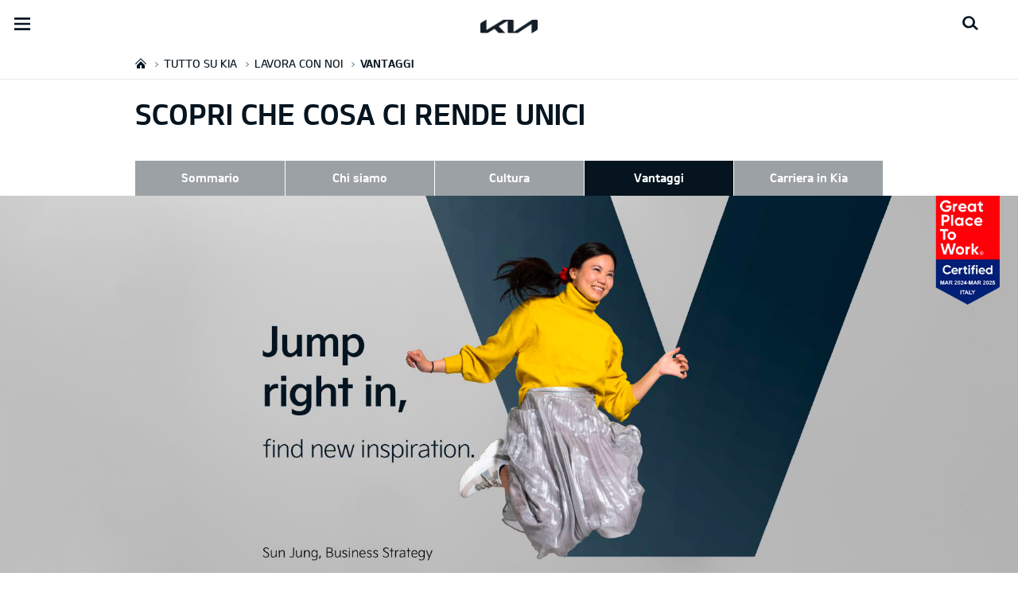

--- FILE ---
content_type: text/html; charset=UTF-8
request_url: https://org-dealers.kia.com/it/megamotors/tutto-su-kia/lavora-con-noi/benefits/
body_size: 30692
content:


<!DOCTYPE html>
<html lang="it" class="">






<head>
  
    <script>
        // Initialize the dataLayer array.
        window.dataLayer = window.dataLayer || [];

        // Define the gtag function for pushing arguments to dataLayer.
        function gtag()

        {     dataLayer.push(arguments);   }

        // Set the default consent configuration for various storage types.
        // Setting these to 'denied' means the user's consent is required.
        gtag('consent', 'default',

        {     ad_storage: "denied",     analytics_storage: "denied",     functionality_storage: "denied",     personalization_storage: "denied",     security_storage: "denied", ad_user_data: "denied",    ad_personalization: "denied"}
        );
    </script>
  
    <!-- Google Tag Manager -->
    
      <script>
      (function(w,d,s,l,i){
        w[l]=w[l]||[];w[l].push({'gtm.start':new Date().getTime(),event:'gtm.js'});var f=d.getElementsByTagName(s)[0],
        j=d.createElement(s),dl=l!='dataLayer'?'&l='+l:'';j.async=true;j.src='https://www.googletagmanager.com/gtm.js?id='+i+dl;f.parentNode.insertBefore(j,f);
      })(window,document,'script','dataLayer','GTM-MNVL77XG');
      </script>
    
    
		<!-- End Google Tag Manager -->

  



  <!--KWCMSLIVE-30442 -->
  
  <!--End of KWCMSLIVE-30442 -->
    <title>Vantaggi | Kia Italia</title>
    <meta http-equiv="X-UA-Compatible" content="IE=11"/>
    <meta name="viewport" content="width=device-width,initial-scale=1.0,minimum-scale=1.0,maximum-scale=5.0"/>
    

    

    

    <link rel="icon" href="/etc.clientlibs/settings/wcm/designs/eut/clientlib/resources/rbr/rbr-fav.ico" type="image/x-icon"/> <!-- 48×48 -->
    <!-- <link rel="icon" href="/etc.clientlibs/settings/wcm/designs/eut/clientlib/resources/rbr/Favicon-Light-180.svg" type="image/svg+xml"> -->
    <link rel="apple-touch-icon" href="/etc.clientlibs/settings/wcm/designs/eut/clientlib/resources/rbr/apple-icon-144x144.png"/><!-- 144x144 -->
    <link rel="preload" href="https://concessionaria.kia.com/etc.clientlibs/settings/wcm/designs/eut/clientlib/resources/rbr/logo_kia_white-rbr.png" as="image"/>
    <link rel="preload" href="https://concessionaria.kia.com/etc.clientlibs/settings/wcm/designs/eut/clientlib/resources/rbr/logo_kia_black-rbr.png" as="image"/>





   <link rel="preconnect" href="https://releases.flowplayer.org"/>

	

    <!-- One trust cookie policy script-->
    



	
        
    
    
  
    
    <script type="text/javascript" class="cookieLocation_top" data-cookielocation="top">
                        function IEdetection() {
                var ua = window.navigator.userAgent;
                var msie = ua.indexOf('MSIE ');
                if (msie > 0) {
                    // IE 10 or older, return version number
                    return ('IE ' + parseInt(ua.substring(
                      msie + 5, ua.indexOf('.', msie)), 10));
                }
                var trident = ua.indexOf('Trident/');
                if (trident > 0) {
                    // IE 11, return version number
                    var rv = ua.indexOf('rv:');
                    return ('IE ' + parseInt(ua.substring(
                      rv + 3, ua.indexOf('.', rv)), 10));
                }
                var edge = ua.indexOf('Edge/');
                if (edge > 0) {
                    //Edge (IE 12+), return version number
                    return ('IE ' + parseInt(ua.substring(
                      edge + 5, ua.indexOf('.', edge)), 10));
                }
                // User uses other browser
                return ('Not IE');
            }


            function OptanonWrapper() {
            if(window.OptanonActiveGroups && !OneTrust.IsAlertBoxClosed() && window.runPrePageView && ["de-de", "es-es"].includes(eut.LOCATION ) && !window.isDealerPage) {
                runPrePageView();
            }
            if(!["nl-nl", "no-nn"].includes(eut.LOCATION )
                 && !window.isOtDependentScriptsLoaded && window.OnetrustActiveGroups && window.waitForElement) {
                var getScriptName = $("script#scriptNameScript").attr("data-scriptName");
                $.getScript("//assets.adobedtm.com/launch-"+getScriptName+".min.js")
                .done(function(script, textStatus) {
                    waitForElement();
                })
                .fail(function(jqxhr, settings, exception) {
                    console.log("loading script failed.");
                }); //loading adobe script once onetrust is loaded
                window.isOtDependentScriptsLoaded = true;
            }
            if(eut.LOCATION == "nl-nl" && window.OptanonActiveGroups?.includes(",4") && OneTrust.IsAlertBoxClosed() && !window.OnetrustNLScriptLoaded) {
                (function(w,d,s,l,i){
                w[l]=w[l]||[];w[l].push({'gtm.start': new Date().getTime(),event:'gtm.js'});var f=d.getElementsByTagName(s)[0],
                j=d.createElement(s),dl=l!='dataLayer'?'&l='+l:'';j.async=true;j.src='https://www.googletagmanager.com/gtm.js?id='+i+dl;f.parentNode.insertBefore(j,f);
                })(window,document,'script','dataLayer','GTM-N8GSVCV');
                window.OnetrustNLScriptLoaded = true;
            }
            if(window.runGtmPageViewEvents && window.DomContentLoaded && !window.ctaCheckFireGTM && window.OneTrust?.IsAlertBoxClosedAndValid()){
                window.runGtmPageViewEvents();
            }
            window.OnetrustHasLoaded = true;
            var isNewBanner= true;
            if(isNewBanner ===true && !window.eut.COUNTRY == 'dk'){
			 var button = document.querySelector('#accept-recommended-btn-handler').cloneNode(true)
             button.style.display = 'inline-block';
             var savePrefencesWrapper = document.querySelector('.save-preference-btn-container')
             var logo = document.querySelector('.pc-footer-logo')

             if (savePrefencesWrapper.querySelector('#accept-recommended-btn-handler') === null) {
                savePrefencesWrapper.appendChild(button)
             }
            }



                if ((document.referrer).indexOf('kia.com') == -1 && OptanonActiveGroups.indexOf(',2,') == -1) {
                    sessionStorage.referrerUrl = document.referrer;
                    sessionStorage.cmpId = location.search.concat("&").substring(location.search.concat("&").indexOf("cmpid")).split("&")[0].split("=")[1];
                    sessionStorage.pageName = $('meta[name=kia_metrics_pagename]').attr("content");
                    sessionStorage.pageUrl = location.href;
                }

                if (jQuery('.cookieLocation_top').length > 0) {
                    if (jQuery('.optanon-alert-box-wrapper').css('display') == "block") {
                        jQuery('#eut_header').animate({ 'margin-top': jQuery('.optanon-alert-box-wrapper').height() }, 500);



                    } else {
                        jQuery('#eut_header').animate({ 'margin-top': 0 }, 500);
                    }
                }
                jQuery('.optanon-alert-box-close').click(function (e) {
                    animateBar();
                });

                var checkCookieStatus, cookieSetCounter = 0;
			var acceptButtonList  = ['.optanon-allow-all','#onetrust-accept-btn-handler'],
              acceptButtonElementList = [];
              acceptButtonList.forEach(function(element, i){
                if(document.querySelector(element)){
                    acceptButtonElementList.push(element);
                }
              });

			  function cookieStatus() {
                    cookieSetCounter++;
                    if (cookieSetCounter > 12) {
                        clearInterval(checkCookieStatus);
                        eut.loading.close();
                    }
                    else {
                        if (OptanonActiveGroups.length > 3) {
                            clearInterval(checkCookieStatus);
                            window.location.reload(true);
                        }
                    }
                }

                var selectorForClickHandler = (acceptButtonElementList && acceptButtonElementList.length > 0)? function(){
					return acceptButtonElementList.join(',')+",.optanon-white-button-middle";
                }():
                function(){
					return ".optanon-white-button-middle";
                }();
			  jQuery(selectorForClickHandler).off('click').on("click", function (e) {
                    animateBar();
                    if (OptanonActiveGroups.length <= 3 && eut.COUNTRY == "de") {
                        eut.loading.open();
                        jQuery('.eut_loading_dim').css('top', '0');
                        jQuery('.eut_loading_dim .loading').css('top', '30px');
                        checkCookieStatus = setInterval(cookieStatus, 300);
                    }
                    var satellite = window._satellite || { track: function () { } };
                    satellite.track('acceptcookies_btn');
                });

				jQuery('#accept-recommended-btn-handler,.save-preference-btn-handler').off('click').on("click", function (e) {
                    var satellite = window._satellite || { track: function () { } };
                    satellite.track('acceptcookies_btn');
                });

                function animateBar() {
                    if (jQuery('.cookieLocation_top').length > 0) {
                        jQuery('.optanon-alert-box-wrapper').css('display', 'none');
                        jQuery('#eut_header').animate({ 'margin-top': 0 }, 500);
                    }
                }


              if(isNewBanner ===true){
                if(!getCookie("OptanonAlertBoxClosed")){
						var banner = document.getElementById("onetrust-banner-sdk");
						var prefpc = document.getElementById("onetrust-pc-sdk");
						var filter = document.getElementsByClassName("onetrust-pc-dark-filter")[0];
						// banner.style = "display: none;";
						// prefpc.style = "display: block !important;";
            // filter.style = "display: block !important;";
            if (!document.all) {
                banner.setAttribute('style', 'display: none');
                prefpc.setAttribute('style', 'display: block!important');
                filter.setAttribute('style', 'display: block!important');
            } else {
                banner.style = 'display: none;';
                prefpc.style = 'display: block !important;';
                filter.style = 'display: block !important;';
            }

					}
					function getCookie(name) {
					var value = "; " + document.cookie;
					var parts = value.split("; " + name + "=");
					if (parts.length == 2)
						return parts.pop().split(";").shift();
				}
              }else{
        var browserResult = IEdetection();
        if(browserResult && browserResult !== "Not IE"){
             var checkExist = setInterval(function() {
               if (jQuery('.cookieLocation_top').length > 0 && jQuery('.optanon-alert-box-wrapper').css('display', 'block') ){
                  setTimeout(function(){
                    document.querySelector(".otFlat#onetrust-banner-sdk").style.overflowY = "hidden";
                  },2000);
                  clearInterval(checkExist);
               }
               }, 100);


        }
    }
                window.isOnetrustLoaded = true;
            }
            window.sat_track = false;
        </script>
    <script type="text/plain" class="optanon-category-3">
          window.isCookieAccepted = "true";
      </script>
    <script type="text/plain" class="optanon-category-4">
          window.isCookieAccepted_Pixel = "true";
    </script>
    <script>
        function safeAdd(v, t) {
        if (!v) return undefined;
        if (t === "int") return parseInt(v) ? parseInt(v) : undefined;
        if (t === "array") return Array.isArray(v) ? v : undefined;
        if (t === "boolean") return typeof v === "boolean" ? v : undefined;
        return v;
    }
    </script>




    <!-- Script ends here-->

    
    
<link rel="stylesheet" href="/etc.clientlibs/foundation/clientlibs/main.min.css" type="text/css"/>
<script src="/etc.clientlibs/clientlibs/granite/jquery.min.js"></script>
<script src="/etc.clientlibs/clientlibs/granite/utils.min.js"></script>
<script src="/etc.clientlibs/clientlibs/granite/jquery/granite.min.js"></script>
<script src="/etc.clientlibs/foundation/clientlibs/jquery.min.js"></script>
<script src="/etc.clientlibs/foundation/clientlibs/shared.min.js"></script>
<script src="/etc.clientlibs/foundation/clientlibs/main.min.js"></script>






    




    

<meta name="kia_metrics_pagename" content="about-kia|career|benefits"/> 


	<script id="scriptNameScript" data-scriptname="EN3998cd70ef0b4b0c8a7463e38fb43e12">
		var getScriptName = $("script#scriptNameScript").attr("data-scriptName");

			function wait(method){
        function loadAdobeAfterOnetrust(method){
          if(!document.querySelector("#onetrust_autoblock_script"))
            return;
          if(window.OnetrustActiveGroups) {
            method();
          } else {
            setTimeout(function(){
              loadAdobeAfterOnetrust(method)
            }, 500);
          }
        }
        if(!!document.querySelector("#onetrust_autoblock_script")) {
          document.querySelector("#onetrust_autoblock_script").onload = function() {
            loadAdobeAfterOnetrust(method);
				  }
        } else {
          loadAdobeAfterOnetrust(method);
        }
				
			}

			    function waitForElement(){
                    if(typeof _satellite !== "undefined"){
                        setTimeout(_satellite.pageBottom(), 500);
                        if(eut && eut.analytics){
                          eut.analytics.track = window._satellite.track;
                        }
                    }
                    else{
                        setTimeout(waitForElement, 0);
                    }
                }

			wait(function(){
				$.getScript("//assets.adobedtm.com/launch-"+getScriptName+".min.js")
				  .done(function(script, textStatus) {
                    waitForElement();
				  })
				  .fail(function(jqxhr, settings, exception) {
					console.log("loading script failed.");
				  });
        window.isOtDependentScriptsLoaded = true;
			});



    </script>



    


<link rel="canonical" href="https://www.kia.com/it/tutto-su-kia/lavora-con-noi/benefits/"/>

<!-- meta -->
<meta charset="utf-8"/>
<meta http-equiv="Content-Type" content="text/html;charset=UTF-8"/>
<meta name="keywords"/>
<meta name="description" content="Trovare lavori internazionali con Kia non è mai stato così facile: che si tratti di lavori locali o di carriera internazionale, Kia offre un&#39;enorme varietà di opzioni di carriera nel settore della mobilità."/>
<meta name="title" content="Discover our career highlights"/>
<meta property="og:title" content="Discover our career highlights"/>
<meta property="og:description"/>
<meta property="og:url" content="https://concessionaria.kia.com/it/megamotors/tutto-su-kia/lavora-con-noi/benefits/"/>
<meta property="og:image" content="https://concessionaria.kia.com/etc.clientlibs/settings/wcm/designs/eut/clientlib/resources/rbr/kia-company-logo.jpg"/>
<meta name="twitter:title" content="Discover our career highlights"/>
<meta name="twitter:description" content="Trovare lavori internazionali con Kia non è mai stato così facile: che si tratti di lavori locali o di carriera internazionale, Kia offre un&#39;enorme varietà di opzioni di carriera nel settore della mobilità."/>
<meta name="twitter:url" content="https://concessionaria.kia.com/it/megamotors/tutto-su-kia/lavora-con-noi/benefits/"/>
<meta name="robots" content='NOODP, NOYDIR'/>
<meta name="format-detection" content="telephone=no"/>
<meta name="twitter:card" content="summary_large_image"/>
<meta name="twitter:image" content="https://concessionaria.kia.com"/>
















<!--// meta -->


    

     

    

    <script type="text/javascript">
        Granite.I18n.setLocale('it-it');

        window.eut = {
            COUNTRY: 'it',
            LANGUAGE: 'it',
            LOCATION: 'it-it',
            EDIT_MODE: 'false',
            PREVIEW_MODE: 'false',
            CURRENCY: '€',
            INCOMPATIBLE_PAGE: 'https:\/\/concessionaria.kia.com\/it\/megamotors\/compatibilita\/',
            MODEL_ID: '',
            EXCLUSIONS: [],
            CURRENCY_COUNTRY : 'de',
            FREESPEE: '',
            WOOS_KEY: 'woos-d9a39f27-87af-30e4-bd68-a89b0e6a5d89'
        };

        //Adobe DTM Variable (Analytics)
        window.dtmDataLayer = {};
    </script>

    
        <script type="text/javascript">
            window.eut.dealerGtmData = {
            dealerName: 'Mega Motors S.r.l.',
            dealerId: 'C11VC09092',
            dealerAddress: 'Via Sodine, 96',
            dealerPostcode: '03100',
            dealerResidence : 'Frosinone'
            };
        </script>
    
    <!--Structured FAQ component data-->
    
    <!-- End of Structured FAQ component data-->

	

    
     <!--KWCMSLIVE-20355-->
        <!-- Freespee widget implementation -->
        <script type="text/javascript">
        var __fs_conf = __fs_conf || [];
            __fs_conf.push(['setAdv',{'id': 'kiaitaly'}]);
            __fs_conf.push(['setCookieDomain', '.kia.com']);
            __fs_conf.push(['numberDetection', false]);
        </script>
        <script type="text/javascript" src="//analytics.freespee.com/js/external/fs.js"></script>
        <script type="text/javascript">
            function replaceNumber(c) {
                var dealerNumber= c.getAttribute('data-id');
                dealerNumber = dealerNumber.substring(dealerNumber.length-4);
                var dealerName= c.getAttribute('data-name');
                var dealerPhone =  c.getAttribute('data-phone');
                var shard = 0;
                var cpNumber = dealerPhone.substring(dealerPhone.length-4);
               for (var i=0; i<cpNumber.length; i++) {
                   shard+=parseInt(cpNumber[i]);
               }
               __fs_dncs_instance.getNumber(
                function(ref,res) {
                        ref.innerHTML=res.local;
                        ref.href = 'tel:'+res.e164;
                    },
                    c,
                    c.getAttribute('data-phone'),
                    'kiaitaly',
                    shard,
                    '&custnr='+dealerNumber+'&custname='+dealerName,
                    null
                );
              if(find_a_dealer_click)
                find_a_dealer_click(dealerNumber, dealerName);
            }
        </script>
    
  
  
	
    
<script src="/etc.clientlibs/settings/wcm/designs/eut/clientlib/libs/libs.min.js"></script>



	
    
<link rel="stylesheet" href="/etc.clientlibs/settings/wcm/designs/eutSpec/clientlib/it/libs/common.min.css" type="text/css"/>
<script src="/etc.clientlibs/settings/wcm/designs/eutSpec/clientlib/it/libs/common.min.js"></script>



	
    
<link rel="stylesheet" href="/etc.clientlibs/settings/wcm/designs/eut/clientlib/libs/components.min.css" type="text/css"/>



	
</head>



<body class="bg_white">
    
    



    <div id="accessbility"><a href="#contents">Go to content</a></div>

        <!-- Google Tag Manager (noscript) -->  
		
			<noscript><iframe src="https://www.googletagmanager.com/ns.html?id=GTM-MNVL77XG" height="0" width="0" style="display:none;visibility:hidden"></iframe></noscript>
		
		
        
		<!-- End Google Tag Manager (noscript) -->

    
        <script type="text/javascript">
            vehicle_nameplate = "NoModelSelected";
        </script>
    
    

    <!-- cookie_notice// -->

    <!-- cookie_notice// -->

    <!-- header// -->
    

<header id="eut_header" class="lang  " data-is-homepage="false">
  <div class="eut_header ">
    <div class="eut_header-xl-hidden--cta-buttons">
      
        <ul class="eut_header-xl-hidden-cta-buttons__ctaList">
          
          
          
            <li class="eut_configurator eut_configuratorCarButton" data-gnb-item="carButton">
              <a href="https://concessionaria.kia.com/it/megamotors/guida-all-acquisto/configuratore/" class="eut_cmpe_btn icon ctaButton" onclick="eut.analytics.prop({internal_link: 'conversion|GNB|car configurator'}).track( 'internal_link' );"><span class="configurator"></span>Configuratore</a>
            </li>
          
          
          
          
        </ul>
      
    </div>

    <div class="eut_header_utilityBar eut_header--rbr-spacing">
      <!-- util// -->
      
<div id="eut_util">
	<ul class="util_menu">
	    <li>
	        <a href="javascript:void(0)" class="optanon-toggle-display" role="button">Privacy Settings</a>
	    </li>

        
			<li><a href="https://concessionaria.kia.com/it/megamotors/autorizzazione-trattamento-dati/" target="_self" role="button">Informativa Privacy e Cookie Policy</a></li>
		
			<li><a href="https://concessionaria.kia.com/it/megamotors/test-drive/" role="button">Richiedi un preventivo</a></li>
		
			<li><a href="https://concessionaria.kia.com/it/megamotors/brochure/" role="button">Brochure</a></li>
		
			<li><a href="https://concessionaria.kia.com/it/megamotors/contatti/" role="button">Contatti</a></li>
		
			<li><a href="https://concessionaria.kia.com/it/megamotors/mykia/" role="button">MyKia</a></li>
		

		
	</ul>
</div>

      <!-- //util -->

      <!-- util_search - only XL // -->
      




  <a id="eut_util_search" href="javascript:void(0)" role="button">
    <div class="u_sch_box">
      <form class="eut_util_searchForm" action="/it/megamotors/ricerca/risultati/" method="get">
        <div class="eut_form_plugin">
          
          <label for="header_search_input" class="eut_text">"Cerca"</label>
          <input type="text" title="Ricerca per parola chiave" id="header_search_input" placeholder="Cerca" name="keyword"/>
          <button type="submit" title="Cerca">"Cerca"</button>
        </div>
      </form>
    </div>
  </a>


      <!-- //util_search - only XL -->

      <!-- country_selector - only XL // -->
      
      <div class="country-selector__wrapper xl-only">
        
<span class="country-list init-country"><a href="javascript:void(0)">CHANGE COUNTRY</a></span>
<div class="overlaY"></div>
<ul class="country-selector">
  
    <li class="country-list" countrycode="eu">
        <a class="countryLink" href="https://www.kia.com/eu/"><span class="countryName Europe"></span>Europe</a>
    </li>
  
    <li class="country-list" countrycode="hr">
        <a class="countryLink" href="https://www.kia.com/hr/"><span class="countryName Croatia"></span>Croatia</a>
    </li>
  
    <li class="country-list">
        <a class="countryLink" href="https://kia.com.cy/"><span class="countryName Cyprus"></span>Cyprus</a>
    </li>
  
    <li class="country-list" countrycode="uk">
        <a class="countryLink" href="https://www.kia.com/uk/"><span class="countryName United Kingdom"></span>United Kingdom</a>
    </li>
  
    <li class="country-list">
        <a class="countryLink" href="https://www.kia-albania.com/"><span class="countryName Albania"></span>Albania</a>
    </li>
  
    <li class="country-list" countrycode="at">
        <a class="countryLink" href="https://www.kia.com/at/"><span class="countryName Austria"></span>Austria</a>
    </li>
  
    <li class="country-list" countrycode="az">
        <a class="countryLink" href="https://www.kia.com/az/"><span class="countryName Azerbaijan"></span>Azerbaijan</a>
    </li>
  
    <li class="country-list" countrycode="be">
        <a class="countryLink" href="https://www.kia.com/be/nl/"><span class="countryName Belgium (Dutch)"></span>Belgium (Dutch)</a>
    </li>
  
    <li class="country-list" countrycode="be">
        <a class="countryLink" href="https://www.kia.com/be/fr/"><span class="countryName Belgium (French)"></span>Belgium (French)</a>
    </li>
  
    <li class="country-list" countrycode="ba">
        <a class="countryLink" href="https://www.kia.com/ba/"><span class="countryName Bosnia-Herzegovina"></span>Bosnia-Herzegovina</a>
    </li>
  
    <li class="country-list" countrycode="gi">
        <a class="countryLink" href="https://www.kia.com/gi/"><span class="countryName Gibraltar"></span>Gibraltar</a>
    </li>
  
    <li class="country-list" countrycode="gr">
        <a class="countryLink" href="https://www.kia.com/gr/"><span class="countryName Greece"></span>Greece</a>
    </li>
  
    <li class="country-list" countrycode="hu">
        <a class="countryLink" href="https://www.kia.com/hu/"><span class="countryName Hungary"></span>Hungary</a>
    </li>
  
    <li class="country-list" countrycode="is">
        <a class="countryLink" href="https://www.kia.com/is/"><span class="countryName Iceland"></span>Iceland</a>
    </li>
  
    <li class="country-list" countrycode="ie">
        <a class="countryLink" href="https://www.kia.com/ie/"><span class="countryName Ireland"></span>Ireland</a>
    </li>
  
    <li class="country-list" countrycode="it">
        <a class="countryLink" href="https://www.kia.com/it/"><span class="countryName Italy"></span>Italia</a>
    </li>
  
    <li class="country-list" countrycode="lv">
        <a class="countryLink" href="https://www.kia.com/lv/"><span class="countryName Latvia"></span>Latvia</a>
    </li>
  
    <li class="country-list" countrycode="nl">
        <a class="countryLink" href="https://www.kia.com/nl/"><span class="countryName Netherlands"></span>Netherlands</a>
    </li>
  
    <li class="country-list" countrycode="no">
        <a class="countryLink" href="https://www.kia.com/no/"><span class="countryName Norway"></span>Norway</a>
    </li>
  
    <li class="country-list" countrycode="pl">
        <a class="countryLink" href="https://www.kia.com/pl/"><span class="countryName Poland"></span>Poland</a>
    </li>
  
    <li class="country-list" countrycode="pt">
        <a class="countryLink" href="https://www.kia.com/pt/"><span class="countryName Portugal"></span>Portugal</a>
    </li>
  
    <li class="country-list" countrycode="ro">
        <a class="countryLink" href="https://www.kia.com/ro/"><span class="countryName Romania"></span>Romania</a>
    </li>
  
    <li class="country-list" countrycode="rs">
        <a class="countryLink" href="https://www.kia.com/rs/"><span class="countryName Serbia"></span>Serbia</a>
    </li>
  
    <li class="country-list" countrycode="sk">
        <a class="countryLink" href="https://www.kia.com/sk/"><span class="countryName Slovakia"></span>Slovakia</a>
    </li>
  
    <li class="country-list" countrycode="se">
        <a class="countryLink" href="https://www.kia.com/se/"><span class="countryName Sweden"></span>Sweden</a>
    </li>
  
    <li class="country-list" countrycode="ch">
        <a class="countryLink" href="https://www.kia.com/ch/"><span class="countryName Switzerland"></span>Switzerland</a>
    </li>
  
    <li class="country-list" countrycode="tr">
        <a class="countryLink" href="https://www.kia.com/tr"><span class="countryName Turkey"></span>Turkey</a>
    </li>
  
    <li class="country-list" countrycode="ua">
        <a class="countryLink" href="https://www.kia.com/ua"><span class="countryName Ukraine"></span>Ukraine</a>
    </li>
  
    <li class="country-list" countrycode="bg">
        <a class="countryLink" href="https://www.kia.com/bg/"><span class="countryName Bulgaria"></span>Bulgaria</a>
    </li>
  
    <li class="country-list">
        <a class="countryLink" href="https://kiacanarias.es/"><span class="countryName Canary Islands"></span>Canary Islands</a>
    </li>
  
    <li class="country-list" countrycode="cz">
        <a class="countryLink" href="https://www.kia.com/cz/"><span class="countryName Czech Republic"></span>Czech Republic</a>
    </li>
  
    <li class="country-list" countrycode="fi">
        <a class="countryLink" href="https://www.kia.com/fi/"><span class="countryName Finland"></span>Finland</a>
    </li>
  
    <li class="country-list" countrycode="dk">
        <a class="countryLink" href="https://www.kia.com/dk/"><span class="countryName Denmark"></span>Denmark</a>
    </li>
  
    <li class="country-list" countrycode="de">
        <a class="countryLink" href="https://www.kia.com/de/"><span class="countryName Germany"></span>Germany</a>
    </li>
  
    <li class="country-list">
        <a class="countryLink" href="https://www.kia.ee/"><span class="countryName Estonia"></span>Estonia</a>
    </li>
  
    <li class="country-list" countrycode="lu">
        <a class="countryLink" href="https://www.kia.com/lu/"><span class="countryName Luxembourg"></span>Luxembourg</a>
    </li>
  
    <li class="country-list">
        <a class="countryLink" href="https://www.kia.lt/"><span class="countryName Lithuania"></span>Lithuania</a>
    </li>
  
    <li class="country-list">
        <a class="countryLink" href="https://www.kia.co.me/"><span class="countryName Montenegro"></span>Montenegro</a>
    </li>
  
    <li class="country-list">
        <a class="countryLink" href="https://www.kia.si/"><span class="countryName Slovenia"></span>Slovenia</a>
    </li>
  
    <li class="country-list" countrycode="es">
        <a class="countryLink" href="https://www.kia.com/es/"><span class="countryName Spain"></span>Spain</a>
    </li>
  
    <li class="country-list" countrycode="mt">
        <a class="countryLink" href="https://www.kia.com/mt/"><span class="countryName Malta"></span>Malta</a>
    </li>
  
    <li class="country-list">
        <a class="countryLink" href="https://www.kiageorgia.com/"><span class="countryName Georgia"></span>Georgia</a>
    </li>
  
    <li class="country-list" countrycode="ht">
        <a class="countryLink" href="https://kia.md/"><span class="countryName Moldova"></span>Moldova</a>
    </li>
  
    <li class="country-list" countrycode="ht">
        <a class="countryLink" href="https://kia.mk/"><span class="countryName Macedonia"></span>Macedonia</a>
    </li>
  
    <li class="country-list" countrycode="fr">
        <a class="countryLink" href="https://www.kia.com/fr/"><span class="countryName France"></span>France</a>
    </li>
  

</ul>

      </div>
      
      <!-- //country_selector - only XL -->
    </div>

    <div class="eut_header_navigation eut_header--rbr-spacing">
      <button type="button" class="eut_gnb_opener" title="open menu"><span class="sr-only">open menu</span></button>

      <!-- select language// -->
      

<div class="eut_select_language">
	<p>
		
			<a href="/it/dealer-master/tutto-su-kia/lavora-con-noi/benefits/">
				it-dealer-master
			</a>
		
			<a href="/it/dealer-master-group/tutto-su-kia/lavora-con-noi/benefits/">
				it-dealer-master-group
			</a>
		
			<a href="/it/dealer-master-single/tutto-su-kia/lavora-con-noi/benefits/">
				it-dealer-master-single
			</a>
		
			<a href="/it/vadala/about-kia/lavora-con-noi/benefits/">
				it-vadala
			</a>
		
			<a href="/it/astercar/tutto-su-kia/lavora-con-noi/benefits/">
				it-astercar
			</a>
		
			<a href="/it/autoalpina/tutto-su-kia/lavora-con-noi/benefits/">
				it-autoalpina
			</a>
		
			<a href="/it/autocentrocarrera/tutto-su-kia/lavora-con-noi/benefits/">
				it-autocentrocarrera
			</a>
		
			<a href="/it/autoe/tutto-su-kia/lavora-con-noi/benefits/">
				it-autoe
			</a>
		
			<a href="/it/autogrifone/tutto-su-kia/lavora-con-noi/benefits/">
				it-autogrifone
			</a>
		
			<a href="/it/autolidotre/tutto-su-kia/lavora-con-noi/benefits/">
				it-autolidotre
			</a>
		
			<a href="/it/automagenta/tutto-su-kia/lavora-con-noi/benefits/">
				it-automagenta
			</a>
		
			<a href="/it/automobilfrance/tutto-su-kia/lavora-con-noi/benefits/">
				it-automobilfrance
			</a>
		
			<a href="/it/automondo/tutto-su-kia/lavora-con-noi/benefits/">
				it-automondo
			</a>
		
			<a href="/it/autoroyalcompany/tutto-su-kia/lavora-con-noi/benefits/">
				it-autoroyalcompany
			</a>
		
			<a href="/it/autoserenissima/tutto-su-kia/lavora-con-noi/benefits/">
				it-autoserenissima
			</a>
		
			<a href="/it/autostar/tutto-su-kia/lavora-con-noi/benefits/">
				it-autostar
			</a>
		
			<a href="/it/autoteam/tutto-su-kia/lavora-con-noi/benefits/">
				it-autoteam
			</a>
		
			<a href="/it/autotorino/tutto-su-kia/lavora-con-noi/benefits/">
				it-autotorino
			</a>
		
			<a href="/it/autovip/tutto-su-kia/lavora-con-noi/benefits/">
				it-autovip
			</a>
		
			<a href="/it/autozatti/tutto-su-kia/lavora-con-noi/benefits/">
				it-autozatti
			</a>
		
			<a href="/it/becastautomobili/tutto-su-kia/lavora-con-noi/benefits/">
				it-becastautomobili
			</a>
		
			<a href="/it/bianchessiauto/tutto-su-kia/lavora-con-noi/benefits/">
				it-bianchessiauto
			</a>
		
			<a href="/it/biauto/tutto-su-kia/lavora-con-noi/benefits/">
				it-biauto
			</a>
		
			<a href="/it/boattinifrancesco/tutto-su-kia/lavora-con-noi/benefits/">
				it-boattinifrancesco
			</a>
		
			<a href="/it/campello/tutto-su-kia/lavora-con-noi/benefits/">
				it-campello
			</a>
		
			<a href="/it/catalano/tutto-su-kia/lavora-con-noi/benefits/">
				it-catalano
			</a>
		
			<a href="/it/catone/tutto-su-kia/lavora-con-noi/benefits/">
				it-catone
			</a>
		
			<a href="/it/cavuotomotors/tutto-su-kia/lavora-con-noi/benefits/">
				it-cavuotomotors
			</a>
		
			<a href="/it/ceccatoautomobili/tutto-su-kia/lavora-con-noi/benefits/">
				it-ceccatoautomobili
			</a>
		
			<a href="/it/centergroup/tutto-su-kia/lavora-con-noi/benefits/">
				it-centergroup
			</a>
		
			<a href="/it/chiaritomotors/tutto-su-kia/lavora-con-noi/benefits/">
				it-chiaritomotors
			</a>
		
			<a href="/it/clericiauto/tutto-su-kia/lavora-con-noi/benefits/">
				it-clericiauto
			</a>
		
			<a href="/it/conerocar/tutto-su-kia/lavora-con-noi/benefits/">
				it-conerocar
			</a>
		
			<a href="/it/euromotor/tutto-su-kia/lavora-con-noi/benefits/">
				it-euromotor
			</a>
		
			<a href="/it/ercolaniauto/tutto-su-kia/lavora-con-noi/benefits/">
				it-ercolaniauto
			</a>
		
			<a href="/it/ferrarimotors/tutto-su-kia/lavora-con-noi/benefits/">
				it-ferrarimotors
			</a>
		
			<a href="/it/ferriauto/tutto-su-kia/lavora-con-noi/benefits/">
				it-ferriauto
			</a>
		
			<a href="/it/gecar/tutto-su-kia/lavora-con-noi/benefits/">
				it-gecar
			</a>
		
			<a href="/it/geremia/tutto-su-kia/lavora-con-noi/benefits/">
				it-geremia
			</a>
		
			<a href="/it/grandprix/tutto-su-kia/lavora-con-noi/benefits/">
				it-grandprix
			</a>
		
			<a href="/it/gruppobossoni/tutto-su-kia/lavora-con-noi/benefits/">
				it-gruppobossoni
			</a>
		
			<a href="/it/iperauto/tutto-su-kia/lavora-con-noi/benefits/">
				it-iperauto
			</a>
		
			<a href="/it/kmotor/tutto-su-kia/lavora-con-noi/benefits/">
				it-kmotor
			</a>
		
			<a href="/it/leonori/tutto-su-kia/lavora-con-noi/benefits/">
				it-leonori
			</a>
		
			<a href="/it/lunarossa/tutto-su-kia/lavora-con-noi/benefits/">
				it-lunarossa
			</a>
		
			<a href="/it/magmotors/tutto-su-kia/lavora-con-noi/benefits/">
				it-magmotors
			</a>
		
			<a href="/it/mcmotors/tutto-su-kia/lavora-con-noi/benefits/">
				it-mcmotors
			</a>
		
			<a href="/it/mereuauto/tutto-su-kia/lavora-con-noi/benefits/">
				it-mereuauto
			</a>
		
			<a href="/it/megamotors/tutto-su-kia/lavora-con-noi/benefits/" class="active">
				it-megamotors
			</a>
		
			<a href="/it/miauto/tutto-su-kia/lavora-con-noi/benefits/">
				it-miauto
			</a>
		
			<a href="/it/motorgroup/tutto-su-kia/lavora-con-noi/benefits/">
				it-motorgroup
			</a>
		
			<a href="/it/motork/tutto-su-kia/lavora-con-noi/benefits/">
				it-motork
			</a>
		
			<a href="/it/nordauto/tutto-su-kia/lavora-con-noi/benefits/">
				it-nordauto
			</a>
		
			<a href="/it/nuovasacar/tutto-su-kia/lavora-con-noi/benefits/">
				it-nuovasacar
			</a>
		
			<a href="/it/paciautoquattro/tutto-su-kia/lavora-con-noi/benefits/">
				it-paciautoquattro
			</a>
		
			<a href="/it/pasquarelliauto/tutto-su-kia/lavora-con-noi/benefits/">
				it-pasquarelliauto
			</a>
		
			<a href="/it/pdm/tutto-su-kia/lavora-con-noi/benefits/">
				it-pdm
			</a>
		
			<a href="/it/petrella/tutto-su-kia/lavora-con-noi/benefits/">
				it-petrella
			</a>
		
			<a href="/it/puglisauto/tutto-su-kia/lavora-con-noi/benefits/">
				it-puglisauto
			</a>
		
			<a href="/it/realiauto/tutto-su-kia/lavora-con-noi/benefits/">
				it-realiauto
			</a>
		
			<a href="/it/resicar/tutto-su-kia/lavora-con-noi/benefits/">
				it-resicar
			</a>
		
			<a href="/it/rivierauto/tutto-su-kia/lavora-con-noi/benefits/">
				it-rivierauto
			</a>
		
			<a href="/it/romeoauto/tutto-su-kia/lavora-con-noi/benefits/">
				it-romeoauto
			</a>
		
			<a href="/it/ruggeri/tutto-su-kia/lavora-con-noi/benefits/">
				it-ruggeri
			</a>
		
			<a href="/it/scar/tutto-su-kia/lavora-con-noi/benefits/">
				it-scar
			</a>
		
			<a href="/it/scotti/tutto-su-kia/lavora-con-noi/benefits/">
				it-scotti
			</a>
		
			<a href="/it/secar/tutto-su-kia/lavora-con-noi/benefits/">
				it-secar
			</a>
		
			<a href="/it/sevencar/tutto-su-kia/lavora-con-noi/benefits/">
				it-sevencar
			</a>
		
			<a href="/it/simcar/tutto-su-kia/lavora-con-noi/benefits/">
				it-simcar
			</a>
		
			<a href="/it/start/tutto-su-kia/lavora-con-noi/benefits/">
				it-start
			</a>
		
			<a href="/it/tamburini/tutto-su-kia/lavora-con-noi/benefits/">
				it-tamburini
			</a>
		
			<a href="/it/unica/tutto-su-kia/lavora-con-noi/benefits/">
				it-unica
			</a>
		
			<a href="/it/vento/tutto-su-kia/lavora-con-noi/benefits/">
				it-vento
			</a>
		
			<a href="/it/zeuscar/tutto-su-kia/lavora-con-noi/benefits/">
				it-zeuscar
			</a>
		
			
		
			<a href="/it/dealer-master-service/tutto-su-kia/lavora-con-noi/benefits/">
				it-dealer-master-service
			</a>
		
	</p>
</div>




      <!-- //select language -->

      <!-- gnb// -->
      




<input type="hidden" id="checkDisclaimer" value="false"/>
<nav class="gnbNavigation">
  <ul id="eut_gnb">
    
      <li class="gnbListItem gnbListItem--left eut_nav_newcar">
        
        
          <a href="#">Modelli</a>
        


        
          <div class="eut_nav_dth2">
            

<ul class="newcar_category eut_header--rbr-spacing">
  <li class="category active">
    <a href="javascript:;" data-category="all">
      Tutte le auto
    </a>
  </li>

  
    <li class="category">
      <a href="javascript:;" data-category="93">
        Benzina
      </a>
    </li>
  
    <li class="category">
      <a href="javascript:;" data-category="94">
        Diesel
      </a>
    </li>
  
    <li class="category">
      <a href="javascript:;" data-category="98">
        Mild Hybrid
      </a>
    </li>
  
    <li class="category">
      <a href="javascript:;" data-category="96">
        Hybrid
      </a>
    </li>
  
    <li class="category">
      <a href="javascript:;" data-category="97">
        Plug-in Hybrid
      </a>
    </li>
  
    <li class="category">
      <a href="javascript:;" data-category="99">
        Elettrico
      </a>
    </li>
  
    <li class="category">
      <a href="javascript:;" data-category="248">
        PBV
      </a>
    </li>
  


  <!-- KWCMSLIVE-18429 -->
  

  <!-- KWCMSLIVE-18429 -->

  <!-- KWCMSLIVE-34119 -->
  
  <!-- KWCMSLIVE-34119 -->

  



</ul>

            
              <div class="eut_header--rbr-spacing">
                <div>
                  <ul class="newcar_list">
                    
                      <li class="category_item 93 " data-model-id="G6-S6-*">
                        
                        
                          <p>
                        

                        <span class="img_area">
                          <picture class="lazy">
                            <!--[if IE 9]><video style="display: none;"><![endif]-->
                            <source data-srcset="/content/dam/kwcms/kme/it/it/assets/contents/gnb/kia-picanto-gls-my25-gpl-520x260.png" media="(max-width: 1024px)"/>
                            <!--[if IE 9]></video><![endif]-->
                            <img data-srcset="/content/dam/kwcms/kme/it/it/assets/contents/gnb/kia-picanto-gls-my25-gpl-268x134.png" alt="Picanto"/>
                          </picture>
                        </span>
                          
                              <strong translate="no">Picanto</strong>
                          
                          
                              <!-- Data fixing changes here -->
                        

                        
                          
                        
                        
                          
                            
                            
                              
                            
                            
                          

                        
                        

                        

                        
                        


                        
                        
                          </p>
                        
                      </li>

                    
                      <li class="category_item 93 98 " data-model-id="H8-W5-*">
                        
                          <!-- KWCMSLIVE-14880 START -->
                          <a href="https://concessionaria.kia.com/it/megamotors/modelli/stonic-ybcuv/informazioni/" target="_self">
                            <!-- KWCMSLIVE-14880 END -->
                        
                        

                        <span class="img_area">
                          <picture class="lazy">
                            <!--[if IE 9]><video style="display: none;"><![endif]-->
                            <source data-srcset="/content/dam/kwcms/kme/global/en/assets/gnb/kia-stonic-gtl-v1-520x260-icon.png" media="(max-width: 1024px)"/>
                            <!--[if IE 9]></video><![endif]-->
                            <img data-srcset="/content/dam/kwcms/kme/global/en/assets/gnb/kia-stonic-gtl-v1-268x134-icon.png" alt="Stonic"/>
                          </picture>
                        </span>
                          
                              <strong translate="no">Nuova Stonic</strong>
                          
                          
                              <!-- Data fixing changes here -->
                        

                        
                          
                        
                        
                          
                            
                            
                              
                            
                            
                          

                        
                        

                        

                        
                        


                        
                          </a>
                        
                        
                      </li>

                    
                      <li class="category_item 93 98 " data-model-id="J7-S8-*">
                        
                          <!-- KWCMSLIVE-14880 START -->
                          <a href="https://concessionaria.kia.com/it/megamotors/modelli/cd-cuv/informazioni/" target="_self">
                            <!-- KWCMSLIVE-14880 END -->
                        
                        

                        <span class="img_area">
                          <picture class="lazy">
                            <!--[if IE 9]><video style="display: none;"><![endif]-->
                            <source data-srcset="/content/dam/kwcms/kme/global/en/assets/kpms/model/j7s8_26_m_mcd6re3z.png" media="(max-width: 1024px)"/>
                            <!--[if IE 9]></video><![endif]-->
                            <img data-srcset="/content/dam/kwcms/kme/it/it/assets/contents/gnb/kia-xceed-gtl-my23-range-m-gpl.png" alt="XCeed"/>
                          </picture>
                        </span>
                          
                              <strong translate="no">XCEED</strong>
                          
                          
                              <!-- Data fixing changes here -->
                        

                        
                          
                        
                        
                          
                            
                            
                              
                            
                            
                          

                        
                        

                        

                        
                        


                        
                          </a>
                        
                        
                      </li>

                    
                      <li class="category_item 96 " data-model-id="0T-W5-EV1">
                        
                          <!-- KWCMSLIVE-14880 START -->
                          <a href="https://concessionaria.kia.com/it/megamotors/modelli/niro-sg2/informazioni/" target="_self">
                            <!-- KWCMSLIVE-14880 END -->
                        
                        

                        <span class="img_area">
                          <picture class="lazy">
                            <!--[if IE 9]><video style="display: none;"><![endif]-->
                            <source data-srcset="/content/dam/kwcms/kme/it/it/assets/contents/gnb/kia-niro-trifuel-my25-v1-520x260_3.png" media="(max-width: 1024px)"/>
                            <!--[if IE 9]></video><![endif]-->
                            <img data-srcset="/content/dam/kwcms/kme/it/it/assets/contents/gnb/kia-niro-trifuel-my25-v1-268x134_3.png" alt="Nuova Kia Niro"/>
                          </picture>
                        </span>
                          
                              <strong translate="no">Niro Full-Hybrid</strong>
                          
                          
                              <!-- Data fixing changes here -->
                        

                        
                          
                        
                        
                          
                            
                            
                              
                            
                            
                          

                        
                        

                        

                        
                        


                        
                          </a>
                        
                        
                      </li>

                    
                      <li class="category_item 97 " data-model-id="0T-W5-EV2">
                        
                          <!-- KWCMSLIVE-14880 START -->
                          <a href="https://concessionaria.kia.com/it/megamotors/modelli/niro-sg2/informazioni/" target="_self">
                            <!-- KWCMSLIVE-14880 END -->
                        
                        

                        <span class="img_area">
                          <picture class="lazy">
                            <!--[if IE 9]><video style="display: none;"><![endif]-->
                            <source data-srcset="/content/dam/kwcms/kme/global/en/assets/gnb/kia-niro-phev-my23-range-v1-520x260.png" media="(max-width: 1024px)"/>
                            <!--[if IE 9]></video><![endif]-->
                            <img data-srcset="/content/dam/kwcms/kme/global/en/assets/gnb/kia-niro-phev-my23-range-v1-268x134.png" alt="Kia Niro PHEV"/>
                          </picture>
                        </span>
                          
                              <strong translate="no">Niro Plug-in Hybrid</strong>
                          
                          
                              <!-- Data fixing changes here -->
                        

                        
                          
                        
                        
                          
                            
                            
                              
                            
                            
                          

                        
                        

                        

                        
                        


                        
                          </a>
                        
                        
                      </li>

                    
                      <li class="category_item 99 " data-model-id="TO-W5-*">
                        
                          <!-- KWCMSLIVE-14880 START -->
                          <a href="https://concessionaria.kia.com/it/megamotors/modelli/niro-sg2/informazioni/" target="_self">
                            <!-- KWCMSLIVE-14880 END -->
                        
                        

                        <span class="img_area">
                          <picture class="lazy">
                            <!--[if IE 9]><video style="display: none;"><![endif]-->
                            <source data-srcset="/content/dam/kwcms/kme/it/it/assets/contents/gnb/kia-niro-ev-my23-520x260.png" media="(max-width: 1024px)"/>
                            <!--[if IE 9]></video><![endif]-->
                            <img data-srcset="/content/dam/kwcms/kme/it/it/assets/contents/gnb/kia-niro-ev-my23-268x134.png" alt="Kia Niro"/>
                          </picture>
                        </span>
                          
                              <strong translate="no">Niro EV</strong>
                          
                          
                              <!-- Data fixing changes here -->
                        

                        
                          
                        
                        
                          
                            
                            
                              
                            
                            
                          

                        
                        

                        

                        
                        


                        
                          </a>
                        
                        
                      </li>

                    
                      <li class="category_item 99 " data-model-id="7Z-S6-*">
                        
                        
                          <p>
                        

                        <span class="img_area">
                          <picture class="lazy">
                            <!--[if IE 9]><video style="display: none;"><![endif]-->
                            <source data-srcset="/content/dam/kwcms/kme/global/en/assets/gnb/kia-ev4-gtl-my26-v2-520x260-icon.png" media="(max-width: 1024px)"/>
                            <!--[if IE 9]></video><![endif]-->
                            <img data-srcset="/content/dam/kwcms/kme/global/en/assets/gnb/kia-ev4-gtl-my26-v2-268x134-icon.png" alt="ev4"/>
                          </picture>
                        </span>
                          
                              <strong translate="no">EV4</strong>
                          
                          
                              <!-- Data fixing changes here -->
                        

                        
                          
                        
                        
                          
                            
                            
                              
                            
                            
                          

                        
                        

                        

                        
                        


                        
                        
                          </p>
                        
                      </li>

                    
                      <li class="category_item 93 98 " data-model-id="HW-W5-*">
                        
                          <!-- KWCMSLIVE-14880 START -->
                          <a href="https://concessionaria.kia.com/it/megamotors/modelli/sportage-nq5/informazioni/" target="_self">
                            <!-- KWCMSLIVE-14880 END -->
                        
                        

                        <span class="img_area">
                          <picture class="lazy">
                            <!--[if IE 9]><video style="display: none;"><![endif]-->
                            <source data-srcset="/content/dam/kwcms/kme/global/en/assets/gnb/kia-sportage-hev-my26-gtl-v1-520x260.png" media="(max-width: 1024px)"/>
                            <!--[if IE 9]></video><![endif]-->
                            <img data-srcset="/content/dam/kwcms/kme/global/en/assets/gnb/kia-sportage-hev-my26-gtl-v1-268x134.png" alt="Kia Sportage"/>
                          </picture>
                        </span>
                          
                              <strong translate="no">Nuovo Sportage</strong>
                          
                          
                              <!-- Data fixing changes here -->
                        

                        
                          
                        
                        
                          
                            
                            
                              
                            
                            
                          

                        
                        

                        

                        
                        


                        
                          </a>
                        
                        
                      </li>

                    
                      <li class="category_item 96 " data-model-id="JY-W5-EV1">
                        
                          <!-- KWCMSLIVE-14880 START -->
                          <a href="https://concessionaria.kia.com/it/megamotors/modelli/sportage-nq5/informazioni/" target="_self">
                            <!-- KWCMSLIVE-14880 END -->
                        
                        

                        <span class="img_area">
                          <picture class="lazy">
                            <!--[if IE 9]><video style="display: none;"><![endif]-->
                            <source data-srcset="/content/dam/kwcms/kme/global/en/assets/gnb/kia-sportage-hev-my26-gls-v1-520x260.png" media="(max-width: 1024px)"/>
                            <!--[if IE 9]></video><![endif]-->
                            <img data-srcset="/content/dam/kwcms/kme/global/en/assets/gnb/kia-sportage-hev-my26-gls-v1-268x134.png" alt="Kia Sportage"/>
                          </picture>
                        </span>
                          
                              <strong translate="no">Nuovo Sportage Hybrid</strong>
                          
                          
                              <!-- Data fixing changes here -->
                        

                        
                          
                        
                        
                          
                            
                            
                              
                            
                            
                          

                        
                        

                        

                        
                        


                        
                          </a>
                        
                        
                      </li>

                    
                      <li class="category_item 97 " data-model-id="JY-W5-EV2">
                        
                          <!-- KWCMSLIVE-14880 START -->
                          <a href="https://concessionaria.kia.com/it/megamotors/modelli/sportage-nq5/informazioni/" target="_self">
                            <!-- KWCMSLIVE-14880 END -->
                        
                        

                        <span class="img_area">
                          <picture class="lazy">
                            <!--[if IE 9]><video style="display: none;"><![endif]-->
                            <source data-srcset="/content/dam/kwcms/kme/global/en/assets/gnb/kia-sportage-hev-my26-gls-v1-520x260.png" media="(max-width: 1024px)"/>
                            <!--[if IE 9]></video><![endif]-->
                            <img data-srcset="/content/dam/kwcms/kme/global/en/assets/gnb/kia-sportage-hev-my26-gls-v1-268x134.png" alt="Kia Sportage PHEV"/>
                          </picture>
                        </span>
                          
                              <strong translate="no">Nuovo Sportage Plug-in Hybrid</strong>
                          
                          
                              <!-- Data fixing changes here -->
                        

                        
                          
                        
                        
                          
                            
                            
                              
                            
                            
                          

                        
                        

                        

                        
                        


                        
                          </a>
                        
                        
                      </li>

                    
                      <li class="category_item 94 " data-model-id="GZ-W7-*">
                        
                        
                          <p>
                        

                        <span class="img_area">
                          <picture class="lazy">
                            <!--[if IE 9]><video style="display: none;"><![endif]-->
                            <source data-srcset="/content/dam/kwcms/kme/global/en/assets/gnb/kia-sorento-ice-my25-v1-520x260.png" media="(max-width: 1024px)"/>
                            <!--[if IE 9]></video><![endif]-->
                            <img data-srcset="/content/dam/kwcms/kme/global/en/assets/gnb/kia-sorento-ice-my25-v1-268x134.png" alt="Kia Sorento Ice "/>
                          </picture>
                        </span>
                          
                              <strong translate="no">Sorento</strong>
                          
                          
                              <!-- Data fixing changes here -->
                        

                        
                          
                        
                        
                          
                            
                            
                              
                            
                            
                          

                        
                        

                        

                        
                        


                        
                        
                          </p>
                        
                      </li>

                    
                      <li class="category_item 99 " data-model-id="AS-W5-*">
                        
                          <!-- KWCMSLIVE-14880 START -->
                          <a href="https://concessionaria.kia.com/it/megamotors/modelli/ev6/informazioni/" target="_self">
                            <!-- KWCMSLIVE-14880 END -->
                        
                        

                        <span class="img_area">
                          <picture class="lazy">
                            <!--[if IE 9]><video style="display: none;"><![endif]-->
                            <source data-srcset="/content/dam/kwcms/kme/it/it/assets/contents/modelli/ev6/kia-ev6-gtl-my25-runwayred-520x260.png" media="(max-width: 1024px)"/>
                            <!--[if IE 9]></video><![endif]-->
                            <img data-srcset="/content/dam/kwcms/kme/it/it/assets/contents/modelli/ev6/kia-ev6-gtl-my25-runwayred-268x134.png" alt="Kia EV6"/>
                          </picture>
                        </span>
                          
                              <strong translate="no">Nuova EV6</strong>
                          
                          
                              <!-- Data fixing changes here -->
                        

                        
                          
                        
                        
                          
                            
                            
                              
                            
                            
                          

                        
                        

                        

                        
                        


                        
                          </a>
                        
                        
                      </li>

                    
                      <li class="category_item 99 " data-model-id="AS-W5-*">
                        
                          <!-- KWCMSLIVE-14880 START -->
                          <a href="https://concessionaria.kia.com/it/megamotors/modelli/ev6-gt/informazioni/" target="_self">
                            <!-- KWCMSLIVE-14880 END -->
                        
                        

                        <span class="img_area">
                          <picture class="lazy">
                            <!--[if IE 9]><video style="display: none;"><![endif]-->
                            <source data-srcset="/content/dam/kwcms/kme/it/it/assets/contents/ev6gt-gnb/ev6-gt-520x260.png" media="(max-width: 1024px)"/>
                            <!--[if IE 9]></video><![endif]-->
                            <img data-srcset="/content/dam/kwcms/kme/it/it/assets/contents/ev6gt-range/ev6-gt-268x134.png" alt="Kia EV6"/>
                          </picture>
                        </span>
                          
                              <strong translate="no">Nuova EV6 GT</strong>
                          
                          
                              <!-- Data fixing changes here -->
                        

                        
                          
                        
                        
                          
                            
                            
                              
                            
                            
                          

                        
                        

                        

                        
                        


                        
                          </a>
                        
                        
                      </li>

                    
                      <li class="category_item 99 " data-model-id="9V-W5-*">
                        
                        
                          <p>
                        

                        <span class="img_area">
                          <picture class="lazy">
                            <!--[if IE 9]><video style="display: none;"><![endif]-->
                            <source data-srcset="/content/dam/kwcms/kme/it/it/assets/contents/new-cars/ev3/gnb/kia-ev3-gtline-ev-my25-v3-520x260.png" media="(max-width: 1024px)"/>
                            <!--[if IE 9]></video><![endif]-->
                            <img data-srcset="/content/dam/kwcms/kme/it/it/assets/contents/new-cars/ev3/gnb/kia-ev3-gtline-ev-my25-v3-268x134.png" alt="kia EV3"/>
                          </picture>
                        </span>
                          
                              <strong translate="no">EV3</strong>
                          
                          
                              <!-- Data fixing changes here -->
                        

                        
                          
                        
                        
                          
                            
                            
                              
                            
                            
                          

                        
                        

                        

                        
                        


                        
                        
                          </p>
                        
                      </li>

                    
                      <li class="category_item 99 " data-model-id="7W-B5-*">
                        
                        
                          <p>
                        

                        <span class="img_area">
                          <picture class="lazy">
                            <!--[if IE 9]><video style="display: none;"><![endif]-->
                            <source data-srcset="/content/dam/kwcms/kme/global/en/assets/gnb/kia-pv5-passenger-my26-v3-520x260.png" media="(max-width: 1024px)"/>
                            <!--[if IE 9]></video><![endif]-->
                            <img data-srcset="/content/dam/kwcms/kme/global/en/assets/gnb/kia-pv5-passenger-my26-v3-268x134.png" alt="PV5 Passenger"/>
                          </picture>
                        </span>
                          
                              <strong translate="no">PV5 Passenger</strong>
                          
                          
                              <!-- Data fixing changes here -->
                        

                        
                          
                        
                        
                          
                            
                            
                              
                            
                            
                          

                        
                        

                        

                        
                        


                        
                        
                          </p>
                        
                      </li>

                    
                      <li class="category_item 99 " data-model-id="7W-FA-*">
                        
                        
                          <p>
                        

                        <span class="img_area">
                          <picture class="lazy">
                            <!--[if IE 9]><video style="display: none;"><![endif]-->
                            <source data-srcset="/content/dam/kwcms/kme/global/en/assets/gnb/kia-pv5-cargo-my26-v3-520x260-b.png" media="(max-width: 1024px)"/>
                            <!--[if IE 9]></video><![endif]-->
                            <img data-srcset="/content/dam/kwcms/kme/global/en/assets/gnb/kia-pv5-cargo-my26-v3-268x134-b.png" alt="PV5 Cargo"/>
                          </picture>
                        </span>
                          
                              <strong translate="no">PV5 Cargo</strong>
                          
                          
                              <!-- Data fixing changes here -->
                        

                        
                          
                        
                        
                          
                            
                            
                              
                            
                            
                          

                        
                        

                        

                        
                        


                        
                        
                          </p>
                        
                      </li>

                    
                    
                    
                    
                      <li class="category_item">
                        <a href="https://www.kia.com/it/pbv/about/" target="_self">
                          <span class="img_area">
                        <picture class="">
                          <source data-srcset="/content/dam/kwcms/kme/global/en/assets/gnb/kia-pvb-ev-my25-v2-520x260.png" media="(max-width: 1024px)" srcset="/content/dam/kwcms/kme/global/en/assets/gnb/kia-pvb-ev-my25-v2-520x260.png"/>
                          <img data-srcset="/content/dam/kwcms/kme/global/en/assets/gnb/kia-pvb-ev-my25-v3-268x134.png" alt="PBV" srcset="/content/dam/kwcms/kme/global/en/assets/gnb/kia-pvb-ev-my25-v2-520x260.png" class="fade-in"/>
                        </picture>
                        </span>
                          <strong>PBV</strong>
                        </a>
                      </li>
                    

                    
                    

                  
                </div>
              </div>
            
          </div>
        

        
      </li>
    
      <li class="gnbListItem gnbListItem--left ">
        
        
          <a href="#">Guida all'acquisto</a>
        


        

        
          <ul class="eut_nav_dth2">
            
              <li>
                <a href="https://concessionaria.kia.com/it/megamotors/guida-all-acquisto/promozioni/">Promozioni</a>
              </li>
            
              <li>
                <a href="https://concessionaria.kia.com/it/megamotors/guida-all-acquisto/promozioni-locali/" target="_self">La tecnologia sostenibile di Kia e gli ecoincentivi statali</a>
              </li>
            
              <li>
                <a href="https://concessionaria.kia.com/it/megamotors/guida-all-acquisto/kia-flex/">Kia Flex</a>
              </li>
            
              <li>
                <a href="https://concessionaria.kia.com/it/megamotors/guida-all-acquisto/kia-finance/" target="_self">Kia Finance</a>
              </li>
            
              <li>
                <a href="https://concessionaria.kia.com/it/megamotors/guida-all-acquisto/renting-privati/" target="_self">Kia Renting Privati</a>
              </li>
            
              <li>
                <a href="https://concessionaria.kia.com/it/megamotors/guida-all-acquisto/usato/">Usato</a>
              </li>
            
              <li>
                <a href="https://concessionaria.kia.com/it/megamotors/guida-all-acquisto/gamma-gpl/">Gamma GPL</a>
              </li>
            
              <li>
                <a href="https://concessionaria.kia.com/it/megamotors/guida-all-acquisto/niro-trifuel/">Niro Tri-Fuel</a>
              </li>
            
              <li>
                <a href="https://concessionaria.kia.com/it/megamotors/guida-all-acquisto/configuratore/">Configuratore</a>
              </li>
            
              <li>
                <a href="https://concessionaria.kia.com/it/megamotors/guida-all-acquisto/live-showroom/">Live Showroom</a>
              </li>
            
              <li>
                <a href="https://concessionaria.kia.com/it/megamotors/guida-all-acquisto/tyre-labels/" target="_self">Informazioni generali sull'etichetta degli pneumatici</a>
              </li>
            
              <li>
                <a href="https://concessionaria.kia.com/it/megamotors/guida-all-acquisto/engine-audio-levels/">Livelli di emissioni acustiche del motore</a>
              </li>
            
          </ul>
        
      </li>
    
      <li class="gnbListItem gnbListItem--left ">
        
        
          <a href="#">Mobilità Elettrica</a>
        


        

        
          <ul class="eut_nav_dth2">
            
              <li>
                <a href="https://concessionaria.kia.com/it/megamotors/tutto-su-kia/inspiredbykia/">Be #inspiredbykia</a>
              </li>
            
              <li>
                <a href="https://concessionaria.kia.com/it/megamotors/tutto-su-kia/brand/experience/technology-that-moves-you/">Technology that moves you</a>
              </li>
            
              <li>
                <a href="https://concessionaria.kia.com/it/megamotors/mobilita-elettrica/electrification/">Tutto sull’elettrificazione </a>
              </li>
            
              <li>
                <a href="https://concessionaria.kia.com/it/megamotors/mobilita-elettrica/calcola-i-tempi-di-ricarica/">Calcola i tempi di ricarica</a>
              </li>
            
              <li>
                <a href="https://concessionaria.kia.com/it/megamotors/mobilita-elettrica/kia-charge/">Kia Charge</a>
              </li>
            
              <li>
                <a href="https://concessionaria.kia.com/it/megamotors/mobilita-elettrica/kia-connect/">Kia Connect </a>
              </li>
            
              <li>
                <a href="https://concessionaria.kia.com/it/megamotors/mobilita-elettrica/ricaricare-auto-elettrica/">Ricaricare Auto Elettrica</a>
              </li>
            
          </ul>
        
      </li>
    
    <li class="gnbListItem--filler" aria-hidden="true"></li>
    
      <li class="gnbListItem gnbListItem--right">
        
        
          <a href="#">Business</a>
        
        <ul class="eut_nav_dth2">
          
            <li>
              <a href="https://concessionaria.kia.com/it/megamotors/kia-business/gamma-business/kia-renting-business/" target="_self">Kia Renting</a>
            </li>
          
            <li>
              <a href="https://concessionaria.kia.com/it/megamotors/kia-business/k-lease/">K-LEASE</a>
            </li>
          
            <li>
              <a href="https://concessionaria.kia.com/it/megamotors/kia-business/business-center/">Business Center</a>
            </li>
          
            <li>
              <a href="https://concessionaria.kia.com/it/megamotors/kia-business/grandi-flotte/">Grandi flotte</a>
            </li>
          
            <li>
              <a href="https://concessionaria.kia.com/it/megamotors/kia-business/gamma-business/" target="_self">Gamma Business</a>
            </li>
          
        </ul>
      </li>
    
      <li class="gnbListItem gnbListItem--right">
        
        
          <a href="#">Service</a>
        
        <ul class="eut_nav_dth2">
          
            <li>
              <a href="https://concessionaria.kia.com/it/megamotors/service/">Kia Service</a>
            </li>
          
            <li>
              <a href="https://concessionaria.kia.com/it/megamotors/service/offerte-kia/" target="_self">Offerte </a>
            </li>
          
            <li>
              <a href="https://concessionaria.kia.com/it/megamotors/service/kia-winter-services/">Kia Winter Services</a>
            </li>
          
            <li>
              <a href="https://concessionaria.kia.com/it/megamotors/service/kia-summer-services/">Kia Summer Services</a>
            </li>
          
            <li>
              <a href="https://concessionaria.kia.com/it/megamotors/service/kia-care/">Kia Care</a>
            </li>
          
            <li>
              <a href="https://concessionaria.kia.com/it/megamotors/service/accessori/">Accessori</a>
            </li>
          
            <li>
              <a href="https://concessionaria.kia.com/it/megamotors/service/why-genuine/" target="_self">Ricambi originali</a>
            </li>
          
            <li>
              <a href="https://concessionaria.kia.com/it/megamotors/service/assistenza/">Assistenza</a>
            </li>
          
            <li>
              <a href="https://concessionaria.kia.com/it/megamotors/service/kia-merchandise/" target="_self">Merchandise Kia </a>
            </li>
          
        </ul>
      </li>
    
      <li class="gnbListItem gnbListItem--right">
        
        
          <a href="#">Tutto su Kia</a>
        
        <ul class="eut_nav_dth2">
          
            <li>
              <a href="https://concessionaria.kia.com/it/megamotors/tutto-su-kia/chi-siamo/" target="_self">CHI SIAMO</a>
            </li>
          
            <li>
              <a href="https://concessionaria.kia.com/it/megamotors/tutto-su-kia/brand/">Il brand Kia</a>
            </li>
          
            <li>
              <a href="https://concessionaria.kia.com/it/megamotors/tutto-su-kia/sustainability/">Sustainability</a>
            </li>
          
            <li>
              <a href="https://concessionaria.kia.com/it/megamotors/tutto-su-kia/il-gruppo/">Il Gruppo</a>
            </li>
          
            <li>
              <a href="https://concessionaria.kia.com/it/megamotors/tutto-su-kia/why-kia/">Perché scegliere Kia</a>
            </li>
          
            <li>
              <a href="https://concessionaria.kia.com/it/megamotors/tutto-su-kia/iniziative-speciali/" target="_self">Iniziative speciali</a>
            </li>
          
            <li>
              <a href="https://concessionaria.kia.com/it/megamotors/tutto-su-kia/sponsorizzazioni/" target="_self">Partnership</a>
            </li>
          
            <li>
              <a href="https://concessionaria.kia.com/it/megamotors/service/vantaggi/7-anni-di-garanzia/">7 anni di garanzia</a>
            </li>
          
            <li>
              <a href="https://concessionaria.kia.com/it/megamotors/tutto-su-kia/eventi-e-notizie/">Press release</a>
            </li>
          
            <li>
              <a href="https://concessionaria.kia.com/it/megamotors/tutto-su-kia/lavora-con-noi/" target="_self">Lavora con noi</a>
            </li>
          
            <li>
              <a href="https://concessionaria.kia.com/it/megamotors/tutto-su-kia/csr/">Responsabilità Sociale d’impresa</a>
            </li>
          
            <li>
              <a href="https://concessionaria.kia.com/it/megamotors/tutto-su-kia/iniziative-speciali/kia-wible/">Wible DRIVE</a>
            </li>
          
            <li>
              <a href="https://concessionaria.kia.com/it/megamotors/tutto-su-kia/kia-concept-cars/">Kia Concept Cars</a>
            </li>
          
            <li>
              <a href="https://concessionaria.kia.com/it/megamotors/pbv/about/">Conferenza stampa CES 2024 Kia</a>
            </li>
          
        </ul>
      </li>
    
    

    
    
      
        
          <li class="eut_configurator eut_configuratorCarButton gnbListItem--right gnbListItem--extra-item" data-gnb-item="carButton">
            <a href="https://concessionaria.kia.com/it/megamotors/guida-all-acquisto/configuratore/" class="eut_cmpe_btn icon ctaButton" onclick="eut.analytics.prop({internal_link: 'conversion|GNB|car configurator'}).track( 'internal_link' );"><span class="configurator"></span>Configuratore</a>
          </li>
        
        
      
    
  </ul>
    <div class="eut_nav_logo">
    <div itemscope itemtype="http://schema.org/Organization" class="header_logo">
      
      
        <a itemprop="url" href="https://concessionaria.kia.com/it/megamotors/Homepage/">
          <img class="eut_nav_logo__whiteLogo" itemprop="logo" src="/etc.clientlibs/settings/wcm/designs/eut/clientlib/resources/rbr/logo_kia_white-rbr.png" alt="Kia"/>
          <img class="eut_nav_logo__blackLogo" itemprop="logo" src="/etc.clientlibs/settings/wcm/designs/eut/clientlib/resources/rbr/logo_kia_black-rbr.png" alt="Kia"/>
        </a>
      
      <!-- KWCMSLIVE-23329 fix to add domain for Kia logo for mykia test environment -->
      
    </div>
  </div>
</nav>

      <!-- //gnb -->

      <button type="button" aria-label="Search button" class="xl-hidden eut_header_navigation__searchButton"></button>
    </div>

    <div class="eut_header_navigation--xl-hidden xl-hidden">
      <!-- country_selector - mobile // -->
      
      <div class="country-selector__wrapper">
        
<span class="country-list init-country"><a href="javascript:void(0)">CHANGE COUNTRY</a></span>
<div class="overlaY"></div>
<ul class="country-selector">
  
    <li class="country-list" countrycode="eu">
        <a class="countryLink" href="https://www.kia.com/eu/"><span class="countryName Europe"></span>Europe</a>
    </li>
  
    <li class="country-list" countrycode="hr">
        <a class="countryLink" href="https://www.kia.com/hr/"><span class="countryName Croatia"></span>Croatia</a>
    </li>
  
    <li class="country-list">
        <a class="countryLink" href="https://kia.com.cy/"><span class="countryName Cyprus"></span>Cyprus</a>
    </li>
  
    <li class="country-list" countrycode="uk">
        <a class="countryLink" href="https://www.kia.com/uk/"><span class="countryName United Kingdom"></span>United Kingdom</a>
    </li>
  
    <li class="country-list">
        <a class="countryLink" href="https://www.kia-albania.com/"><span class="countryName Albania"></span>Albania</a>
    </li>
  
    <li class="country-list" countrycode="at">
        <a class="countryLink" href="https://www.kia.com/at/"><span class="countryName Austria"></span>Austria</a>
    </li>
  
    <li class="country-list" countrycode="az">
        <a class="countryLink" href="https://www.kia.com/az/"><span class="countryName Azerbaijan"></span>Azerbaijan</a>
    </li>
  
    <li class="country-list" countrycode="be">
        <a class="countryLink" href="https://www.kia.com/be/nl/"><span class="countryName Belgium (Dutch)"></span>Belgium (Dutch)</a>
    </li>
  
    <li class="country-list" countrycode="be">
        <a class="countryLink" href="https://www.kia.com/be/fr/"><span class="countryName Belgium (French)"></span>Belgium (French)</a>
    </li>
  
    <li class="country-list" countrycode="ba">
        <a class="countryLink" href="https://www.kia.com/ba/"><span class="countryName Bosnia-Herzegovina"></span>Bosnia-Herzegovina</a>
    </li>
  
    <li class="country-list" countrycode="gi">
        <a class="countryLink" href="https://www.kia.com/gi/"><span class="countryName Gibraltar"></span>Gibraltar</a>
    </li>
  
    <li class="country-list" countrycode="gr">
        <a class="countryLink" href="https://www.kia.com/gr/"><span class="countryName Greece"></span>Greece</a>
    </li>
  
    <li class="country-list" countrycode="hu">
        <a class="countryLink" href="https://www.kia.com/hu/"><span class="countryName Hungary"></span>Hungary</a>
    </li>
  
    <li class="country-list" countrycode="is">
        <a class="countryLink" href="https://www.kia.com/is/"><span class="countryName Iceland"></span>Iceland</a>
    </li>
  
    <li class="country-list" countrycode="ie">
        <a class="countryLink" href="https://www.kia.com/ie/"><span class="countryName Ireland"></span>Ireland</a>
    </li>
  
    <li class="country-list" countrycode="it">
        <a class="countryLink" href="https://www.kia.com/it/"><span class="countryName Italy"></span>Italia</a>
    </li>
  
    <li class="country-list" countrycode="lv">
        <a class="countryLink" href="https://www.kia.com/lv/"><span class="countryName Latvia"></span>Latvia</a>
    </li>
  
    <li class="country-list" countrycode="nl">
        <a class="countryLink" href="https://www.kia.com/nl/"><span class="countryName Netherlands"></span>Netherlands</a>
    </li>
  
    <li class="country-list" countrycode="no">
        <a class="countryLink" href="https://www.kia.com/no/"><span class="countryName Norway"></span>Norway</a>
    </li>
  
    <li class="country-list" countrycode="pl">
        <a class="countryLink" href="https://www.kia.com/pl/"><span class="countryName Poland"></span>Poland</a>
    </li>
  
    <li class="country-list" countrycode="pt">
        <a class="countryLink" href="https://www.kia.com/pt/"><span class="countryName Portugal"></span>Portugal</a>
    </li>
  
    <li class="country-list" countrycode="ro">
        <a class="countryLink" href="https://www.kia.com/ro/"><span class="countryName Romania"></span>Romania</a>
    </li>
  
    <li class="country-list" countrycode="rs">
        <a class="countryLink" href="https://www.kia.com/rs/"><span class="countryName Serbia"></span>Serbia</a>
    </li>
  
    <li class="country-list" countrycode="sk">
        <a class="countryLink" href="https://www.kia.com/sk/"><span class="countryName Slovakia"></span>Slovakia</a>
    </li>
  
    <li class="country-list" countrycode="se">
        <a class="countryLink" href="https://www.kia.com/se/"><span class="countryName Sweden"></span>Sweden</a>
    </li>
  
    <li class="country-list" countrycode="ch">
        <a class="countryLink" href="https://www.kia.com/ch/"><span class="countryName Switzerland"></span>Switzerland</a>
    </li>
  
    <li class="country-list" countrycode="tr">
        <a class="countryLink" href="https://www.kia.com/tr"><span class="countryName Turkey"></span>Turkey</a>
    </li>
  
    <li class="country-list" countrycode="ua">
        <a class="countryLink" href="https://www.kia.com/ua"><span class="countryName Ukraine"></span>Ukraine</a>
    </li>
  
    <li class="country-list" countrycode="bg">
        <a class="countryLink" href="https://www.kia.com/bg/"><span class="countryName Bulgaria"></span>Bulgaria</a>
    </li>
  
    <li class="country-list">
        <a class="countryLink" href="https://kiacanarias.es/"><span class="countryName Canary Islands"></span>Canary Islands</a>
    </li>
  
    <li class="country-list" countrycode="cz">
        <a class="countryLink" href="https://www.kia.com/cz/"><span class="countryName Czech Republic"></span>Czech Republic</a>
    </li>
  
    <li class="country-list" countrycode="fi">
        <a class="countryLink" href="https://www.kia.com/fi/"><span class="countryName Finland"></span>Finland</a>
    </li>
  
    <li class="country-list" countrycode="dk">
        <a class="countryLink" href="https://www.kia.com/dk/"><span class="countryName Denmark"></span>Denmark</a>
    </li>
  
    <li class="country-list" countrycode="de">
        <a class="countryLink" href="https://www.kia.com/de/"><span class="countryName Germany"></span>Germany</a>
    </li>
  
    <li class="country-list">
        <a class="countryLink" href="https://www.kia.ee/"><span class="countryName Estonia"></span>Estonia</a>
    </li>
  
    <li class="country-list" countrycode="lu">
        <a class="countryLink" href="https://www.kia.com/lu/"><span class="countryName Luxembourg"></span>Luxembourg</a>
    </li>
  
    <li class="country-list">
        <a class="countryLink" href="https://www.kia.lt/"><span class="countryName Lithuania"></span>Lithuania</a>
    </li>
  
    <li class="country-list">
        <a class="countryLink" href="https://www.kia.co.me/"><span class="countryName Montenegro"></span>Montenegro</a>
    </li>
  
    <li class="country-list">
        <a class="countryLink" href="https://www.kia.si/"><span class="countryName Slovenia"></span>Slovenia</a>
    </li>
  
    <li class="country-list" countrycode="es">
        <a class="countryLink" href="https://www.kia.com/es/"><span class="countryName Spain"></span>Spain</a>
    </li>
  
    <li class="country-list" countrycode="mt">
        <a class="countryLink" href="https://www.kia.com/mt/"><span class="countryName Malta"></span>Malta</a>
    </li>
  
    <li class="country-list">
        <a class="countryLink" href="https://www.kiageorgia.com/"><span class="countryName Georgia"></span>Georgia</a>
    </li>
  
    <li class="country-list" countrycode="ht">
        <a class="countryLink" href="https://kia.md/"><span class="countryName Moldova"></span>Moldova</a>
    </li>
  
    <li class="country-list" countrycode="ht">
        <a class="countryLink" href="https://kia.mk/"><span class="countryName Macedonia"></span>Macedonia</a>
    </li>
  
    <li class="country-list" countrycode="fr">
        <a class="countryLink" href="https://www.kia.com/fr/"><span class="countryName France"></span>France</a>
    </li>
  

</ul>

      </div>
      
      <!-- //country_selector - mobile -->
      <!-- login - mobile // -->
      
      <!-- //login - mobile -->
    </div>
  </div>
</header>

    <!-- //header -->

    <!-- container// -->
    <div id="eut_container">
    <!-- breadcrumb// -->
        <div>

<div id='eut_breadcrumb'>
	<ol vocab="http://schema.org/" typeof="BreadcrumbList">
    	
			<li property="itemListElement" typeof="ListItem">
				
					<a property="item" typeof="WebPage" href="https://concessionaria.kia.com/it/megamotors/Homepage/">
						<span property="name">Home</span>
						
					</a>
				
				
                <meta property="position" content="0"/>
            </li>
		
			<li property="itemListElement" typeof="ListItem">
				
					<a property="item" typeof="WebPage" href="https://concessionaria.kia.com/it/megamotors/tutto-su-kia/brand/">
						<span property="name" class="showBreadcrumbTooltipMobile">Tutto su Kia</span>
						<span property="name" class="showBreadcrumbItemMobile">... </span>
					</a>
				
				
                <meta property="position" content="1"/>
            </li>
		
			<li property="itemListElement" typeof="ListItem">
				
					<a property="item" typeof="WebPage" href="https://concessionaria.kia.com/it/megamotors/tutto-su-kia/lavora-con-noi/">
						<span property="name" class="showBreadcrumbTooltipMobile">Lavora con noi</span>
						<span property="name" class="showBreadcrumbItemMobile">... </span>
					</a>
				
				
                <meta property="position" content="2"/>
            </li>
		
			<li property="itemListElement" typeof="ListItem">
				
					<a property="item" typeof="WebPage" href="https://concessionaria.kia.com/it/megamotors/tutto-su-kia/lavora-con-noi/benefits/" aria-current="page">
						<span property="name">Vantaggi</span>
						
					</a>
				
				
                <meta property="position" content="3"/>
            </li>
		
	</ol>
</div>
<script type="application/ld+json">{
        "@context": "https://schema.org/",
        "@type": "BreadcrumbList",
        "itemListElement": [{"item":"https://concessionaria.kia.com/it/megamotors/Homepage/","@type":"ListItem","name":"Home","position":1},{"item":"https://concessionaria.kia.com/it/megamotors/tutto-su-kia/brand/","@type":"ListItem","name":"Tutto su Kia","position":2},{"item":"https://concessionaria.kia.com/it/megamotors/tutto-su-kia/lavora-con-noi/","@type":"ListItem","name":"Lavora con noi","position":3},{"item":"https://concessionaria.kia.com/it/megamotors/tutto-su-kia/lavora-con-noi/benefits/","@type":"ListItem","name":"Vantaggi","position":4}]
    }
</script>



    
<script src="/etc.clientlibs/eut/components/content/pageComponent/breadcrumb/clientlibs.min.js"></script>


</div>
        
        <!-- //breadcrumb -->
    <div id="contents">
    <!-- sub page title// -->
        <div class="bg_none">
            <div class="eut_sub_title">
                <h1>Scopri che cosa ci rende unici</h1>
            </div>
        </div>
        <!-- //sub page title -->
        <div><div class="eutTabmenu common section">
<div class="eut_cmly_section bg_none eut_lymg_txs eut_lymg_bxs eut_lypd_txs eut_lypd_bxs ">
	




	<div class="inner">
		<div class="eut_common_tab_button item_number5">
			<button type="button" class="mobile_btn">Discover our career highlights</button>
			<ul class="eut_lymg_bxs">
				
					<li>
						





    
        <a href="/it/megamotors/tutto-su-kia/lavora-con-noi/" target="_self">
            Sommario
        </a>
    
    


					</li>
				
					<li>
						





    
        <a href="/it/megamotors/tutto-su-kia/lavora-con-noi/about-us/" target="_self">
            Chi siamo
        </a>
    
    


					</li>
				
					<li>
						





    
        <a href="/it/megamotors/tutto-su-kia/lavora-con-noi/culture/" target="_self">
            Cultura
        </a>
    
    


					</li>
				
					<li class="active mobile_hidden">
						





    
        <a href="/it/megamotors/tutto-su-kia/lavora-con-noi/benefits/" target="_self">
            Vantaggi
        </a>
    
    


					</li>
				
					<li>
						





    
        <a href="/it/megamotors/tutto-su-kia/lavora-con-noi/job-opportunities/" target="_self">
            Carriera in Kia
        </a>
    
    


					</li>
				
			</ul>
		</div>
	</div>


</div></div>
<div class="eutIh1 common section">
<div class="eut_cmly_section bg_none eut_lymg_txs eut_lymg_bxs eut_lypd_txs eut_lypd_bm ">
	
    <div class="eut_ih1 eut_ih_full eut_ih_large">
	<div class="ih_slide" data-ix-options="view-length:1;">
	<div class="ix-list-viewport">
    <ul class="ix-list-items">
    
	<li class="ix-list-item eut_slide_item">
    <div>
    
    
    
    
    
    
                
    
        <div class=" no-gradient " data-target="_self">
    
    
    
            
            
            
                <div class="ih_pic  eut_component_item" data-component='{"disableImageGradient":"true","title":"", "button":"", "type":"image", "vendor":"", "path":[{"pc":"/content/dam/kwcms/kme/it/it/assets/contents/about-kia/kia-company/gptw_certification_communication/aformato/mobileV.jpg", "alt":"Sun del dipartimento Business Strategy sta saltando davanti alla lettera &#34;V&#34;. Accanto troviamo lo slogan: &#34;Jump right in - find new inspiration&#34;.."}]}'>
                    
  <!-- Handled the Image url as per the current variable (imageUrl/imageURL) -->
  
  
  

  <a aria-label="Sun del dipartimento Business Strategy sta saltando davanti alla lettera &#34;V&#34;. Accanto troviamo lo slogan: &#34;Jump right in - find new inspiration&#34;.." target="_self" onclick="satelliteTrack(event)" class="satellite-track">
    <picture>
      <source srcset="/content/dam/kwcms/kme/it/it/assets/contents/about-kia/kia-company/gptw_certification_communication/aformato/mobileV.jpg" media="(max-width: 767px)"/> <!-- m -->
      <source srcset="/content/dam/kwcms/kme/it/it/assets/contents/about-kia/kia-company/gptw_certification_communication/aformato/tabletV.jpg" media="(max-width: 1024px)"/> <!-- t -->
      <img src="/content/dam/kwcms/kme/it/it/assets/contents/about-kia/kia-company/gptw_certification_communication/aformato/Career_Page_GPTW_Badge_3.jpg" alt="Sun del dipartimento Business Strategy sta saltando davanti alla lettera &#34;V&#34;. Accanto troviamo lo slogan: &#34;Jump right in - find new inspiration&#34;.."/>
    </picture>
  </a>


  

                </div>
    
            
    
    
        <div class="ih_content ">
            
            

                <div class="cont eut_ctva_bottom eut_ctva_left  bottom-left eut_ctha_c no-margin">

            
                <div class="most_cont">
                    
                    
                    <div class="button_group">
                        
                        
                
                    </div>
    
                </div>
            </div>
        </div>
        





    </div>
</div>
    </li>
    

    </ul>
    </div>
    
    </div>
    </div>
    
    
<script src="/etc.clientlibs/settings/wcm/designs/eut/clientlib/libs/components/video-carousel.min.js"></script>



</div></div>
<div class="eutDt1 common section">
<div class="eut_cmly_section bg_none eut_lymg_txs eut_lymg_bxs eut_lypd_ts eut_lypd_bm ">
	
    <div class="inner">
        <div class="eut_dt1">
            <div class="type medium eut_ctva_t eut_ctha_l bdn">
                
                
                <h2 class="tit no_line ">
                     Il miglior luogo per trovare l'ispirazione
                    
                </h2>

                
                <p class="sub_copy eut_dt_large no_line ">
                    <p>L'individualità è la chiave del nostro successo. Ognuno di noi impatta in differenti modi, con la passione per ciò che facciamo meglio e per ciò che crediamo sia più importante. Ascolta le storie dei nostri colleghi e scopri di più sulla vita all'estero, i progetti stimolanti, le opportunità di carriera e la nostra concezione della leadership.</p>



                </p>


                
            </div>
        </div>
    </div>


</div></div>
<div class="eutHf1c common section">
<div class="eut_cmly_section bg_none eut_lymg_txs eut_lymg_bxs eut_lypd_tm eut_lypd_bm ">
	<div>






<div class="inner">
    <div class="eut_hf1c">
        <ul class="type narrow">
            <li class="component_list">
                

                <!--<sly data-sly-test="/content/dam/kwcms/kme/global/en/assets/contents/about-kia/career/benefits/career_testimonial-letter-m.jpg">-->
                <!-- KWCMSLIVE-35169 - button alignment customization & anchoring-->
                    
                    
                        <div class="image_area eut_component_item no-gradient" data-component='{"disableImageGradient":"true","title":"Trasferirsi dall%27estero","button":"","type":"image","vendor":"","path":[{"pc":"%2Fcontent%2Fdam%2Fkwcms%2Fkme%2Fglobal%2Fen%2Fassets%2Fcontents%2Fabout-kia%2Fcareer%2Fbenefits%2Fcareer_testimonial-letter-m.jpg","alt":""}]}'>
                            

                                
                                    <div class="image_container_hf1c">
                                        <img src="/content/dam/kwcms/kme/global/en/assets/contents/about-kia/career/benefits/career_testimonial-letter-m.jpg" alt="Nassim lavora nel team &#34;Business Strategy&#34; ed è il nostro testimonial per la sezione “Trasferirsi dall&#39;estero”" aria-hidden="true"/>
                                        
                                    </div>
                                

                                

                                
                                





                    </div>
                    
                <!--</sly>-->

    
        <div class="cont_area eut_ctva_m   eut_hero_description eut_hero_description__eut_ctha_l">
            
            
                <p class="tit eut_ctha_l">Trasferirsi dall'estero</p>
            
            
                <p class="txt eut_ctha_l"><div>
Sentiamo cosa racconta Nassim del suo trasferimento dalla Francia alla Germania per entrare nel nostro team.
</div><a href="#" style="margin-top: 20px;" class="eut_cmpe_btn small toggle_move_letter_content_box">Scopri di più</a>
<script>
jQuery(function() {
	var isAem = window.location.href.indexOf("admin-eu.kia.com") !== -1;
	var isPreview = window.location.href.indexOf("?wcmmode=disabled") !== -1;
	if(isAem === isPreview) {
		jQuery('.eutHf1c + .eutHf1a').hide();
		jQuery('.toggle_move_letter_content_box').on('click', function(e) {
			e.preventDefault();
			
			var $ctx = jQuery(e.currentTarget);
			$ctx.toggleClass('slide_element_is_open');
			
			if($ctx.hasClass('slide_element_is_open')) {
				$ctx.text('hide');
				$ctx.closest('.eutHf1c').find('+ .eutHf1a').slideDown()
			} else {
				$ctx.text('Learn more');
				$ctx.closest('.eutHf1c').find('+ .eutHf1a').slideUp()
			}
		});
	}
		jQuery('.eut_hf1c .image_area').on('click', function(e) {
			jQuery(e.currentTarget).closest('.eutHf1c').find('a.toggle_move_letter_content_box').trigger('click');
		});
});


</script></p>

            
            <div class="cont_area_btn_container arrow-btn-ico   eut_ctha_l">
                
                
                
            </div>
        </div>
    
    </li>
    </ul>
</div>
</div>
</div>

</div></div>
<div class="eutHf1a common section">
<div class="eut_cmly_section bg_pattern eut_lymg_txs eut_lymg_bxs eut_lypd_tm eut_lypd_bm ">
	<div class="inner">
	<div class="eut_hf1a">
    	<ul class="type eut_cmly_column3 ">
				
				
					
                    
						
                    		<li class="component_list"><div class="hf1a_image_1 hf1aMultiBase hf1aBase">





<div class="cont_area arrow-btn-ico">
	
	
		
		
        	<h3 class="tit eut_ctha_l">Nassim El Jordi</h3>
        
     
     
     	<p class="txt eut_ctha_l"><div>
Ho deciso di trasferirmi a Francoforte al termine dei miei studi, quando mi è stata offerta l’opportunità di svolgere il mio tirocinio conclusivo in Kia Europe. Prima di trasferirmi risiedevo già nel sud della Germania, a Norimberga (Nürnberg), dove ho discusso la mia tesi di laurea magistrale. Dato che in Germania avevo trascorso due anni bellissimi, speravo proprio di poterci rimanere anche per il tirocinio. <br><br>

La scelta è caduta su Francoforte per un motivo ben preciso: mi piaceva l’idea di vivere e lavorare in una città dinamica e internazionale. Inoltre, è ben posizionata dal punto di vista geografico: è facilmente raggiungibile e da lì si può partire per andare ovunque, anche in Francia, cosa per me fondamentale, dal momento che in Francia ho la mia famiglia. Francoforte, quindi, soddisfaceva tutte le mie esigenze, e non potevo desiderare una sistemazione migliore.
</div></p>
     
	
</div>
</div>
</li>
						
                    		<li class="component_list"><div class="hf1a_image_2 hf1aMultiBase hf1aBase">




<div class="image_area eut_component_item no-gradient" data-component="{&#34;dtm&#34;:&#34;conversion||photo view|&#34;,&#34;title&#34;:&#34;&#34;,&#34;button&#34;:&#34;&#34;,&#34;disableImageGradient&#34;:&#34;false&#34;,&#34;type&#34;:&#34;image&#34;,&#34;vendor&#34;:&#34;&#34;,&#34;path&#34;:[{&#34;pc&#34;:&#34;/content/dam/kwcms/kme/global/en/assets/contents/about-kia/career/benefits/career_testimonial_nassim.png&#34;,&#34;alt&#34;:&#34;Testimonial Nassim&#34;}]}">
     
  <!-- Handled the Image url as per the current variable (imageUrl/imageURL) -->
  
  
  

  <a aria-label="Testimonial Nassim" target="_self" onclick="satelliteTrack(event)" class="satellite-track">
    <picture>
      <source srcset="/content/dam/kwcms/kme/global/en/assets/contents/about-kia/career/benefits/career_testimonial_nassim_mobile.png" media="(max-width: 767px)"/> <!-- m -->
      <source srcset="/content/dam/kwcms/kme/global/en/assets/contents/about-kia/career/benefits/career_testimonial_nassim.png" media="(max-width: 1024px)"/> <!-- t -->
      <img src="/content/dam/kwcms/kme/global/en/assets/contents/about-kia/career/benefits/career_testimonial_nassim.png" alt="Testimonial Nassim"/>
    </picture>
  </a>


  

	 





</div>
<div class="cont_area arrow-btn-ico">
	
	
     
     	<p class="txt eut_ctha_l"><div>
Anche se ormai avevo dimestichezza con la vita in Germania, grazie a Kia sono riuscito a integrarmi con grande facilità e velocità nel nuovo ambiente e nel nuovo lavoro. Quando ho iniziato il tirocinio in Kia, la cosa migliore per me è stata che eravamo un bel gruppo di tirocinanti. Kia organizzava regolarmente eventi di tendenza che hanno favorito la mia integrazione nella cultura aziendale e che mi hanno permesso di conoscere molto facilmente gli altri colleghi.
</div></p>
     
	
</div>
</div>
</li>
						
                    		<li class="component_list"><div class="hf1a_image_3 hf1aMultiBase hf1aBase">





<div class="cont_area arrow-btn-ico">
	
	
     
     	<p class="txt eut_ctha_l"><div>
Non cambierei le esperienze che ho fatto per niente al mondo. Ho avuto diverse esperienze di lavoro e di studio all’estero, quindi sì, la consiglio caldamente a tutti coloro che sono ancora in dubbio e che non hanno ancora avuto l’opportunità di fare un’esperienza di questo genere. Quando si va all’estero per la prima volta, consiglio di entrare a far parte di un ambiente internazionale, dove si è circondati da persone di diversa provenienza con cui condividere le proprie riflessioni, le proprie emozioni e le proprie ansie. Prendiamo ad esempio Kia Europe. I primi tempi sono sempre entusiasmanti e il fatto di essere insieme a così tante persone che condividono situazioni analoghe rende quei momenti molto più facili da affrontare e, soprattutto, indimenticabili.
<br><br>
Nassim (Specialist Production Management, Business Strategy Group)
</div></p>
     
	
</div>
</div>
</li>
						
					
                
                
            </ul>
	</div>
</div> 

    



</div></div>
<div class="eutHf1c common section">
<div class="eut_cmly_section bg_none eut_lymg_txs eut_lymg_bxs eut_lypd_tm eut_lypd_bm ">
	<div>






<div class="inner">
    <div class="eut_hf1c">
        <ul class="type narrow">
            <li class="component_list">
                

                <!--<sly data-sly-test="/content/dam/kwcms/kme/global/en/assets/contents/about-kia/career/benefits/career_testimonial-letter-o.jpg">-->
                <!-- KWCMSLIVE-35169 - button alignment customization & anchoring-->
                    
                    
                        <div class="image_area eut_component_item no-gradient" data-component='{"disableImageGradient":"true","title":"Opportunit%C3%A0 di crescita","button":"","type":"image","vendor":"","path":[{"pc":"%2Fcontent%2Fdam%2Fkwcms%2Fkme%2Fglobal%2Fen%2Fassets%2Fcontents%2Fabout-kia%2Fcareer%2Fbenefits%2Fcareer_testimonial-letter-o.jpg","alt":""}]}'>
                            

                                
                                    <div class="image_container_hf1c">
                                        <img src="/content/dam/kwcms/kme/global/en/assets/contents/about-kia/career/benefits/career_testimonial-letter-o.jpg" alt="Carolina, membro del nostro dipartimento Product and Pricing, è la nostra testimonial per la sezione &#34;Opportunità di crescita&#34;" aria-hidden="true"/>
                                        
                                    </div>
                                

                                

                                
                                





                    </div>
                    
                <!--</sly>-->

    
        <div class="cont_area eut_ctva_m   eut_hero_description eut_hero_description__eut_ctha_l">
            
            
                <p class="tit eut_ctha_l">Opportunità di crescita</p>
            
            
                <p class="txt eut_ctha_l"><div>
Carolina condivide la sua esperienza di crescita professionale in Kia.
</div>
<a href="#" style="margin-top: 15px;" class="eut_cmpe_btn small toggle_move_letter_content_box">Scopri di più</a>
</p>

            
            <div class="cont_area_btn_container arrow-btn-ico   eut_ctha_l">
                
                
                
            </div>
        </div>
    
    </li>
    </ul>
</div>
</div>
</div>

</div></div>
<div class="eutHf1a common section">
<div class="eut_cmly_section bg_pattern eut_lymg_txs eut_lymg_bxs eut_lypd_tm eut_lypd_bm ">
	<div class="inner">
	<div class="eut_hf1a">
    	<ul class="type eut_cmly_column3 ">
				
				
					
                    
						
                    		<li class="component_list"><div class="hf1a_image_1 hf1aMultiBase hf1aBase">





<div class="cont_area arrow-btn-ico">
	
	
		
		
        	<h3 class="tit eut_ctha_l">Carolina Idarraga Alvarez</h3>
        
     
     
     	<p class="txt eut_ctha_l"><div>
Da quando ho cominciato come tirocinante, in Kia Europe mi è stata subito affidata la responsabilità dei miei progetti. Qui ho trovato una rete di colleghi sempre disponibili a offrirmi il supporto e la consulenza di cui avevo bisogno affinché le mie idee potessero diventare progetti veri. Questo mi ha resa più indipendente e responsabile, ma mi ha anche aiutata a sviluppare una mentalità di crescita. Ciò che per me rende straordinario lavorare in Kia è la possibilità di imparare facendo. Significa che, anche se all’inizio di un progetto non conosciamo le risposte a tutto, siamo parte di una cultura in cui i limiti sono costantemente ridefiniti, e le sfide sono accettate come stimolanti opportunità.</div></p>
     
	
</div>
</div>
</li>
						
                    		<li class="component_list"><div class="hf1a_image_2 hf1aMultiBase hf1aBase">




<div class="image_area eut_component_item no-gradient" data-component="{&#34;dtm&#34;:&#34;conversion||photo view|&#34;,&#34;title&#34;:&#34;&#34;,&#34;button&#34;:&#34;&#34;,&#34;disableImageGradient&#34;:&#34;false&#34;,&#34;type&#34;:&#34;image&#34;,&#34;vendor&#34;:&#34;&#34;,&#34;path&#34;:[{&#34;pc&#34;:&#34;/content/dam/kwcms/kme/global/en/assets/contents/about-kia/career/benefits/career_testimonial_carolina.png&#34;,&#34;alt&#34;:&#34;Testimonial Carolina&#34;}]}">
     
  <!-- Handled the Image url as per the current variable (imageUrl/imageURL) -->
  
  
  

  <a aria-label="Testimonial Carolina" target="_self" onclick="satelliteTrack(event)" class="satellite-track">
    <picture>
      <source srcset="/content/dam/kwcms/kme/global/en/assets/contents/about-kia/career/benefits/career_testimonial_carolina_mobile.png" media="(max-width: 767px)"/> <!-- m -->
      <source srcset="/content/dam/kwcms/kme/global/en/assets/contents/about-kia/career/benefits/career_testimonial_carolina.png" media="(max-width: 1024px)"/> <!-- t -->
      <img src="/content/dam/kwcms/kme/global/en/assets/contents/about-kia/career/benefits/career_testimonial_carolina.png" alt="Testimonial Carolina"/>
    </picture>
  </a>


  

	 





</div>
<div class="cont_area arrow-btn-ico">
	
	
     
     	<p class="txt eut_ctha_l"><div>
L’atmosfera multiculturale che si respira da noi, peraltro, crea i presupposti perfetti per imparare continuamente cose nuove sulle altre culture, e questo per me è stato fondamentale per crescere come essere umano.
</div></p>
     
	
</div>
</div>
</li>
						
                    		<li class="component_list"><div class="hf1a_image_3 hf1aMultiBase hf1aBase">





<div class="cont_area arrow-btn-ico">
	
	
     
     	<p class="txt eut_ctha_l"><div>
 Ho davvero apprezzato la possibilità di cambiare periodicamente lavoro. Kia Europe mi è sempre stata di grande sostegno in questi cambiamenti, che mi hanno consentito di crescere sotto vari aspetti e di conoscere il settore automotive sotto diverse angolature. Lavorare con diversi team e accogliere sfide di diverso tipo mi ha inoltre offerto l’opportunità di potenziare le mie competenze trasversali e di superare continuamente la mia curva di apprendimento.
<br><br>
Carolina (Manager Future Trends, Product & Pricing)
</div></p>
     
	
</div>
</div>
</li>
						
					
                
                
            </ul>
	</div>
</div> 

    



</div></div>
<div class="eutHf1c common section">
<div class="eut_cmly_section bg_none eut_lymg_txs eut_lymg_bxs eut_lypd_tm eut_lypd_bm ">
	<div>






<div class="inner">
    <div class="eut_hf1c">
        <ul class="type narrow">
            <li class="component_list">
                

                <!--<sly data-sly-test="/content/dam/kwcms/kme/global/en/assets/contents/about-kia/career/benefits/career_testimonial-letter-v.jpg">-->
                <!-- KWCMSLIVE-35169 - button alignment customization & anchoring-->
                    
                    
                        <div class="image_area eut_component_item no-gradient" data-component='{"disableImageGradient":"true","title":"La diversit%C3%A0 ispira","button":"","type":"image","vendor":"","path":[{"pc":"%2Fcontent%2Fdam%2Fkwcms%2Fkme%2Fglobal%2Fen%2Fassets%2Fcontents%2Fabout-kia%2Fcareer%2Fbenefits%2Fcareer_testimonial-letter-v.jpg","alt":""}]}'>
                            

                                
                                    <div class="image_container_hf1c">
                                        <img src="/content/dam/kwcms/kme/global/en/assets/contents/about-kia/career/benefits/career_testimonial-letter-v.jpg" alt="Madhur, lavora nel team Product and Pricing ed è il nostro testimonial per la sezione &#34;La diversità ispira&#34;" aria-hidden="true"/>
                                        
                                    </div>
                                

                                

                                
                                





                    </div>
                    
                <!--</sly>-->

    
        <div class="cont_area eut_ctva_m   eut_hero_description eut_hero_description__eut_ctha_l">
            
            
                <p class="tit eut_ctha_l">La diversità ispira</p>
            
            
                <p class="txt eut_ctha_l"><div>
Ascolta Madhur, per scoprire i nostri progetti e le opportunità che offre Kia.
</div>
<a href="#" style="margin-top: 15px;" class="eut_cmpe_btn small toggle_move_letter_content_box">Scopri di più</a>
</p>

            
            <div class="cont_area_btn_container arrow-btn-ico   eut_ctha_l">
                
                
                
            </div>
        </div>
    
    </li>
    </ul>
</div>
</div>
</div>

</div></div>
<div class="eutHf1a common section">
<div class="eut_cmly_section bg_pattern eut_lymg_txs eut_lymg_bxs eut_lypd_tm eut_lypd_bm ">
	<div class="inner">
	<div class="eut_hf1a">
    	<ul class="type eut_cmly_column3 ">
				
				
					
                    
						
                    		<li class="component_list"><div class="hf1a_image_1 hf1aMultiBase hf1aBase">





<div class="cont_area arrow-btn-ico">
	
	
		
		
        	<h3 class="tit eut_ctha_l">Madhur Boloor</h3>
        
     
     
     	<p class="txt eut_ctha_l"><div>
In considerazione dei rapidi sviluppi a cui è soggetto il settore automotive, una delle tante sfide che affronto ogni giorno in Kia Europe riguarda la capacità di gestire il flusso costante di nuove informazioni, necessaria se voglio eccellere nel mio lavoro. Non c’è ancora stato un solo giorno in cui non abbia imparato qualcosa di nuovo e, in qualità di persona che ama gli ambienti accademici (e che ha trascorso 23 anni consecutivi studiando), ritengo molto importante aver trovato un’azienda dove poter lavorare su un ampio ventaglio di progetti innovativi. In Kia sono impegnato su una vasta gamma di progetti a breve e a lungo termine, pertanto i nuovi e impegnativi problemi che sono chiamato a risolvere sono numerosi. Questo dinamismo per me è positivo, perché mi impedisce di dormire sugli allori e mi spinge a migliorare giorno dopo giorno.
</div></p>
     
	
</div>
</div>
</li>
						
                    		<li class="component_list"><div class="hf1a_image_2 hf1aMultiBase hf1aBase">




<div class="image_area eut_component_item no-gradient" data-component="{&#34;dtm&#34;:&#34;conversion||photo view|&#34;,&#34;title&#34;:&#34;&#34;,&#34;button&#34;:&#34;&#34;,&#34;disableImageGradient&#34;:&#34;false&#34;,&#34;type&#34;:&#34;image&#34;,&#34;vendor&#34;:&#34;&#34;,&#34;path&#34;:[{&#34;pc&#34;:&#34;/content/dam/kwcms/kme/global/en/assets/contents/about-kia/career/benefits/career_testimonial_madhur.png&#34;,&#34;alt&#34;:&#34;Testimonial Madhur&#34;}]}">
     
  <!-- Handled the Image url as per the current variable (imageUrl/imageURL) -->
  
  
  

  <a aria-label="Testimonial Madhur" target="_self" onclick="satelliteTrack(event)" class="satellite-track">
    <picture>
      <source srcset="/content/dam/kwcms/kme/global/en/assets/contents/about-kia/career/benefits/career_testimonial_madhur_mobile.png" media="(max-width: 767px)"/> <!-- m -->
      <source srcset="/content/dam/kwcms/kme/global/en/assets/contents/about-kia/career/benefits/career_testimonial_madhur.png" media="(max-width: 1024px)"/> <!-- t -->
      <img src="/content/dam/kwcms/kme/global/en/assets/contents/about-kia/career/benefits/career_testimonial_madhur.png" alt="Testimonial Madhur"/>
    </picture>
  </a>


  

	 





</div>
<div class="cont_area arrow-btn-ico">
	
	
     
     	<p class="txt eut_ctha_l"><div>
Quando sono entrato in Kia Europe, per me era la prima occasione di lavoro in una grande multinazionale del settore automotive. Una delle sfide principali è stata anche solo capire come orientarmi all’interno di un’organizzazione così complessa, con progetti che richiedono di coordinarsi tra marchi e continenti diversi. I team qui sono assolutamente fantastici. Sono stati tutti più che disponibili a mettere da parte i loro impegni per aiutarmi ad aprire le porte giuste e indirizzarmi nella direzione corretta. Questa cultura improntata all’apertura, alla gentilezza e alla collaborazione mi è stata molto preziosa nel lavoro di tutti i giorni, ma mi ha anche aiutato a sentirmi parte di una comunità, cosa di cui sono veramente grato, visto che provengo da un altro Paese.
</div></p>
     
	
</div>
</div>
</li>
						
                    		<li class="component_list"><div class="hf1a_image_3 hf1aMultiBase hf1aBase">





<div class="cont_area arrow-btn-ico">
	
	
     
     	<p class="txt eut_ctha_l"><div>
I progetti più entusiasmanti a cui ho lavorato in Kia Europe sono stati quelli non programmati. Nelle prime due settimane, ad esempio, ho seguito le conversazioni in cui erano impegnati i miei vicini di scrivania, ho iniziato a prendervi parte e alla fine mi è stata offerta l’opportunità di lavorare su progetti imprevisti, tra cui l’analisi comparativa dei veicoli elettrici della concorrenza e lo studio di un caso aziendale per avviare una partnership con una nuova start-up. Di conseguenza, ho dovuto testare i veicoli elettrici in termini di prestazioni di guida e pensare creativamente e strategicamente al modo in cui Kia poteva creare un prodotto di livello superiore.<br><br> 

In Kia Europe si è parte di un’azienda fermamente intenzionata a segnare un punto di svolta, un vero leader di settore nel campo della mobilità e del passaggio all’elettrico. Ognuno è incoraggiato a esprimere idee nuove, perfino folli. Attraverso analisi solide e rigorose, è possibile acquisire consenso e supporto anche ai più alti livelli. Personalmente, non riesco a pensare a un ambiente di lavoro più divertente e stimolante.
<br><br>
Madhur (Manager EV Charging Solutions, Product & Pricing)
</div></p>
     
	
</div>
</div>
</li>
						
					
                
                
            </ul>
	</div>
</div> 

    



</div></div>
<div class="eutHf1c common section">
<div class="eut_cmly_section bg_none eut_lymg_txs eut_lymg_bxs eut_lypd_tm eut_lypd_bm ">
	<div>






<div class="inner">
    <div class="eut_hf1c">
        <ul class="type narrow">
            <li class="component_list">
                

                <!--<sly data-sly-test="/content/dam/kwcms/kme/global/en/assets/contents/about-kia/career/benefits/career_testimonial-letter-e.jpg">-->
                <!-- KWCMSLIVE-35169 - button alignment customization & anchoring-->
                    
                    
                        <div class="image_area eut_component_item no-gradient" data-component='{"disableImageGradient":"true","title":"L%27empowerment coinvolge","button":"","type":"image","vendor":"","path":[{"pc":"%2Fcontent%2Fdam%2Fkwcms%2Fkme%2Fglobal%2Fen%2Fassets%2Fcontents%2Fabout-kia%2Fcareer%2Fbenefits%2Fcareer_testimonial-letter-e.jpg","alt":""}]}'>
                            

                                
                                    <div class="image_container_hf1c">
                                        <img src="/content/dam/kwcms/kme/global/en/assets/contents/about-kia/career/benefits/career_testimonial-letter-e.jpg" alt="Veronica lavora nel team Marketing ed è il nostra testimonial per la sezione &#34;L&#39;empowerment coinvolge&#34;" aria-hidden="true"/>
                                        
                                    </div>
                                

                                

                                
                                





                    </div>
                    
                <!--</sly>-->

    
        <div class="cont_area eut_ctva_m   eut_hero_description eut_hero_description__eut_ctha_l">
            
            
                <p class="tit eut_ctha_l">L'empowerment coinvolge</p>
            
            
                <p class="txt eut_ctha_l"><div>
Scopriamo cosa pensa Veronika della Leadership in Kia.
</div>
<a href="#" style="margin-top: 15px;" class="eut_cmpe_btn small toggle_move_letter_content_box">Scopri di più</a>
</p>

            
            <div class="cont_area_btn_container arrow-btn-ico   eut_ctha_l">
                
                
                
            </div>
        </div>
    
    </li>
    </ul>
</div>
</div>
</div>

</div></div>
<div class="eutHf1a common section">
<div class="eut_cmly_section bg_pattern eut_lymg_txs eut_lymg_bxs eut_lypd_tm eut_lypd_bm ">
	<div class="inner">
	<div class="eut_hf1a">
    	<ul class="type eut_cmly_column3 ">
				
				
					
                    
						
                    		<li class="component_list"><div class="hf1a_image_1 hf1aMultiBase hf1aBase">





<div class="cont_area arrow-btn-ico">
	
	
		
		
        	<h3 class="tit eut_ctha_l">Veronika Moiseenko</h3>
        
     
     
     	<p class="txt eut_ctha_l"><div>
La mia idea di leadership può essere descritta al meglio con una citazione di uno dei miei esperti sul campo preferiti, Simon Sinek: “La leadership non è un grado, ma una scelta”. Vuol dire che ognuno può essere leader in un’azienda, ma non è il titolo a renderlo tale. Tenendo bene a mente questa massima, il mio ruolo è motivare, coinvolgere e ispirare il mio team, nonché offrire opportunità e aiutare le persone a ottenere per sé stesse più di quanto credano possibile. Il mio lavoro è creare un contesto propizio al cui interno le persone possano massimizzare lo sforzo finalizzato ai risultati, chiedere cosa ne pensano gli altri, discutere delle cose, condividere la visione di come un certo progetto può contribuire all’obiettivo aziendale finale.
</div></p>
     
	
</div>
</div>
</li>
						
                    		<li class="component_list"><div class="hf1a_image_2 hf1aMultiBase hf1aBase">




<div class="image_area eut_component_item no-gradient" data-component="{&#34;dtm&#34;:&#34;conversion||photo view|&#34;,&#34;title&#34;:&#34;&#34;,&#34;button&#34;:&#34;&#34;,&#34;disableImageGradient&#34;:&#34;false&#34;,&#34;type&#34;:&#34;image&#34;,&#34;vendor&#34;:&#34;&#34;,&#34;path&#34;:[{&#34;pc&#34;:&#34;/content/dam/kwcms/kme/global/en/assets/contents/about-kia/career/benefits/career_testimonial_veronika.png&#34;,&#34;alt&#34;:&#34;Testimonial Veronika&#34;}]}">
     
  <!-- Handled the Image url as per the current variable (imageUrl/imageURL) -->
  
  
  

  <a aria-label="Testimonial Veronika" target="_self" onclick="satelliteTrack(event)" class="satellite-track">
    <picture>
      <source srcset="/content/dam/kwcms/kme/global/en/assets/contents/about-kia/career/benefits/career_testimonial_veronika_mobile.png" media="(max-width: 767px)"/> <!-- m -->
      <source srcset="/content/dam/kwcms/kme/global/en/assets/contents/about-kia/career/benefits/career_testimonial_veronika.png" media="(max-width: 1024px)"/> <!-- t -->
      <img src="/content/dam/kwcms/kme/global/en/assets/contents/about-kia/career/benefits/career_testimonial_veronika.png" alt="Testimonial Veronika"/>
    </picture>
  </a>


  

	 





</div>
<div class="cont_area arrow-btn-ico">
	
	
     
     	<p class="txt eut_ctha_l"><div>
La fiducia e la responsabilizzazione sono i cardini della leadership. La pandemia ha dimostrato che questi elementi sono alla base del successo nella nostra nuova normalità. È stato un cambiamento che abbiamo dovuto accogliere molto rapidamente, e che non sarebbe stato realizzabile senza sostenerci l’un l’altro e senza una cultura dove tutti operano con un obiettivo comune. Tuttavia, anche nella vita lavorativa “standard” la fiducia e la responsabilizzazione sono elementi importantissimi: più al sicuro ci sentiamo come membri di un team, più lavoriamo con creatività e ispirazione.
</div></p>
     
	
</div>
</div>
</li>
						
                    		<li class="component_list"><div class="hf1a_image_3 hf1aMultiBase hf1aBase">





<div class="cont_area arrow-btn-ico">
	
	
     
     	<p class="txt eut_ctha_l"><div>
Kia mi aiuta e mi incoraggia a perseguire e a coltivare la mia idea personale di leadership. Da un lato, Kia è un’azienda estremamente dinamica: basta pensare ai progressi che il marchio ha fatto in Europa fin dal 2003. Dall’altro, viviamo in un mondo costantemente stravolto dall’innovazione e dalla concorrenza feroce, un mondo ben lungi dall’essere stabile. Lavorando per Kia, come leader ho l’opportunità di tenere d’occhio il quadro complessivo, le prospettive all’orizzonte, ma allo stesso tempo di aggiustare costantemente il tiro in base ai cambiamenti in corso.
<br><br>
Veronika (Senior Manager Launch & Marketing Planning, Marketing)
</div></p>
     
	
</div>
</div>
</li>
						
					
                
                
            </ul>
	</div>
</div> 

    



</div></div>
<div class="eutDt1 common section">
<div class="eut_cmly_section bg_none eut_lymg_txl eut_lymg_bxs eut_lypd_tm eut_lypd_bm ">
	
    <div class="inner">
        <div class="eut_dt1">
            <div class="type medium eut_ctva_t eut_ctha_l bdn">
                
                
                <h2 class="tit no_line ">
                    Scopri i nostri vantaggi per te
                    
                </h2>

                
                <p class="sub_copy eut_dt_large no_line ">
                    <p>Vogliamo farti sentire a tuo agio e farti provare un vero senso di appartenenza migliorando le tue opportunità di carriera nella mobilità. I nostri benefit possono variare a seconda della sede di lavoro e del ruolo in Kia Europe.</p>



                </p>


                
            </div>
        </div>
    </div>


</div></div>
<div class="eutHf1a common section">
<div class="eut_cmly_section bg_none eut_lymg_txs eut_lymg_bxs eut_lypd_tm eut_lypd_bxs ">
	<div class="inner">
	<div class="eut_hf1a">
    	<ul class="type eut_cmly_column4 ">
				
				
					
                    
						
                    		<li class="component_list"><div class="hf1a_image_1 hf1aMultiBase hf1aBase">




<div class="image_area eut_component_item no-gradient" data-component="{&#34;dtm&#34;:&#34;conversion||photo view|&#34;,&#34;title&#34;:&#34;&#34;,&#34;button&#34;:&#34;&#34;,&#34;disableImageGradient&#34;:&#34;false&#34;,&#34;type&#34;:&#34;image&#34;,&#34;vendor&#34;:&#34;&#34;,&#34;path&#34;:[{&#34;pc&#34;:&#34;/content/dam/kwcms/kme/global/en/assets/contents/about-kia/career/benefits/new-icons/benefits-smart-working.png&#34;,&#34;alt&#34;:&#34;Smart working&#34;}]}">
     
  <!-- Handled the Image url as per the current variable (imageUrl/imageURL) -->
  
  
  

  <a aria-label="Smart working" target="_self" onclick="satelliteTrack(event)" class="satellite-track">
    <picture>
      <source srcset="/content/dam/kwcms/kme/global/en/assets/contents/about-kia/career/benefits/new-icons/benefits-smart-working.png" media="(max-width: 767px)"/> <!-- m -->
      <source srcset="/content/dam/kwcms/kme/global/en/assets/contents/about-kia/career/benefits/new-icons/benefits-smart-working.png" media="(max-width: 1024px)"/> <!-- t -->
      <img src="/content/dam/kwcms/kme/global/en/assets/contents/about-kia/career/benefits/new-icons/benefits-smart-working.png" alt="Smart working"/>
    </picture>
  </a>


  

	 





</div>
<div class="cont_area arrow-btn-ico">
	
	
     
     	<p class="txt eut_ctha_c"><div style="height: 175px; padding: 0 15px;">
<h2 style="text-align: center;">Smart Working</h2><br>
<p>Core hours dalle 10 alle 15, smart working  2 giorni a settimana</p>
</div></p>
     
	
</div>
</div>
</li>
						
                    		<li class="component_list"><div class="hf1a_image_2 hf1aMultiBase hf1aBase">




<div class="image_area eut_component_item no-gradient" data-component="{&#34;dtm&#34;:&#34;conversion||photo view|&#34;,&#34;title&#34;:&#34;&#34;,&#34;button&#34;:&#34;&#34;,&#34;disableImageGradient&#34;:&#34;false&#34;,&#34;type&#34;:&#34;image&#34;,&#34;vendor&#34;:&#34;&#34;,&#34;path&#34;:[{&#34;pc&#34;:&#34;/content/dam/kwcms/kme/global/en/assets/contents/about-kia/career/benefits/new-icons/benefits-private-leasing.png&#34;,&#34;alt&#34;:&#34;Company car&#34;}]}">
     
  <!-- Handled the Image url as per the current variable (imageUrl/imageURL) -->
  
  
  

  <a aria-label="Company car" target="_self" onclick="satelliteTrack(event)" class="satellite-track">
    <picture>
      <source srcset="/content/dam/kwcms/kme/global/en/assets/contents/about-kia/career/benefits/new-icons/benefits-private-leasing.png" media="(max-width: 767px)"/> <!-- m -->
      <source srcset="/content/dam/kwcms/kme/global/en/assets/contents/about-kia/career/benefits/new-icons/benefits-private-leasing.png" media="(max-width: 1024px)"/> <!-- t -->
      <img src="/content/dam/kwcms/kme/global/en/assets/contents/about-kia/career/benefits/new-icons/benefits-private-leasing.png" alt="Company car"/>
    </picture>
  </a>


  

	 





</div>
<div class="cont_area arrow-btn-ico">
	
	
     
     	<p class="txt eut_ctha_c"><div style="height: 175px; padding: 0 15px;">
<h2 style="text-align: center;">Company Car</h2><br>
<p>Vetture Kia disponibili per tutte le posizioni manageriali
</p>
</div></p>
     
	
</div>
</div>
</li>
						
                    		<li class="component_list"><div class="hf1a_image_3 hf1aMultiBase hf1aBase">




<div class="image_area eut_component_item no-gradient" data-component="{&#34;dtm&#34;:&#34;conversion||photo view|&#34;,&#34;title&#34;:&#34;&#34;,&#34;button&#34;:&#34;&#34;,&#34;disableImageGradient&#34;:&#34;false&#34;,&#34;type&#34;:&#34;image&#34;,&#34;vendor&#34;:&#34;&#34;,&#34;path&#34;:[{&#34;pc&#34;:&#34;/content/dam/kwcms/kme/global/en/assets/contents/about-kia/career/benefits/career_benefits_calm.png&#34;,&#34;alt&#34;:&#34;Job ticket&#34;}]}">
     
  <!-- Handled the Image url as per the current variable (imageUrl/imageURL) -->
  
  
  

  <a aria-label="Job ticket" target="_self" onclick="satelliteTrack(event)" class="satellite-track">
    <picture>
      <source srcset="/content/dam/kwcms/kme/global/en/assets/contents/about-kia/career/benefits/career_benefits_calm.png" media="(max-width: 767px)"/> <!-- m -->
      <source srcset="/content/dam/kwcms/kme/global/en/assets/contents/about-kia/career/benefits/career_benefits_calm.png" media="(max-width: 1024px)"/> <!-- t -->
      <img src="/content/dam/kwcms/kme/global/en/assets/contents/about-kia/career/benefits/career_benefits_calm.png" alt="Job ticket"/>
    </picture>
  </a>


  

	 





</div>
<div class="cont_area arrow-btn-ico">
	
	
     
     	<p class="txt eut_ctha_c"><div style="height: 175px; padding: 0 15px;">
<h2 style="text-align: center;">Birthday permit</h2><br>
<p>Un giorno di permesso retribuito da utilizzare in occasione del compleanno</p>
</div>
</p>
     
	
</div>
</div>
</li>
						
                    		<li class="component_list"><div class="hf1a_image_4 hf1aMultiBase hf1aBase">




<div class="image_area eut_component_item no-gradient" data-component="{&#34;dtm&#34;:&#34;conversion||photo view|&#34;,&#34;title&#34;:&#34;&#34;,&#34;button&#34;:&#34;&#34;,&#34;disableImageGradient&#34;:&#34;false&#34;,&#34;type&#34;:&#34;image&#34;,&#34;vendor&#34;:&#34;&#34;,&#34;path&#34;:[{&#34;pc&#34;:&#34;/content/dam/kwcms/kme/global/en/assets/contents/about-kia/career/benefits/career_benefits_relocation_support.png&#34;,&#34;alt&#34;:&#34;Free canteen&#34;}]}">
     
  <!-- Handled the Image url as per the current variable (imageUrl/imageURL) -->
  
  
  

  <a aria-label="Free canteen" target="_self" onclick="satelliteTrack(event)" class="satellite-track">
    <picture>
      <source srcset="/content/dam/kwcms/kme/global/en/assets/contents/about-kia/career/benefits/career_benefits_relocation_support.png" media="(max-width: 767px)"/> <!-- m -->
      <source srcset="/content/dam/kwcms/kme/global/en/assets/contents/about-kia/career/benefits/career_benefits_relocation_support.png" media="(max-width: 1024px)"/> <!-- t -->
      <img src="/content/dam/kwcms/kme/global/en/assets/contents/about-kia/career/benefits/career_benefits_relocation_support.png" alt="Free canteen"/>
    </picture>
  </a>


  

	 





</div>
<div class="cont_area arrow-btn-ico">
	
	
     
     	<p class="txt eut_ctha_c"><div style="height: 175px; padding: 0 15px;">
<h2 style="text-align: center;">Family Care</h2><br>
<p>Fino a 30 ore di permessi retribuiti all'anno per assistenza ai propri familiari</p>
</div>

</p>
     
	
</div>
</div>
</li>
						
					
                
                
            </ul>
	</div>
</div> 

    



</div></div>
<div class="eutHf1a common section">
<div class="eut_cmly_section bg_none eut_lymg_txs eut_lymg_bxs eut_lypd_txs eut_lypd_bxs ">
	<div class="inner">
	<div class="eut_hf1a">
    	<ul class="type eut_cmly_column4 ">
				
				
					
                    
						
                    		<li class="component_list"><div class="hf1a_image_1 hf1aMultiBase hf1aBase">




<div class="image_area eut_component_item no-gradient" data-component="{&#34;dtm&#34;:&#34;conversion||photo view|&#34;,&#34;title&#34;:&#34;&#34;,&#34;button&#34;:&#34;&#34;,&#34;disableImageGradient&#34;:&#34;false&#34;,&#34;type&#34;:&#34;image&#34;,&#34;vendor&#34;:&#34;&#34;,&#34;path&#34;:[{&#34;pc&#34;:&#34;/content/dam/kwcms/kme/global/en/assets/contents/about-kia/career/benefits/new-icons/benefits-linkedin-learning.png&#34;,&#34;alt&#34;:&#34;LinkedIn Learning&#34;}]}">
     
  <!-- Handled the Image url as per the current variable (imageUrl/imageURL) -->
  
  
  

  <a aria-label="LinkedIn Learning" target="_self" onclick="satelliteTrack(event)" class="satellite-track">
    <picture>
      <source srcset="/content/dam/kwcms/kme/global/en/assets/contents/about-kia/career/benefits/new-icons/benefits-linkedin-learning.png" media="(max-width: 767px)"/> <!-- m -->
      <source srcset="/content/dam/kwcms/kme/global/en/assets/contents/about-kia/career/benefits/new-icons/benefits-linkedin-learning.png" media="(max-width: 1024px)"/> <!-- t -->
      <img src="/content/dam/kwcms/kme/global/en/assets/contents/about-kia/career/benefits/new-icons/benefits-linkedin-learning.png" alt="LinkedIn Learning"/>
    </picture>
  </a>


  

	 





</div>
<div class="cont_area arrow-btn-ico">
	
	
     
     	<p class="txt eut_ctha_c"><div style="height: 175px; padding: 0 15px;">
<h2 style="text-align: center;">LinkedIn Learning</h2><br>
<p>Abbonamento gratuito, con opportunità di apprendimento selezionate e sempre disponibili</p>
</div></p>
     
	
</div>
</div>
</li>
						
                    		<li class="component_list"><div class="hf1a_image_2 hf1aMultiBase hf1aBase">




<div class="image_area eut_component_item no-gradient" data-component="{&#34;dtm&#34;:&#34;conversion||photo view|&#34;,&#34;title&#34;:&#34;&#34;,&#34;button&#34;:&#34;&#34;,&#34;disableImageGradient&#34;:&#34;false&#34;,&#34;type&#34;:&#34;image&#34;,&#34;vendor&#34;:&#34;&#34;,&#34;path&#34;:[{&#34;pc&#34;:&#34;/content/dam/kwcms/kme/global/en/assets/contents/about-kia/career/benefits/new-icons/benefits-inspiration-hour.png&#34;,&#34;alt&#34;:&#34;Inspiration Hour&#34;}]}">
     
  <!-- Handled the Image url as per the current variable (imageUrl/imageURL) -->
  
  
  

  <a aria-label="Inspiration Hour" target="_self" onclick="satelliteTrack(event)" class="satellite-track">
    <picture>
      <source srcset="/content/dam/kwcms/kme/global/en/assets/contents/about-kia/career/benefits/new-icons/benefits-inspiration-hour.png" media="(max-width: 767px)"/> <!-- m -->
      <source srcset="/content/dam/kwcms/kme/global/en/assets/contents/about-kia/career/benefits/new-icons/benefits-inspiration-hour.png" media="(max-width: 1024px)"/> <!-- t -->
      <img src="/content/dam/kwcms/kme/global/en/assets/contents/about-kia/career/benefits/new-icons/benefits-inspiration-hour.png" alt="Inspiration Hour"/>
    </picture>
  </a>


  

	 





</div>
<div class="cont_area arrow-btn-ico">
	
	
     
     	<p class="txt eut_ctha_c"><div style="height: 175px; padding: 0 15px;">
<h2 style="text-align: center;">Inspiration Hour</h2><br>
<p>L’azienda dedica due ore al mese alla riflessione, alla programmazione e all’apprendimento a livello individuale</p>
</div></p>
     
	
</div>
</div>
</li>
						
                    		<li class="component_list"><div class="hf1a_image_3 hf1aMultiBase hf1aBase">




<div class="image_area eut_component_item no-gradient" data-component="{&#34;dtm&#34;:&#34;conversion||photo view|&#34;,&#34;title&#34;:&#34;&#34;,&#34;button&#34;:&#34;&#34;,&#34;disableImageGradient&#34;:&#34;false&#34;,&#34;type&#34;:&#34;image&#34;,&#34;vendor&#34;:&#34;&#34;,&#34;path&#34;:[{&#34;pc&#34;:&#34;/content/dam/kwcms/kme/global/en/assets/contents/about-kia/career/benefits/new-icons/benefits-bomus.png&#34;,&#34;alt&#34;:&#34;Bonus&#34;}]}">
     
  <!-- Handled the Image url as per the current variable (imageUrl/imageURL) -->
  
  
  

  <a aria-label="Bonus" target="_self" onclick="satelliteTrack(event)" class="satellite-track">
    <picture>
      <source srcset="/content/dam/kwcms/kme/global/en/assets/contents/about-kia/career/benefits/new-icons/benefits-bomus.png" media="(max-width: 767px)"/> <!-- m -->
      <source srcset="/content/dam/kwcms/kme/global/en/assets/contents/about-kia/career/benefits/new-icons/benefits-bomus.png" media="(max-width: 1024px)"/> <!-- t -->
      <img src="/content/dam/kwcms/kme/global/en/assets/contents/about-kia/career/benefits/new-icons/benefits-bomus.png" alt="Bonus"/>
    </picture>
  </a>


  

	 





</div>
<div class="cont_area arrow-btn-ico">
	
	
     
     	<p class="txt eut_ctha_c"><div style="height: 175px; padding: 0 15px;">
<h2 style="text-align: center;">Bonus</h2><br>
<p>Bonus discrezionale o executive legato alla posizione</p>
</div></p>
     
	
</div>
</div>
</li>
						
                    		<li class="component_list"><div class="hf1a_image_4 hf1aMultiBase hf1aBase">




<div class="image_area eut_component_item no-gradient" data-component="{&#34;dtm&#34;:&#34;conversion||photo view|&#34;,&#34;title&#34;:&#34;&#34;,&#34;button&#34;:&#34;&#34;,&#34;disableImageGradient&#34;:&#34;false&#34;,&#34;type&#34;:&#34;image&#34;,&#34;vendor&#34;:&#34;&#34;,&#34;path&#34;:[{&#34;pc&#34;:&#34;/content/dam/kwcms/kme/global/en/assets/contents/about-kia/career/benefits/new-icons/benefits-employee-peer-recognition-program.png&#34;,&#34;alt&#34;:&#34;Premio ispirazione&#34;}]}">
     
  <!-- Handled the Image url as per the current variable (imageUrl/imageURL) -->
  
  
  

  <a aria-label="Premio ispirazione" target="_self" onclick="satelliteTrack(event)" class="satellite-track">
    <picture>
      <source srcset="/content/dam/kwcms/kme/global/en/assets/contents/about-kia/career/benefits/new-icons/benefits-employee-peer-recognition-program.png" media="(max-width: 767px)"/> <!-- m -->
      <source srcset="/content/dam/kwcms/kme/global/en/assets/contents/about-kia/career/benefits/new-icons/benefits-employee-peer-recognition-program.png" media="(max-width: 1024px)"/> <!-- t -->
      <img src="/content/dam/kwcms/kme/global/en/assets/contents/about-kia/career/benefits/new-icons/benefits-employee-peer-recognition-program.png" alt="Premio ispirazione"/>
    </picture>
  </a>


  

	 





</div>
<div class="cont_area arrow-btn-ico">
	
	
     
     	<p class="txt eut_ctha_c"><div style="height: 175px; padding: 0 15px;">
<h2 style="text-align: center;">Premio ispirazione
</h2><br>
<p>Riconoscimento peer-to-peer per celebrare la migliore ispirazione.
</p>
</div></p>
     
	
</div>
</div>
</li>
						
					
                
                
            </ul>
	</div>
</div> 

    



</div></div>
<div class="eutHf1a common section">
<div class="eut_cmly_section bg_none eut_lymg_txs eut_lymg_bxs eut_lypd_txs eut_lypd_bm ">
	<div class="inner">
	<div class="eut_hf1a">
    	<ul class="type eut_cmly_column4 ">
				
				
					
                    
						
                    		<li class="component_list"><div class="hf1a_image_1 hf1aMultiBase hf1aBase">




<div class="image_area eut_component_item no-gradient" data-component="{&#34;dtm&#34;:&#34;conversion||photo view|&#34;,&#34;title&#34;:&#34;&#34;,&#34;button&#34;:&#34;&#34;,&#34;disableImageGradient&#34;:&#34;false&#34;,&#34;type&#34;:&#34;image&#34;,&#34;vendor&#34;:&#34;&#34;,&#34;path&#34;:[{&#34;pc&#34;:&#34;/content/dam/kwcms/kme/global/en/assets/contents/about-kia/career/benefits/new-icons/benefits-salary-review.png&#34;,&#34;alt&#34;:&#34;Fair pay&#34;}]}">
     
  <!-- Handled the Image url as per the current variable (imageUrl/imageURL) -->
  
  
  

  <a aria-label="Fair pay" target="_self" onclick="satelliteTrack(event)" class="satellite-track">
    <picture>
      <source srcset="/content/dam/kwcms/kme/global/en/assets/contents/about-kia/career/benefits/new-icons/benefits-salary-review.png" media="(max-width: 767px)"/> <!-- m -->
      <source srcset="/content/dam/kwcms/kme/global/en/assets/contents/about-kia/career/benefits/new-icons/benefits-salary-review.png" media="(max-width: 1024px)"/> <!-- t -->
      <img src="/content/dam/kwcms/kme/global/en/assets/contents/about-kia/career/benefits/new-icons/benefits-salary-review.png" alt="Fair pay"/>
    </picture>
  </a>


  

	 





</div>
<div class="cont_area arrow-btn-ico">
	
	
     
     	<p class="txt eut_ctha_c"><div style="height: 175px; padding: 0 15px;">
<h2 style="text-align: center;">Fair Pay</h2><br>
<p>Salari allineati o superiori alla media di mercato, revisione salariale annuale</p>
</div></p>
     
	
</div>
</div>
</li>
						
                    		<li class="component_list"><div class="hf1a_image_2 hf1aMultiBase hf1aBase">




<div class="image_area eut_component_item no-gradient" data-component="{&#34;dtm&#34;:&#34;conversion||photo view|&#34;,&#34;title&#34;:&#34;&#34;,&#34;button&#34;:&#34;&#34;,&#34;disableImageGradient&#34;:&#34;false&#34;,&#34;type&#34;:&#34;image&#34;,&#34;vendor&#34;:&#34;&#34;,&#34;path&#34;:[{&#34;pc&#34;:&#34;/content/dam/kwcms/kme/global/en/assets/contents/about-kia/career/benefits/new-icons/benefits-home-office.png&#34;,&#34;alt&#34;:&#34;Supporto al trasferimento&#34;}]}">
     
  <!-- Handled the Image url as per the current variable (imageUrl/imageURL) -->
  
  
  

  <a aria-label="Supporto al trasferimento" target="_self" onclick="satelliteTrack(event)" class="satellite-track">
    <picture>
      <source srcset="/content/dam/kwcms/kme/global/en/assets/contents/about-kia/career/benefits/new-icons/benefits-home-office.png" media="(max-width: 767px)"/> <!-- m -->
      <source srcset="/content/dam/kwcms/kme/global/en/assets/contents/about-kia/career/benefits/new-icons/benefits-home-office.png" media="(max-width: 1024px)"/> <!-- t -->
      <img src="/content/dam/kwcms/kme/global/en/assets/contents/about-kia/career/benefits/new-icons/benefits-home-office.png" alt="Supporto al trasferimento"/>
    </picture>
  </a>


  

	 





</div>
<div class="cont_area arrow-btn-ico">
	
	
     
     	<p class="txt eut_ctha_c"><div style="height: 175px; padding: 0 15px;">
<h2 style="text-align: center;">Supporto al trasferimento</h2><br>
<p>Per chi si trasferisce a Milano dopo l'assunzione</p>
</div></p>
     
	
</div>
</div>
</li>
						
                    		<li class="component_list"><div class="hf1a_image_3 hf1aMultiBase hf1aBase">




<div class="image_area eut_component_item no-gradient" data-component="{&#34;dtm&#34;:&#34;conversion||photo view|&#34;,&#34;title&#34;:&#34;&#34;,&#34;button&#34;:&#34;&#34;,&#34;disableImageGradient&#34;:&#34;false&#34;,&#34;type&#34;:&#34;image&#34;,&#34;vendor&#34;:&#34;&#34;,&#34;path&#34;:[{&#34;pc&#34;:&#34;/content/dam/kwcms/kme/global/en/assets/contents/about-kia/career/benefits/career_benefits_bonus.png&#34;,&#34;alt&#34;:&#34;Direct Insurance&#34;}]}">
     
  <!-- Handled the Image url as per the current variable (imageUrl/imageURL) -->
  
  
  

  <a aria-label="Direct Insurance" target="_self" onclick="satelliteTrack(event)" class="satellite-track">
    <picture>
      <source srcset="/content/dam/kwcms/kme/global/en/assets/contents/about-kia/career/benefits/career_benefits_bonus.png" media="(max-width: 767px)"/> <!-- m -->
      <source srcset="/content/dam/kwcms/kme/global/en/assets/contents/about-kia/career/benefits/career_benefits_bonus.png" media="(max-width: 1024px)"/> <!-- t -->
      <img src="/content/dam/kwcms/kme/global/en/assets/contents/about-kia/career/benefits/career_benefits_bonus.png" alt="Direct Insurance"/>
    </picture>
  </a>


  

	 





</div>
<div class="cont_area arrow-btn-ico">
	
	
     
     	<p class="txt eut_ctha_c"><div style="height: 175px; padding: 0 15px;">
<h2 style="text-align: center;">Retribuzione variabile</h2><br>
<p>Bonus annuale legato al raggiungimento di obiettivi individuali o aziendali</p>
</div></p>
     
	
</div>
</div>
</li>
						
                    		<li class="component_list"><div class="hf1a_image_4 hf1aMultiBase hf1aBase">




<div class="image_area eut_component_item no-gradient" data-component="{&#34;dtm&#34;:&#34;conversion||photo view|&#34;,&#34;title&#34;:&#34;&#34;,&#34;button&#34;:&#34;&#34;,&#34;disableImageGradient&#34;:&#34;false&#34;,&#34;type&#34;:&#34;image&#34;,&#34;vendor&#34;:&#34;&#34;,&#34;path&#34;:[{&#34;pc&#34;:&#34;/content/dam/kwcms/kme/global/en/assets/contents/about-kia/career/benefits/new-icons/benefits-product-and-pricing.png&#34;,&#34;alt&#34;:&#34;Private Leasing&#34;}]}">
     
  <!-- Handled the Image url as per the current variable (imageUrl/imageURL) -->
  
  
  

  <a aria-label="Private Leasing" target="_self" onclick="satelliteTrack(event)" class="satellite-track">
    <picture>
      <source srcset="/content/dam/kwcms/kme/global/en/assets/contents/about-kia/career/benefits/new-icons/benefits-product-and-pricing.png" media="(max-width: 767px)"/> <!-- m -->
      <source srcset="/content/dam/kwcms/kme/global/en/assets/contents/about-kia/career/benefits/new-icons/benefits-product-and-pricing.png" media="(max-width: 1024px)"/> <!-- t -->
      <img src="/content/dam/kwcms/kme/global/en/assets/contents/about-kia/career/benefits/new-icons/benefits-product-and-pricing.png" alt="Private Leasing"/>
    </picture>
  </a>


  

	 





</div>
<div class="cont_area arrow-btn-ico">
	
	
     
     	<p class="txt eut_ctha_c"><div style="height: 175px; padding: 0 15px;">
<h2 style="text-align: center;">Private Leasing</h2><br>
<p>Possibilità di noleggiare un'auto Kia a condizioni vantaggiose</p>
</div></p>
     
	
</div>
</div>
</li>
						
					
                
                
            </ul>
	</div>
</div> 

    



</div></div>
<div class="eutDt1 common section">
<div class="eut_cmly_section bg_none eut_lymg_txs eut_lymg_bxs eut_lypd_tm eut_lypd_bxs ">
	
    <div class="inner">
        <div class="eut_dt1">
            <div class="type medium eut_ctva_t eut_ctha_l bdn">
                
                
                <h2 class="tit no_line ">
                    Vorresti unirti a noi?
                    
                </h2>

                
                <p class="sub_copy eut_dt_large no_line ">
                    <p>Lascia il segno ed entra a far parte del nostro team. Scopri le nostre opportunità di carriera in tutta Europa e #jointhemovement!</p>
                </p>


                
            </div>
        </div>
    </div>


</div></div>
<div class="eutDt1 common section">
<div class="eut_cmly_section bg_none eut_lymg_txs eut_lymg_bxs eut_lypd_txs eut_lypd_bm ">
	
    <div class="inner">
        <div class="eut_dt1">
            <div class="type large eut_ctva_t eut_ctha_c bdn">
                
                
                

                
                <p class="sub_copy eut_dt_large no_line none_txt">
                    
                </p>


                
                    <div class="btn belowTitle  arrow-btn-ico-round">
						
                        
                            <a href="https://kia-italy.hirehive.com/" target="_blank" rel="noopener noreferrer" class="eut_cmpe_btn large  red">Lavora con noi</a>
                        
                        
                    </div>
                
            </div>
        </div>
    </div>


</div></div>
<div class="eutHf1a common section">
<div class="eut_cmly_section bg_none eut_lymg_txs eut_lymg_bl eut_lypd_tm eut_lypd_bm ">
	<div class="inner">
	<div class="eut_hf1a">
    	<ul class="type eut_cmly_column4 ">
				
				
					
                    
						
                    		<li class="component_list"><div class="hf1a_image_1 hf1aMultiBase hf1aBase">




<div class="image_area eut_component_item no-gradient" data-component="{&#34;dtm&#34;:&#34;conversion||photo view|Chi siamo&#34;,&#34;title&#34;:&#34;Chi siamo&#34;,&#34;button&#34;:&#34;&#34;,&#34;disableImageGradient&#34;:&#34;false&#34;,&#34;type&#34;:&#34;image&#34;,&#34;vendor&#34;:&#34;&#34;,&#34;path&#34;:[{&#34;pc&#34;:&#34;/content/dam/kwcms/kme/global/en/assets/contents/about-kia/career/overview/m_desktop.jpg&#34;,&#34;alt&#34;:&#34;Letter M&#34;}]}">
     
  <!-- Handled the Image url as per the current variable (imageUrl/imageURL) -->
  
  
  

  <a href="/it/megamotors/tutto-su-kia/lavora-con-noi/about-us/" aria-label="Letter M" target="_self" onclick="satelliteTrack(event)" class="satellite-track">
    <picture>
      <source srcset="/content/dam/kwcms/kme/global/en/assets/contents/about-kia/career/overview/m_mobile.jpg" media="(max-width: 767px)"/> <!-- m -->
      <source srcset="/content/dam/kwcms/kme/global/en/assets/contents/about-kia/career/overview/m_desktop.jpg" media="(max-width: 1024px)"/> <!-- t -->
      <img src="/content/dam/kwcms/kme/global/en/assets/contents/about-kia/career/overview/m_desktop.jpg" alt="Letter M"/>
    </picture>
  </a>


  

	 





</div>
<div class="cont_area arrow-btn-ico">
	
	
		
		
        	<h3 class="tit eut_ctha_l">Chi siamo</h3>
        
     
     
     	<p class="txt eut_ctha_l">Esplora ciò che ci guida. Scopri Kia Italia e la nostra unicità. Ti mostreremo dove e come puoi unirti a noi.</p>
     
	
      <div class="btn eut_ctha_l">

            


            
             

            
            	
    				<a href="/it/megamotors/tutto-su-kia/lavora-con-noi/about-us/" target="_self" class="eut_cmpe_btn small country-selector" aria-label="Chi siamo">Chi siamo</a>
                
                
            
            

		</div>
    
</div>
</div>
</li>
						
                    		<li class="component_list"><div class="hf1a_image_2 hf1aMultiBase hf1aBase">




<div class="image_area eut_component_item no-gradient" data-component="{&#34;dtm&#34;:&#34;conversion||photo view|Cultura&#34;,&#34;title&#34;:&#34;Cultura&#34;,&#34;button&#34;:&#34;&#34;,&#34;disableImageGradient&#34;:&#34;false&#34;,&#34;type&#34;:&#34;image&#34;,&#34;vendor&#34;:&#34;&#34;,&#34;path&#34;:[{&#34;pc&#34;:&#34;/content/dam/kwcms/kme/global/en/assets/contents/about-kia/career/overview/o_desktop.jpg&#34;,&#34;alt&#34;:&#34;Letter O&#34;}]}">
     
  <!-- Handled the Image url as per the current variable (imageUrl/imageURL) -->
  
  
  

  <a href="/it/megamotors/tutto-su-kia/lavora-con-noi/culture/" aria-label="Letter O" target="_self" onclick="satelliteTrack(event)" class="satellite-track">
    <picture>
      <source srcset="/content/dam/kwcms/kme/global/en/assets/contents/about-kia/career/overview/o_mobile.jpg" media="(max-width: 767px)"/> <!-- m -->
      <source srcset="/content/dam/kwcms/kme/global/en/assets/contents/about-kia/career/overview/o_desktop.jpg" media="(max-width: 1024px)"/> <!-- t -->
      <img src="/content/dam/kwcms/kme/global/en/assets/contents/about-kia/career/overview/o_desktop.jpg" alt="Letter O"/>
    </picture>
  </a>


  

	 





</div>
<div class="cont_area arrow-btn-ico">
	
	
		
		
        	<h3 class="tit eut_ctha_l">Cultura</h3>
        
     
     
     	<p class="txt eut_ctha_l">Sperimenta la nostra cultura ed esplora i luoghi dove nascono le idee. Scopri cosa significa per i nostri dipendenti lavorare in Kia.</p>
     
	
      <div class="btn eut_ctha_l">

            


            
             

            
            	
    				<a href="/it/megamotors/tutto-su-kia/lavora-con-noi/culture/" target="_self" class="eut_cmpe_btn small country-selector" aria-label="Cultura">Cultura</a>
                
                
            
            

		</div>
    
</div>
</div>
</li>
						
                    		<li class="component_list"><div class="hf1a_image_3 hf1aMultiBase hf1aBase">




<div class="image_area eut_component_item no-gradient" data-component="{&#34;dtm&#34;:&#34;conversion||photo view|Vantaggi&#34;,&#34;title&#34;:&#34;Vantaggi&#34;,&#34;button&#34;:&#34;&#34;,&#34;disableImageGradient&#34;:&#34;false&#34;,&#34;type&#34;:&#34;image&#34;,&#34;vendor&#34;:&#34;&#34;,&#34;path&#34;:[{&#34;pc&#34;:&#34;/content/dam/kwcms/kme/global/en/assets/contents/about-kia/career/benefits/v_desktop_active.jpg&#34;,&#34;alt&#34;:&#34;Letter V&#34;}]}">
     
  <!-- Handled the Image url as per the current variable (imageUrl/imageURL) -->
  
  
  

  <a href="/it/megamotors/tutto-su-kia/lavora-con-noi/benefits/" aria-label="Letter V" target="_self" onclick="satelliteTrack(event)" class="satellite-track">
    <picture>
      <source srcset="/content/dam/kwcms/kme/global/en/assets/contents/about-kia/career/benefits/v_mobile_active.jpg" media="(max-width: 767px)"/> <!-- m -->
      <source srcset="/content/dam/kwcms/kme/global/en/assets/contents/about-kia/career/benefits/v_desktop_active.jpg" media="(max-width: 1024px)"/> <!-- t -->
      <img src="/content/dam/kwcms/kme/global/en/assets/contents/about-kia/career/benefits/v_desktop_active.jpg" alt="Letter V"/>
    </picture>
  </a>


  

	 





</div>
<div class="cont_area arrow-btn-ico">
	
	
		
		
        	<h3 class="tit eut_ctha_l">Vantaggi</h3>
        
     
     
     	<p class="txt eut_ctha_l">Scopri i vantaggi che offre Kia Italia e vedi come possiamo supportare la crescita professionale e personale una volta entrati in Kia. </p>
     
	
</div>
</div>
</li>
						
                    		<li class="component_list"><div class="hf1a_image_4 hf1aMultiBase hf1aBase">




<div class="image_area eut_component_item no-gradient" data-component="{&#34;dtm&#34;:&#34;conversion||photo view|Carriera in Kia&#34;,&#34;title&#34;:&#34;Carriera in Kia&#34;,&#34;button&#34;:&#34;&#34;,&#34;disableImageGradient&#34;:&#34;false&#34;,&#34;type&#34;:&#34;image&#34;,&#34;vendor&#34;:&#34;&#34;,&#34;path&#34;:[{&#34;pc&#34;:&#34;/content/dam/kwcms/kme/global/en/assets/contents/about-kia/career/overview/e_desktop.jpg&#34;,&#34;alt&#34;:&#34;Letter E&#34;}]}">
     
  <!-- Handled the Image url as per the current variable (imageUrl/imageURL) -->
  
  
  

  <a href="/it/megamotors/tutto-su-kia/lavora-con-noi/job-opportunities/" aria-label="Letter E" target="_self" onclick="satelliteTrack(event)" class="satellite-track">
    <picture>
      <source srcset="/content/dam/kwcms/kme/global/en/assets/contents/about-kia/career/overview/e_mobile.jpg" media="(max-width: 767px)"/> <!-- m -->
      <source srcset="/content/dam/kwcms/kme/global/en/assets/contents/about-kia/career/overview/e_desktop.jpg" media="(max-width: 1024px)"/> <!-- t -->
      <img src="/content/dam/kwcms/kme/global/en/assets/contents/about-kia/career/overview/e_desktop.jpg" alt="Letter E"/>
    </picture>
  </a>


  

	 





</div>
<div class="cont_area arrow-btn-ico">
	
	
		
		
        	<h3 class="tit eut_ctha_l">Carriera in Kia</h3>
        
     
     
     	<p class="txt eut_ctha_l">Unisciti a noi per creare il futuro della mobilità! Dai un'occhiata alle opportunità che offriamo e scopri com'è facile candidarsi.</p>
     
	
      <div class="btn eut_ctha_l">

            


            
             

            
            	
    				<a href="/it/megamotors/tutto-su-kia/lavora-con-noi/job-opportunities/" target="_self" class="eut_cmpe_btn small country-selector" aria-label="Carriera in Kia">Carriera in Kia</a>
                
                
            
            

		</div>
    
</div>
</div>
</li>
						
					
                
                
            </ul>
	</div>
</div> 

    



</div></div>

</div>
    </div>
</div>
    <!-- //container -->

    <!-- cookie_notice// -->

    <!-- cookie_notice// -->
        

        <!-- footer// -->
        
<div id="eut_footer">
    <div class="f_logo"><img alt="Kia" src="/etc.clientlibs/settings/wcm/designs/eut/clientlib/resources/rbr/logo_kia_white-rbr.png"/>
    </div>
    <!-- facebookchatbot// -->
    <div class="facebookchatbot">
        










    </div>
    <!-- //facebookchatbot -->

    <!-- //select language -->

    <!-- sitemap// -->
    <div class="sitemapComp">
        
    	<div class="sitemap active" title="sitemap">
			<div class="inner">
				
					<dl>
                    	
                        
							<dt>
							   Modelli
							</dt>
						
                        <!-- logic for dd -->
						
							
                            	<dd>
								<a href="/it/megamotors/modelli/picanto/informazioni/" target="_self">
									Picanto
								</a>
                                </dd>
							
							
						
							
                            	<dd>
								<a href="/it/megamotors/modelli/stonic-ybcuv/informazioni/">
									Stonic
								</a>
                                </dd>
							
							
						
							
                            	<dd>
								<a href="/it/megamotors/modelli/cd-hb/informazioni/">
									Ceed Hatchback
								</a>
                                </dd>
							
							
						
							
                            	<dd>
								<a href="/content/kwcms/kme-dealers/it-dealers/it-megamotors/new-cars/cd-sw/discover">
									Ceed SW PHEV
								</a>
                                </dd>
							
							
						
							
                            	<dd>
								<a href="/it/megamotors/modelli/cd-proceed/informazioni/">
									ProCeed
								</a>
                                </dd>
							
							
						
							
                            	<dd>
								<a href="/it/megamotors/modelli/cd-cuv/informazioni/">
									XCeed
								</a>
                                </dd>
							
							
						
							
                            	<dd>
								<a href="/it/megamotors/modelli/cd-cuv/informazioni/">
									XCeed PHEV
								</a>
                                </dd>
							
							
						
							
                            	<dd>
								<a href="/it/megamotors/modelli/niro-sg2/informazioni/">
									Niro SG2 HEV
								</a>
                                </dd>
							
							
						
							
                            	<dd>
								<a href="/it/megamotors/modelli/niro-sg2/informazioni/">
									Niro SG2 PHEV
								</a>
                                </dd>
							
							
						
							
                            	<dd>
								<a href="/it/megamotors/modelli/niro-sg2/informazioni/">
									Niro SG2 EV
								</a>
                                </dd>
							
							
						
							
                            	<dd>
								<a href="/it/megamotors/modelli/sportage-nq5/informazioni/">
									Kia Sportage
								</a>
                                </dd>
							
							
						
							
                            	<dd>
								<a href="/it/megamotors/modelli/sportage-nq5/informazioni/">
									Sportage HEV
								</a>
                                </dd>
							
							
						
							
                            	<dd>
								<a href="/it/megamotors/modelli/sportage-nq5/informazioni/">
									Kia Sportage PHEV
								</a>
                                </dd>
							
							
						
							
                            	<dd>
								<a href="/it/megamotors/modelli/sorento-mq4/informazioni/">
									Sorento MQ4 HEV
								</a>
                                </dd>
							
							
						
							
                            	<dd>
								<a href="/it/megamotors/modelli/sorento-mq4/informazioni/">
									Sorento MQ4 PHEV
								</a>
                                </dd>
							
							
						
							
                            	<dd>
								<a href="/it/megamotors/modelli/ev6/informazioni/">
									EV6
								</a>
                                </dd>
							
							
						
							
                            	<dd>
								<a href="/it/megamotors/modelli/ev6-gt/informazioni/">
									EV6 GT
								</a>
                                </dd>
							
							
						
							
                            	<dd>
								<a href="/it/megamotors/modelli/ev9/informazioni/">
									EV9
								</a>
                                </dd>
							
							
						
                    </dl>
                
					<dl>
                    	
                        
							<dt>
							   Guida all'acquisto
							</dt>
						
                        <!-- logic for dd -->
						
							
							
                            	<dd>
								<a href="/it/megamotors/guida-all-acquisto/promozioni/">
									Promozioni
								</a>
                                </dd>
							
						
							
							
                            	<dd>
								<a href="/it/megamotors/guida-all-acquisto/promozioni-locali/" target="_self">
									La tecnologia sostenibile di Kia e gli ecoincentivi statali
								</a>
                                </dd>
							
						
							
							
                            	<dd>
								<a href="/it/megamotors/guida-all-acquisto/kia-flex/">
									Kia Flex
								</a>
                                </dd>
							
						
							
							
                            	<dd>
								<a href="/it/megamotors/guida-all-acquisto/kia-finance/" target="_self">
									Kia Finance
								</a>
                                </dd>
							
						
							
							
                            	<dd>
								<a href="/it/megamotors/guida-all-acquisto/renting-privati/" target="_self">
									Kia Renting Privati
								</a>
                                </dd>
							
						
							
							
                            	<dd>
								<a href="/it/megamotors/guida-all-acquisto/usato/">
									Usato
								</a>
                                </dd>
							
						
							
							
                            	<dd>
								<a href="/it/megamotors/guida-all-acquisto/gamma-gpl/">
									Gamma GPL
								</a>
                                </dd>
							
						
							
							
                            	<dd>
								<a href="/it/megamotors/guida-all-acquisto/niro-trifuel/">
									Niro Tri-Fuel
								</a>
                                </dd>
							
						
							
							
                            	<dd>
								<a href="/it/megamotors/guida-all-acquisto/configuratore/">
									Configuratore
								</a>
                                </dd>
							
						
							
							
                            	<dd>
								<a href="/it/megamotors/guida-all-acquisto/live-showroom/">
									Live Showroom
								</a>
                                </dd>
							
						
							
							
                            	<dd>
								<a href="/it/megamotors/guida-all-acquisto/tyre-labels/" target="_self">
									Informazioni generali sull'etichetta degli pneumatici
								</a>
                                </dd>
							
						
							
							
                            	<dd>
								<a href="/it/megamotors/guida-all-acquisto/engine-audio-levels/">
									Livelli di emissioni acustiche del motore
								</a>
                                </dd>
							
						
                    </dl>
                
					<dl>
                    	
                        
							<dt>
							   Mobilità Elettrica
							</dt>
						
                        <!-- logic for dd -->
						
							
                            	<dd>
								<a href="/it/megamotors/tutto-su-kia/inspiredbykia/">
									Be #inspiredbykia
								</a>
                                </dd>
							
							
						
							
                            	<dd>
								<a href="/it/megamotors/tutto-su-kia/brand/experience/technology-that-moves-you/">
									Technology that moves you
								</a>
                                </dd>
							
							
						
							
							
                            	<dd>
								<a href="/it/megamotors/mobilita-elettrica/electrification/">
									Tutto sull’elettrificazione 
								</a>
                                </dd>
							
						
							
							
                            	<dd>
								<a href="/it/megamotors/mobilita-elettrica/calcola-i-tempi-di-ricarica/">
									Calcola i tempi di ricarica
								</a>
                                </dd>
							
						
							
							
                            	<dd>
								<a href="/it/megamotors/mobilita-elettrica/kia-charge/">
									Kia Charge
								</a>
                                </dd>
							
						
							
							
                            	<dd>
								<a href="/it/megamotors/mobilita-elettrica/kia-connect/">
									Kia Connect
								</a>
                                </dd>
							
						
							
							
                            	<dd>
								<a href="/it/megamotors/mobilita-elettrica/ricaricare-auto-elettrica/">
									Ricaricare Auto Elettrica
								</a>
                                </dd>
							
						
                    </dl>
                
					<dl>
                    	
                        
							<dt>
							   Business
							</dt>
						
                        <!-- logic for dd -->
						
							
                            	<dd>
								<a href="/it/megamotors/kia-business/gamma-business/kia-renting-business/" target="_self">
									Kia Renting
								</a>
                                </dd>
							
							
						
							
							
                            	<dd>
								<a href="/it/megamotors/kia-business/k-lease/">
									K-LEASE
								</a>
                                </dd>
							
						
							
							
                            	<dd>
								<a href="/it/megamotors/kia-business/business-center/">
									Business Center
								</a>
                                </dd>
							
						
							
							
                            	<dd>
								<a href="/it/megamotors/kia-business/grandi-flotte/">
									Grandi flotte
								</a>
                                </dd>
							
						
							
							
                            	<dd>
								<a href="/it/megamotors/kia-business/gamma-business/" target="_self">
									Gamma Business
								</a>
                                </dd>
							
						
                    </dl>
                
					<dl>
                    	
                        
							<dt>
							   Service
							</dt>
						
                        <!-- logic for dd -->
						
							
                            	<dd>
								<a href="/it/megamotors/service/">
									Kia Service
								</a>
                                </dd>
							
							
						
							
							
                            	<dd>
								<a href="/it/megamotors/service/offerte-kia/" target="_self">
									Offerte 
								</a>
                                </dd>
							
						
							
							
                            	<dd>
								<a href="/it/megamotors/service/kia-winter-services/">
									Kia Winter Services
								</a>
                                </dd>
							
						
							
							
                            	<dd>
								<a href="/it/megamotors/service/kia-summer-services/">
									Kia Summer Services
								</a>
                                </dd>
							
						
							
							
                            	<dd>
								<a href="/it/megamotors/service/kia-care/">
									Kia Care
								</a>
                                </dd>
							
						
							
							
                            	<dd>
								<a href="/it/megamotors/service/accessori/">
									Accessori
								</a>
                                </dd>
							
						
							
							
                            	<dd>
								<a href="/it/megamotors/service/why-genuine/" target="_self">
									Ricambi originali
								</a>
                                </dd>
							
						
							
							
                            	<dd>
								<a href="/it/megamotors/service/assistenza/">
									Assistenza
								</a>
                                </dd>
							
						
							
							
                            	<dd>
								<a href="/it/megamotors/service/kia-merchandise/" target="_self">
									Merchandise Kia 
								</a>
                                </dd>
							
						
                    </dl>
                
					<dl>
                    	
                        
							<dt>
							   Tutto su Kia
							</dt>
						
                        <!-- logic for dd -->
						
							
							
                            	<dd>
								<a href="/it/megamotors/tutto-su-kia/chi-siamo/" target="_self">
									CHI SIAMO
								</a>
                                </dd>
							
						
							
							
                            	<dd>
								<a href="/it/megamotors/tutto-su-kia/brand/">
									Il brand Kia
								</a>
                                </dd>
							
						
							
							
                            	<dd>
								<a href="/it/megamotors/tutto-su-kia/sustainability/">
									Sustainability
								</a>
                                </dd>
							
						
							
							
                            	<dd>
								<a href="/it/megamotors/tutto-su-kia/il-gruppo/">
									Il Gruppo
								</a>
                                </dd>
							
						
							
							
                            	<dd>
								<a href="/it/megamotors/tutto-su-kia/why-kia/">
									Perché scegliere Kia
								</a>
                                </dd>
							
						
							
							
                            	<dd>
								<a href="/it/megamotors/tutto-su-kia/iniziative-speciali/" target="_self">
									Iniziative speciali
								</a>
                                </dd>
							
						
							
							
                            	<dd>
								<a href="/it/megamotors/tutto-su-kia/sponsorizzazioni/" target="_self">
									Partnership
								</a>
                                </dd>
							
						
							
                            	<dd>
								<a href="/it/megamotors/service/vantaggi/7-anni-di-garanzia/">
									7 anni di garanzia
								</a>
                                </dd>
							
							
						
							
							
                            	<dd>
								<a href="/it/megamotors/tutto-su-kia/eventi-e-notizie/">
									Press release
								</a>
                                </dd>
							
						
							
							
                            	<dd>
								<a href="/it/megamotors/tutto-su-kia/lavora-con-noi/" target="_self">
									Lavora con noi
								</a>
                                </dd>
							
						
							
							
                            	<dd>
								<a href="/it/megamotors/tutto-su-kia/csr/">
									Responsabilità Sociale d’impresa
								</a>
                                </dd>
							
						
							
                            	<dd>
								<a href="/it/megamotors/tutto-su-kia/iniziative-speciali/kia-wible/">
									Wible DRIVE
								</a>
                                </dd>
							
							
						
							
							
                            	<dd>
								<a href="/it/megamotors/tutto-su-kia/kia-concept-cars/">
									Kia Concept Cars
								</a>
                                </dd>
							
						
							
                            	<dd>
								<a href="/it/megamotors/pbv/about/">
									Conferenza stampa CES 2024 Kia
								</a>
                                </dd>
							
							
						
                    </dl>
                
			</div>
		</div>


    </div>
    <!-- //sitemap -->

    <!-- links// -->
    <div class="footerContent">
        

  <div class="site_info_container">
    <div class="site_info">
      <ul class="util_menu">
        <li class="sns">
          
            
          
        </li>
      </ul>
      <ul class="util_menu util_menu_right">
        
        
        
          <li>
            <a href="https://concessionaria.kia.com/it/megamotors/autorizzazione-trattamento-dati/" target="_self">Informativa Privacy e Cookie Policy</a>
          </li>
        
          <li>
            <a href="https://concessionaria.kia.com/it/megamotors/whistleblowing/" target="_self">Whistleblowing</a>
          </li>
        
          <li>
            <a href="https://concessionaria.kia.com/it/megamotors/note-legali/" target="_self">Note Legali</a>
          </li>
        
          <li>
            <a href="https://concessionaria.kia.com/it/megamotors/autorizzazione-trattamento-dati/">Cookies</a>
          </li>
        
          <li>
            <a href="https://concessionaria.kia.com/it/megamotors/imprint/">Imprint</a>
          </li>
        
          <li class="last">
            <a href="https://concessionaria.kia.com/it/megamotors/kia-connect-legal-notice/" target="_self">Kia Connect – Informativa e documenti legali</a>
          </li>
        
      </ul>
    </div>
  </div>


    </div>
    <!-- //links -->
    <div class="disclaimer">
        


    </div>
    <div class="copyright">

        <div class="inner">
            

<div id='eut_breadcrumb'>
	<ol vocab="http://schema.org/" typeof="BreadcrumbList">
    	
			<li property="itemListElement" typeof="ListItem">
				
					<a property="item" typeof="WebPage" href="https://concessionaria.kia.com/it/megamotors/Homepage/">
						<span property="name">Home</span>
						
					</a>
				
				
                <meta property="position" content="0"/>
            </li>
		
			<li property="itemListElement" typeof="ListItem">
				
					<a property="item" typeof="WebPage" href="https://concessionaria.kia.com/it/megamotors/tutto-su-kia/brand/">
						<span property="name" class="showBreadcrumbTooltipMobile">Tutto su Kia</span>
						<span property="name" class="showBreadcrumbItemMobile">... </span>
					</a>
				
				
                <meta property="position" content="1"/>
            </li>
		
			<li property="itemListElement" typeof="ListItem">
				
					<a property="item" typeof="WebPage" href="https://concessionaria.kia.com/it/megamotors/tutto-su-kia/lavora-con-noi/">
						<span property="name" class="showBreadcrumbTooltipMobile">Lavora con noi</span>
						<span property="name" class="showBreadcrumbItemMobile">... </span>
					</a>
				
				
                <meta property="position" content="2"/>
            </li>
		
			<li property="itemListElement" typeof="ListItem">
				
					<a property="item" typeof="WebPage" href="https://concessionaria.kia.com/it/megamotors/tutto-su-kia/lavora-con-noi/benefits/" aria-current="page">
						<span property="name">Vantaggi</span>
						
					</a>
				
				
                <meta property="position" content="3"/>
            </li>
		
	</ol>
</div>
<script type="application/ld+json">{
        "@context": "https://schema.org/",
        "@type": "BreadcrumbList",
        "itemListElement": [{"item":"https://concessionaria.kia.com/it/megamotors/Homepage/","@type":"ListItem","name":"Home","position":1},{"item":"https://concessionaria.kia.com/it/megamotors/tutto-su-kia/brand/","@type":"ListItem","name":"Tutto su Kia","position":2},{"item":"https://concessionaria.kia.com/it/megamotors/tutto-su-kia/lavora-con-noi/","@type":"ListItem","name":"Lavora con noi","position":3},{"item":"https://concessionaria.kia.com/it/megamotors/tutto-su-kia/lavora-con-noi/benefits/","@type":"ListItem","name":"Vantaggi","position":4}]
    }
</script>



    



            <!-- check for locale value-->
            <p><span>© 2025 Kia Italia S.r.l. – Part. Iva n. 07369940965</span>
                <span class="footerRights">- TUTTI I DIRITTI RISERVATI.</span>
            </p>

        </div>
    </div>
</div>
<div><!-- Javascript API -->

<!-- youtube -->
<script type="text/plain" src="https://www.youtube.com/iframe_api" class="optanon-category-4"></script>
<!-- flowplayer -->
<script type="text/javascript" src="//releases.flowplayer.org/7.2.7/commercial/flowplayer.min.js"></script>
<script type="text/javascript" src="https://embed.cloudflarestream.com/embed/sdk.latest.js"></script> 
<link rel="stylesheet" href="https://cdnjs.cloudflare.com/ajax/libs/flowplayer/7.2.7/skin/skin.min.css" type="text/css"/>
<!-- Google Map -->

<!-- Google Short Url -->
<script>
    /**
    */
    function load() {
        if(window.eut && window.eut.COUNTRY && window.eut.COUNTRY.toLowerCase()==="gr"){
			    return;
        }
        gapi.client.setApiKey('AIzaSyBYEFgRCw_gh-nPdEWQyPRpL50KoCDysi4');
        gapi.client.load('urlshortener', 'v1',function(){});
    }
</script>
<!-- Firing custom page bottom evt-->
<script>
    var evt = new Event("pageBottom");
    window.dispatchEvent(evt);
</script>

<script type="text/plain" src="https://apis.google.com/js/client.js?onload=load" class="optanon-category-4"></script>
</div>
<div>

<script>
  
  window.ctaGenericFireGTM = function(click_text, full_url, click_location) { 
    if(window.eut?.analytics?.add) {
      try {
        var cta_url = new URL(full_url);
        window.eut?.analytics?.add("cta_generic_click", {
          page_redirect_location: full_url,
          page_redirect_path: cta_url.pathname + cta_url.search + cta_url.hash,
          page_location: location.href,
          page_path: location.pathname + location.search + location.hash,
          click_location: click_location,
          click_text: click_text ,
          vehicle_nameplate: window.eut?.gtmData?.vehicle_nameplate,
          vehicle_id: window.eut?.gtmData?.vehicle_id,
          vehicle_type: window.eut?.gtmData?.vehicle_type?.join(":")
        });
      } catch (e) {
        window.eut?.analytics?.add("cta_generic_click", {
          page_redirect_location: undefined,
          page_redirect_path: undefined,
          page_location: location.href,
          page_path: location.pathname + location.search + location.hash,
          click_location: click_location,
          click_text: click_text ,
          vehicle_nameplate: window.eut?.gtmData?.vehicle_nameplate,
          vehicle_id: window.eut?.gtmData?.vehicle_id,
          vehicle_type: window.eut?.gtmData?.vehicle_type?.join(":")
        });
      }
      
    }
  }

  function runPrePageView() {
    if(eut.MODEL_ID && (!eut.gtmData?.vehicle_id || !eut.gtmData?.vehicle_nameplate)) {
      if(!document.querySelector("app-error-dialog")) {
        setTimeout(function(){
          runPrePageView();
        }, 500);
		    return;
      }
    }
    window.eut.gtmData = window.eut.gtmData || {};
    let page_type = undefined;
    if (window.eut.gtmData.page_category == "dealer_home")
      page_type = "homepage";
    var is_virtual_page = false;

    var pageName = document
      .querySelector('meta[name="kia_metrics_pagename"]')
      ?.getAttribute("content");
    if (pageName && !page_type) {
      page_type = pageName.split("|").pop();
    }
    if (
      !!window.eut?.requestATestDriveData ||
      !!window.eut?.requestABrochureData ||
      !!window.eut?.businessContactUsData ||
      !!window.eut?.contactUsData
    )
      is_virtual_page = true;
    if (!!window.eut?.kccData || !!window.kpmsData) is_virtual_page = true;

    if (page_type == "discover") page_type = "mep";

    function _add( name, prop) {
      window.dataLayer = window.dataLayer ||[];
      if(prop?.vehicle_id?.toLowerCase() == "nomodelselected") {
          prop.vehicle_id = undefined;
      }
      var data_obj = {
          'event': name,
          ...prop
      };
      if(window.eut?.dealerGtmData) {
          data_obj.page_location = location.href;
          data_obj.page_path = location.pathname + location.search + location.hash;
          data_obj.dealer_name = eut.dealerGtmData.dealerName?.trim()?  eut.dealerGtmData.dealerName : undefined;
          data_obj.dealer_id = eut.dealerGtmData.dealerId?.trim()?  eut.dealerGtmData.dealerId : undefined;
          data_obj.dealer_adresse = eut.dealerGtmData.dealerAddress?.trim()?  eut.dealerGtmData.dealerAddress : undefined;
          data_obj.dealer_postal_code = eut.dealerGtmData.dealerPostcode?.trim()?  eut.dealerGtmData.dealerPostcode : undefined;
          data_obj.dealer_city = eut.dealerGtmData.dealerResidence?.trim()?  eut.dealerGtmData.dealerResidence : undefined;     
      }
      window.dataLayer.push(data_obj);
      if(window.localStorage?.getItem("gtm_debug"))
        console.log("EVENT FIRED", data_obj);
    }

    _add("page_view", {
      page_type: page_type,
      page_title: document.title,
      page_name: pageName,
      vehicle_nameplate: window.eut?.gtmData?.vehicle_nameplate,
      vehicle_id: window.eut?.gtmData?.vehicle_id,
    });
    _add("page_view_custom", {
      page_type: page_type,
      page_title: document.title,
      page_name: pageName,
      vehicle_nameplate: window.eut?.gtmData?.vehicle_nameplate,
      vehicle_id: window.eut?.gtmData?.vehicle_id,
    });
  }

  function runGtmPageViewEvents() {
    if(window.ctaCheckFireGTM)
      return;
    if(eut.MODEL_ID && (!eut.gtmData?.vehicle_id || !eut.gtmData?.vehicle_nameplate)) {
      if(!document.querySelector("app-error-dialog")) {
        setTimeout(function(){
          runGtmPageViewEvents();
        }, 500);
		    return;
      }
    }
    window.eut.gtmData = window.eut.gtmData || {};
    let page_type = undefined;
    if (window.eut.gtmData.page_category == "dealer_home")
      page_type = "homepage";
    var is_virtual_page = false;

    var pageName = document
      .querySelector('meta[name="kia_metrics_pagename"]')
      ?.getAttribute("content");
    if (pageName && !page_type) {
      page_type = pageName.split("|").pop();
    }
    if (
      !!window.eut?.requestATestDriveData ||
      !!window.eut?.requestABrochureData ||
      !!window.eut?.businessContactUsData ||
      !!window.eut?.contactUsData
    )
      is_virtual_page = true;
    if (!!window.eut?.kccData || !!window.kpmsData) is_virtual_page = true;

    if (page_type == "discover") page_type = "mep";

    window.eut?.analytics?.add("page_view", {
      page_type: page_type,
      page_title: document.title,
      page_name: pageName,
      vehicle_nameplate: window.eut?.gtmData?.vehicle_nameplate,
      vehicle_id: window.eut?.gtmData?.vehicle_id,
    });
    window.eut?.analytics?.add("page_view_custom", {
      page_type: page_type,
      page_title: document.title,
      page_name: pageName,
      vehicle_nameplate: window.eut?.gtmData?.vehicle_nameplate,
      vehicle_id: window.eut?.gtmData?.vehicle_id,
    });
    if(is_virtual_page) {
      var _page_path = location.pathname + location.search + location.hash;
      window.navigation.addEventListener("navigate", (event) => {
        setTimeout(function () {
          var curent_page_path = location.pathname + location.search + location.hash;
          if(curent_page_path != _page_path) {
            _page_path = curent_page_path;
            window.eut?.analytics?.add("virtual_page_view", {
              page_type: page_type,
              page_title: document.title,
              page_name: pageName,
              vehicle_nameplate: window.eut?.gtmData?.vehicle_nameplate,
              vehicle_id: window.eut?.gtmData?.vehicle_id,
              page_location: location.href,
              page_path: location.pathname + location.search + location.hash,
            });
          }
        }, 1);
      });
    }

    var header_utility_elements = document.querySelectorAll(
      ".eut_header_utilityBar a:not(.countryLink), .eut_header_navigation--xl-hidden .eut_util_right a, .init-country.country-list, .country-selector a.countryLink"
    );
    if (header_utility_elements && header_utility_elements.length > 0) {
      header_utility_elements.forEach((item) => {
        item.addEventListener("click", function (e) {
          window.eut?.analytics?.add("navigation", {
            click_location: "header utility bar",
            click_text: e.target?.innerText?.trim(),
          });
          ctaGenericFireGTM(e.target?.innerText?.trim()?.toLowerCase(), e.target?.href,  "header utility bar");
        });
      });
    }
    var header_utility_elements_kia_logo = document.querySelectorAll(
      ".eut_nav_logo .header_logo a"
    );
    if (header_utility_elements_kia_logo && header_utility_elements_kia_logo.length > 0) {
      header_utility_elements_kia_logo.forEach((item) => {
        item.addEventListener("click", function (e) {
          window.eut?.analytics?.add("navigation", {
            click_location: "header nav bar",
            click_text: "kia logo",
          });
        });
      });
    }
    var header_navigation_elements = document.querySelectorAll("#eut_gnb a");
    if (header_navigation_elements && header_navigation_elements.length > 0) {
      header_navigation_elements.forEach((item) => {
        item.addEventListener("click", function (e) {
          var click_text = e.target?.closest("a")?.innerText?.trim() || e.target?.closest("a")?.closest(".category_item")?.innerText;
          var vehicle_nameplate = e.target.closest("a")?.querySelector("img") ? ( click_text?.includes("\n") ? click_text.split("\n")[0] : click_text) : undefined;
          click_text = click_text.replaceAll("\n", " ");
          window.eut?.analytics?.add("navigation", {
            click_location: "header nav bar",
            click_text:click_text,
            vehicle_nameplate: vehicle_nameplate,
          });
          ctaGenericFireGTM(click_text, e.target?.closest("a")?.href,  "header nav bar");
        });
      });
    }
    var footer_sitemap_elements = document.querySelectorAll(
      "#eut_footer .sitemapComp a"
    );
    if (footer_sitemap_elements && footer_sitemap_elements.length > 0) {
      footer_sitemap_elements.forEach((item) => {
        item.addEventListener("click", function (e) {
          window.eut?.analytics?.add("navigation", {
            click_location: "footer sitemap",
            click_text: e.target?.innerText?.trim(),
          });
          ctaGenericFireGTM( e.target?.innerText?.trim(), e.target?.href,  "footer sitemap");
        });
      });
    }
    var footer_utility_elements = document.querySelectorAll(
      "#eut_footer .footerContent a"
    );
    if (footer_utility_elements && footer_utility_elements.length > 0) {
      footer_utility_elements.forEach((item) => {
        item.addEventListener("click", function (e) {
          var utility_content = e.target?.innerText?.trim();
          if (!utility_content) {
            utility_content = e.target?.href || e.target?.alt || e.target?.title;
          }

          window.eut?.analytics?.add("navigation", {
            click_location: "footer utility bar",
            click_text: utility_content,
          });
          ctaGenericFireGTM( utility_content, e.target?.href,  "footer utility bar");
        });
      });
    }
    var breadcrumb_menu_element =
      document.querySelectorAll("#eut_breadcrumb a");
    if (breadcrumb_menu_element && breadcrumb_menu_element.length > 0) {
      breadcrumb_menu_element.forEach((item) => {
        item.addEventListener("click", function (e) {
          var utility_content = e.target?.innerText?.trim();
          if (!utility_content) {
            utility_content = e.target?.href;
          }

          window.eut?.analytics?.add("navigation", {
            click_location: "breadcrumb menu bar",
            click_text: utility_content,
            vehicle_nameplate: window.eut?.gtmData?.vehicle_nameplate,
            vehicle_id: window.eut?.gtmData?.vehicle_id,
            vehicle_type: window.eut?.gtmData?.vehicle_type?.length> 0? window.eut?.gtmData?.vehicle_type?.join(":"): undefined,
          });
        });
      });
    }
    var mep_sticky_elements = document.querySelectorAll(".stickyNavigation a, .snb_area_digital a");
    if (mep_sticky_elements && mep_sticky_elements.length > 0) {
      mep_sticky_elements.forEach((item) => {
        item.addEventListener("click", function (e) {
          var utility_content = e.target?.innerText?.trim();
          if (!utility_content) {
            utility_content = e.target?.href;
          }

          window.eut?.analytics?.add("navigation", {
            click_location: "mep sticky menu",
            click_text: utility_content,
            vehicle_nameplate: window.eut?.gtmData?.vehicle_nameplate,
            vehicle_id: window.eut?.gtmData?.vehicle_id,
            vehicle_type: window.eut?.gtmData?.vehicle_type?.length> 0? window.eut?.gtmData?.vehicle_type?.join(":"): undefined,
          });
        });
      });
    }
    var mep_sticky_cta_elements = document.querySelectorAll(".stickyNavigation .stickyNavigation-buttonContainer a");
    if (mep_sticky_cta_elements && mep_sticky_cta_elements.length > 0) {
        mep_sticky_cta_elements.forEach((item) => {
            item.addEventListener("click", function (e) {
                if ($(e.target).index() == 1) {
                    ctaCheckFireGTM("car-configurator", undefined, "mep sticky menu");
                }
                else if ($(e.target).index() == 0) {
                    ctaCheckFireGTM("test-drive", undefined, "mep sticky menu");
                }
            });
        });
    } 
    var charge_sticky_elements = document.querySelectorAll(".electric_menu a");
    if (charge_sticky_elements && charge_sticky_elements.length > 0) {
      charge_sticky_elements.forEach((item) => {
        item.addEventListener("click", function (e) {
          var utility_content = e.target?.innerText?.trim();
          if (!utility_content) {
            utility_content = e.target?.href;
          }

          window.eut?.analytics?.add("navigation", {
            click_location: "kia charge sticky menu'",
            click_text: utility_content,
            vehicle_nameplate: window.eut?.gtmData?.vehicle_nameplate,
            vehicle_id: window.eut?.gtmData?.vehicle_id,
            vehicle_type: window.eut?.gtmData?.vehicle_type?.length> 0? window.eut?.gtmData?.vehicle_type?.join(":"): undefined,
          });
        });
      });
    }
    var find_out_more_card_elements = document.querySelectorAll(".hf1aBase a");
    if (find_out_more_card_elements && find_out_more_card_elements.length > 0) {
      find_out_more_card_elements.forEach((item) => {
        item.addEventListener("click", function (e) {
          var utility_content = e.target?.innerText?.trim();
          if (!utility_content) {
            utility_content = e.target?.href;
          }

          var parent_element = item.closest(".hf1aBase");
          if (parent_element) {
            var card_title_element = parent_element.querySelector("h2,h3");
            var card_title_text = card_title_element?.innerText;
            if (card_title_text) {
              window.eut?.analytics?.add("navigation", {
                click_location: card_title_text + " card",
                click_text: utility_content,
                vehicle_nameplate: window.eut?.gtmData?.vehicle_nameplate,
                vehicle_id: window.eut?.gtmData?.vehicle_id,
                vehicle_type: window.eut?.gtmData?.vehicle_type?.length> 0? window.eut?.gtmData?.vehicle_type?.join(":"): undefined,
              });
            }
          }
        });
      });
    } 
    var find_out_more_range_elements = document.querySelectorAll(".eut_range .car_list .btn_more_new a.eut_cmpe_btn");
    if (find_out_more_range_elements && find_out_more_range_elements.length > 0) {
      find_out_more_range_elements.forEach((item) => {
        item.addEventListener("click", function (e) {
          var utility_content = e.target?.innerText?.trim();
          if (!utility_content) {
            utility_content = e.target?.href;
          }

          window.eut?.analytics?.add("navigation", {
            click_location: "discover the range list",
            click_text: utility_content,
            vehicle_nameplate: window.eut?.gtmData?.vehicle_nameplate,
            vehicle_id: window.eut?.gtmData?.vehicle_id,
            vehicle_type: window.eut?.gtmData?.vehicle_type?.length> 0? window.eut?.gtmData?.vehicle_type?.join(":"): undefined,
          });
        });
      });
    }
    var configurator_btn_elements = document.querySelectorAll(".eut_configuratorCarButton a");
    if (configurator_btn_elements && configurator_btn_elements.length > 0) {
      configurator_btn_elements.forEach((item) => {
        item.addEventListener("click", function (e) {
          window.eut?.analytics?.add("configuration", {
            click_location: "header nav bar",
            form_step: "cta click",
            vehicle_nameplate: window.eut?.gtmData?.vehicle_nameplate,
            vehicle_id: window.eut?.gtmData?.vehicle_id,
            vehicle_type: window.eut?.gtmData?.vehicle_type?.length> 0? window.eut?.gtmData?.vehicle_type?.join(":"): undefined,
            vehicle_trim: window.eut?.gtmData?.vehicle_trim,
            vehicle_year: window.eut?.gtmData?.vehicle_year,
          });
        });
      });
    }
    var visual_links = document.querySelectorAll(".visual-media-image a, .ih_content a, .cont_area a, .kiahds-app-stores a, .hf1aBase a");
    if(visual_links && window.eut?.analytics?.add) {
      visual_links.forEach(function(item){
          if(item.href?.includes("play.google.com") || item.href?.includes("apps.apple.com")){
              item.addEventListener("click",function(event){
                  if(item.href.includes("kia-connect") || item.href.includes("com.kia.connect.eu") || item.href.includes("kiaconnect")){
                      window.eut?.analytics?.add("app_download", {
                        app_name: "Kia Connect",
                        download_link: item.href,
                      });
                  }
                  if(item.href.includes("wible-drive") || item.href.includes("com.wibledrive.user.app")){
                    window.eut?.analytics?.add("app_download", {
                      app_name: "Hyr & Dela",
                      download_link: item.href,
                    });
                  }
                  if(item.href.includes("ridecell") || item.href.includes("hyr-dela")) {
                    window.eut?.analytics?.add("app_download", {
                      app_name: "Hyr & Dela",
                      download_link: item.href,
                    }); 
                  }
              });
          }
      });
    }
    var actionpanel_links = document.querySelectorAll(".action-panel a.description");
    if(actionpanel_links && window.eut?.analytics?.add) {
      actionpanel_links.forEach(function(item){
          var icon_link = item.closest("div")?.querySelector("img")?.src;
          var anchor_link = item.closest("div")?.querySelector("a")?.href;
          if(icon_link) {
            item.addEventListener("click",function(event){
              ctaCheckFireGTM(anchor_link, icon_link, "action panel");
            });
          }
      });
    }

    window.find_a_dealer_click = function(dealer_id, dealer_name){
      if(window.eut?.analytics?.add) {
        window.eut?.analytics?.add("find_a_dealer", {
          form_step: "contact dealer",
          vehicle_nameplate: window.eut?.gtmData?.vehicle_nameplate,
          vehicle_id: window.eut?.gtmData?.vehicle_id,
          vehicle_type: window.eut?.gtmData?.vehicle_type?.length> 0? window.eut?.gtmData?.vehicle_type?.join(":"): undefined,
          vehicle_trim: window.eut?.gtmData?.vehicle_trim,
          vehicle_year: window.eut?.gtmData?.vehicle_year,
          dealer_id: dealer_id,
          dealer_name: dealer_name,
          zip_code: window.eut?.gtmData?.dealer_zip_code || window.eut?.common?.getLocalStorage("gtm_zip_code")
        });
      }
    }

    var eut_cb_links = document.querySelectorAll(".eut_cb2a_list a.eut_icon_banner, .eut_cb2b_list a.eut_icon_banner, .serviceCta a, .co2Base a");
    if(eut_cb_links && window.eut?.analytics?.add) {
      eut_cb_links.forEach(function(item){
          var icon_link = item.querySelector("img")?.src;
          var anchor_link = item.href;
          var click_location = item.closest(".serviceCta")? "service cta": undefined;
          click_location = item.classList?.contains("eut_icon_banner")? "banner cta": undefined;
          click_location = item.closest(".co2Base")? "co2Base cta": undefined;

          if(icon_link || anchor_link) {
            item.addEventListener("click",function(event){
              ctaCheckFireGTM(anchor_link, icon_link, click_location)
            });
          }
      });
    }

    var buy_my_kia_header_links = document.querySelectorAll(".eut_configuratorBuyButton a");
    if(buy_my_kia_header_links && window.eut?.analytics?.add) {
      buy_my_kia_header_links.forEach(function(item){
        
        item.addEventListener("click",function(event){
          if(window.eut.COUNTRY == "ie") {
            ctaCheckFireGTM("test-drive", undefined, "header nav bar");
          } else {
            window.eut?.analytics?.add("book_a_car", {
              form_step: "cta click",
              vehicle_nameplate: window.eut?.gtmData?.vehicle_nameplate,
              vehicle_id: window.eut?.gtmData?.vehicle_id,
              vehicle_type: window.eut?.gtmData?.vehicle_type?.join(":"),
              vehicle_trim: window.eut?.gtmData?.vehicle_trim,
              vehicle_year: window.eut?.gtmData?.vehicle_year,
            });
          }
        });
        
      });
    }

    var discover_more_my_kia = document.querySelectorAll('.btn.eut_ctha_l a.eut_cmpe_btn.small')
    if (discover_more_my_kia && discover_more_my_kia.length > 0) {
      const handleAnchorClick = () => {
        window.eut?.analytics?.add("navigation", {
          click_text: 'find out more',
          click_location: 'my kia',
          vehicle_nameplate: window.eut?.gtmData?.vehicle_nameplate || undefined,
          vehicle_type: window.eut?.gtmData?.vehicle_type?.length > 0 ? window.eut?.gtmData?.vehicle_type?.join(":") : undefined,
        });
      }
      discover_more_my_kia.forEach(item => { item.addEventListener('click', handleAnchorClick) });
    }

    var teaser_links = document.querySelectorAll(".cmp-teaser__action-container a.cmp-teaser__action-link");
    if(teaser_links && window.eut?.analytics?.add) {
      teaser_links.forEach(function(item){
        item.addEventListener("click",function(event){
          var anchor_text = event.target?.innerText?.toLowerCase()?.trim();
          if(event.target?.href?.includes(".pdf")) {
            window.eut?.analytics?.add("request_brochure", {
              form_step: "download",
              vehicle_year: window.eut?.gtmData?.vehicle_year,
              vehicle_nameplate: window.eut?.gtmData?.vehicle_nameplate,
              vehicle_id: window.eut?.gtmData?.vehicle_id,
              vehicle_type: window.eut?.gtmData?.vehicle_type?.length> 0? window.eut?.gtmData?.vehicle_type?.join(":"): undefined,
              vehicle_trim: window.eut?.gtmData?.vehicle_trim,
              document_type_list: event.target?.href?.split("/")?.slice(-1)[0] ,
            });
          }else if(window.ctaGenericFireGTM && event.target?.href) {
            window.ctaGenericFireGTM(anchor_text, event.target?.href, "teaser component");
          }
        });
      });
    }

    var elp_btn_links = document.querySelectorAll(".text .elp-text a, .button .elp-button-container a");
    if(elp_btn_links && window.eut?.analytics?.add) {
      elp_btn_links.forEach(function(item){
        item.addEventListener("click",function(event){
          var anchor_text = event.target?.innerText?.toLowerCase()?.trim();
          if(event.target?.href?.includes(".pdf")) {
            window.eut?.analytics?.add("request_brochure", {
              form_step: "download",
              vehicle_year: window.eut?.gtmData?.vehicle_year,
              vehicle_nameplate: window.eut?.gtmData?.vehicle_nameplate,
              vehicle_id: window.eut?.gtmData?.vehicle_id,
              vehicle_type: window.eut?.gtmData?.vehicle_type?.length> 0? window.eut?.gtmData?.vehicle_type?.join(":"): undefined,
              vehicle_trim: window.eut?.gtmData?.vehicle_trim,
              document_type_list: event.target?.href?.split("/")?.slice(-1)[0] ,
            });
          }
        });
      });
    } 

    function add_generic_event(elements_selector, component_name) {
      var element_nodes = document.querySelectorAll(elements_selector);
      if(element_nodes && window.eut?.analytics?.add) {
        element_nodes.forEach(function(item){
          item.addEventListener("click",function(event){      
            var anchor_text = event.target?.innerText?.toLowerCase()?.trim();    
            if(window.ctaGenericFireGTM && event.target?.closest("a")?.href) {
              window.ctaGenericFireGTM(anchor_text, event.target?.closest("a")?.href, component_name);
            }
            if(event.target?.href?.includes(".pdf")) {
              window.eut?.analytics?.add("request_brochure", {
                form_step: "download",
                vehicle_year: window.eut?.gtmData?.vehicle_year,
                vehicle_nameplate: window.eut?.gtmData?.vehicle_nameplate,
                vehicle_id: window.eut?.gtmData?.vehicle_id,
                vehicle_type: window.eut?.gtmData?.vehicle_type?.length> 0? window.eut?.gtmData?.vehicle_type?.join(":"): undefined,
                vehicle_trim: window.eut?.gtmData?.vehicle_trim,
                document_type_list: event.target?.href?.split("/")?.slice(-1)[0] ,
              });
            }
          });
        });
      }
    }
    add_generic_event(".hf1aBase a", "hero feature component");
    add_generic_event(".eutDt1 .eut_cmly_section .btn  a.eut_cmpe_btn", "title component");
    add_generic_event(".text .elp-text a", "elp text component");
    add_generic_event(".button .elp-button-container a", "elp button component");
    add_generic_event(".eut_hf1c .cont_area_btn_container a", "hero feature component");
    add_generic_event(".eut_ih_full .ih_content a.eut_cmpe_btn", "full bleed image header component");
    add_generic_event(".gallery .content-wrapper a.description-anchor", "gallery component");

    //dealer cta
    add_generic_event(".eut_dealer_main .section [class^='banner'] a", "dealer banner component");
    add_generic_event(".eut_dealer_main .eut_slide .cont_wrap .button_area a", "dealer banner component");
    add_generic_event(".eut_dealer_main .other .new_car_offer .eut_slide_item  a", "dealer banner component");
    add_generic_event(".eut_op2a .etu_op2a_list a", "offers and promotions banner component");

    add_generic_event(".k-snb_menu-cta a", "mep sticky menu");

    window.ctaCheckFireGTM = function(anchor_link, icon_link, click_location, isGeneric = false) {
      if(isGeneric) {
        window.eut?.analytics?.add("cta_generic_click", {
          page_location: location.href,
          page_path: location.pathname + location.search + location.hash,
          click_location: click_location,
          click_text: anchor_link,
          vehicle_nameplate: window.eut?.gtmData?.vehicle_nameplate,
          vehicle_id: window.eut?.gtmData?.vehicle_id,
          vehicle_type: window.eut?.gtmData?.vehicle_type?.join(":")
        });
        return true;
      }
      
      if (textIncludes(icon_link, "contact-us") || textIncludes(anchor_link, "contact-us")) { //add country specific translations
        window.eut?.analytics?.add("contact_form", {
          form_step: "cta click"
        });
        return true;
      }
      if (textIncludes(anchor_link, "find-a-dealer") || icon_link?.includes("icon_local_dealer_white") || icon_link?.includes("icon_contact_dealer_white")) {
        window.eut?.analytics?.add("find_a_dealer", {
          click_location: click_location,
          form_step: "cta click",
          vehicle_nameplate: window.eut?.gtmData?.vehicle_nameplate,
          vehicle_id: window.eut?.gtmData?.vehicle_id,
          vehicle_type: window.eut?.gtmData?.vehicle_type?.join(":"),
          vehicle_trim: window.eut?.gtmData?.vehicle_trim,
          vehicle_year: window.eut?.gtmData?.vehicle_year,
          zip_code: window.eut?.common?.getLocalStorage("gtm_zip_code")
        });
        return true;
      }
      if (textIncludes(anchor_link, "test-drive") ||  icon_link?.includes("icon_handle_white")) {
        window.eut?.analytics?.add("test_drive_request", {
          click_location: click_location,
          form_step: "cta click",
          vehicle_nameplate: window.eut?.gtmData?.vehicle_nameplate,
          vehicle_id: window.eut?.gtmData?.vehicle_id,
          vehicle_type: window.eut?.gtmData?.vehicle_type?.join(":"),
          vehicle_trim: window.eut?.gtmData?.vehicle_trim,
          vehicle_year: window.eut?.gtmData?.vehicle_year,
          vehicle_condition: "new"
        });
        return true;
      }
      if (textIncludes(anchor_link, "compare-cars")) {
        window.eut?.analytics?.add("compare_car", {
          form_step: "cta click",
          vehicle_nameplate: window.eut?.gtmData?.vehicle_nameplate,
          vehicle_id: window.eut?.gtmData?.vehicle_id,
          vehicle_type: window.eut?.gtmData?.vehicle_type?.join(":"),
          vehicle_trim: window.eut?.gtmData?.vehicle_trim,
          vehicle_year: window.eut?.gtmData?.vehicle_year
        });
        return true;
      }

      if (textIncludes(anchor_link, "car-configurator") || icon_link?.includes("icon_configurator_black")) {
        window.eut?.analytics?.add("configuration", {
          click_location: click_location,
          form_step: "cta click",
          vehicle_nameplate: window.eut?.gtmData?.vehicle_nameplate,
          vehicle_id: window.eut?.gtmData?.vehicle_id,
          vehicle_type: window.eut?.gtmData?.vehicle_type?.length > 0 ? window.eut?.gtmData?.vehicle_type?.join(":") : undefined,
          vehicle_trim: window.eut?.gtmData?.vehicle_trim,
          vehicle_year: window.eut?.gtmData?.vehicle_year,
        });
        return true;
      }
      if (icon_link?.includes("icon_car_search_white")) {
        window.eut?.analytics?.add("cpo_search", {
          click_location: click_location,
          form_step: "cta click",
          vehicle_nameplate: window.eut?.gtmData?.vehicle_nameplate,
          vehicle_id: window.eut?.gtmData?.vehicle_id,
          vehicle_type: window.eut?.gtmData?.vehicle_type?.length > 0 ? window.eut?.gtmData?.vehicle_type?.join(":") : undefined,
          vehicle_trim: window.eut?.gtmData?.vehicle_trim,
          vehicle_year: window.eut?.gtmData?.vehicle_year,
        });
        return true;
      }
      if (textIncludes(anchor_link, "brochure") || icon_link?.includes("icon_brochure_white")) {
        window.eut?.analytics?.add("request_brochure", {
          click_location: click_location,
          form_step: "cta click",
          vehicle_nameplate: window.eut?.gtmData?.vehicle_nameplate,
          vehicle_id: window.eut?.gtmData?.vehicle_id,
          vehicle_type: window.eut?.gtmData?.vehicle_type?.length > 0 ? window.eut?.gtmData?.vehicle_type?.join(":") : undefined,
          vehicle_trim: window.eut?.gtmData?.vehicle_trim,
          vehicle_year: window.eut?.gtmData?.vehicle_year,
        });
        return true;
      }
      if (icon_link?.includes("icon_buy_online_white")) {
        window.eut?.analytics?.add("book_a_car", {
          form_step: "cta click",
          vehicle_nameplate: window.eut?.gtmData?.vehicle_nameplate,
          vehicle_id: window.eut?.gtmData?.vehicle_id,
          vehicle_type: window.eut?.gtmData?.vehicle_type?.length > 0 ? window.eut?.gtmData?.vehicle_type?.join(":") : undefined,
          vehicle_trim: window.eut?.gtmData?.vehicle_trim,
          vehicle_year: window.eut?.gtmData?.vehicle_year,
        });
        return true;
      }
      if (textIncludes(anchor_link, "find-out-more")) {
        window.eut?.analytics?.add("navigation", {
          click_location: click_location,
          click_text: 'find out more',
          vehicle_nameplate: window.eut?.gtmData?.vehicle_nameplate,
          vehicle_id: window.eut?.gtmData?.vehicle_id,
          vehicle_type: window.eut?.gtmData?.vehicle_type?.length > 0 ? window.eut?.gtmData?.vehicle_type?.join(":") : undefined,
        });
        return true;
      }
      return false;
    }

    function textIncludes(text, text_part) {
      if(!text || !text_part)
        return false;
      if(text.includes(text_part))
      return true;
      switch (text_part) {
        case "compare-cars": return text.includes("confronta-la-gamma") ;
        break;
        case "find-a-dealer": return text.includes("rete-ufficiale") || text.includes("rete ufficiale");
        break;
        case "test-drive": return text.includes("test-drive") || text.includes("testdrive") || text.includes("test drive") || text.includes("preventivo");
        break;
        case "contact-us": return text.includes("contatti") || text.includes("contatti");
        break;
        case "car-configurator": return text.includes("configuratore") || text.includes("configura la tua kia") || text.includes("configura");
        break;
        case "find-out-more": return text.includes("scopri la promozione dedicata") || text.includes("scopri di più") || text.includes("maggiori informazioni");
        break;
        case "brochure": return text.includes("scarica il pdf");
      }
    }

    window.gtmTrackVideo =  function(_video) {
      if(_video){
        var lastEvent = "";
        _video.addEventListener("timeupdate", (event) => {
          

          var videoObj = {
            url: event.target?.currentSrc,
            dataSet: event.target?.dataset,
            duration: event.target?.duration,
            current_time: event.target?.currentTime
          }

          if(isNaN(videoObj.current_time) || isNaN(videoObj.duration))
          return;

          var percentage = (videoObj.current_time / videoObj.duration) * 100;

          var _currrentEvent;

          if(percentage >= 0 && percentage < 10) {
            _currrentEvent = "video-start";
            videoObj.percentage = 0;
          } else if(percentage >= 10 && percentage < 25) {
            _currrentEvent = "video-10";
            videoObj.percentage = 10;
          } else if(percentage >= 25 && percentage < 50) {
            _currrentEvent = "video-25";
            videoObj.percentage = 25;
          } else if(percentage >= 50 && percentage < 75) {
            _currrentEvent = "video-50";
            videoObj.percentage = 50;
          } else if(percentage >= 75 && percentage < 95) {
            _currrentEvent = "video-75";
            videoObj.percentage = 75;
          } else {
            _currrentEvent = "video-complete";
            videoObj.percentage = 100;
          }

          if(_currrentEvent != lastEvent)
          {
            lastEvent = _currrentEvent;
            videoObj.eventType = lastEvent;
            videoTracking(videoObj)
          }


        });
        function videoTracking(options) {

          window.eut.gtmData = window.eut.gtmData ? window.eut.gtmData : {};

          window.eut.gtmData.uniqueVideoElements = window.eut.gtmData.uniqueVideoElements || [];

          switch (options.eventType) {
            case "video-start":
                var video_url = options?.url;
                var video_title = options?.title;

                var videoUniqueName = [options.eventType, video_url].join("||");
                if (!window.eut.gtmData.uniqueVideoElements.includes(videoUniqueName)) {
                    window.eut.gtmData.uniqueVideoElements.push(videoUniqueName);
                    window.eut?.analytics?.add("video_start", {
                        video_title: video_title,
                        video_url: video_url,
                        video_provider: "html5video",
                        video_duration: options.duration,
                        video_current_time: options.current_time,
                        vehicle_nameplate: window.eut?.gtmData?.vehicle_nameplate,
                        vehicle_id: window.eut?.gtmData?.vehicle_id,
                        vehicle_type: window.eut?.gtmData?.vehicle_type?.length > 0 ? window.eut?.gtmData?.vehicle_type?.join(":") : undefined,
                    });
                }
                break;
            case "video-10":
            case "video-20":
            case "video-50":
            case "video-75":
                var video_percent_event = options?.percentage;
                var video_url = options?.url;
                var video_title = options?.title;

                var videoUniqueName = ["video_progress", video_percent_event, video_url].join("||");

                if (!window.eut.gtmData.uniqueVideoElements.includes(videoUniqueName)) {
                    window.eut.gtmData.uniqueVideoElements.push(videoUniqueName);
                    window.eut?.analytics?.add("video_progress", {
                        video_title: video_title,
                        video_url: video_url,
                        video_provider: "html5video",
                        video_duration: options.duration,
                        video_percent: options.percentage,
                        video_current_time: options.current_time,
                        vehicle_nameplate: window.eut?.gtmData?.vehicle_nameplate,
                        vehicle_id: window.eut?.gtmData?.vehicle_id,
                        vehicle_type: window.eut?.gtmData?.vehicle_type?.length > 0 ? window.eut?.gtmData?.vehicle_type?.join(":") : undefined,
                    });
                }
                break;
            case "video-complete":
                  var video_url = options?.url;
                  var video_title = options?.title;
                  var videoUniqueName = ["video_complete", video_url ].join("||");
                  if(!window.eut.gtmData.uniqueVideoElements.includes(videoUniqueName)) {
                      window.eut.gtmData.uniqueVideoElements.push(videoUniqueName);
                      window.eut?.analytics?.add("video_complete", {
                          video_title: video_title,
                          video_url: video_url,
                          video_provider: "youtube",
                          video_duration: options.duration,
                          video_percent: options.percentage,
                          video_current_time: options.current_time,
                          vehicle_nameplate: window.eut?.gtmData?.vehicle_nameplate,
                          vehicle_id: window.eut?.gtmData?.vehicle_id,
                          vehicle_type: window.eut?.gtmData?.vehicle_type?.length> 0? window.eut?.gtmData?.vehicle_type?.join(":"): undefined,
                      });
                  }
          }
        }

      }
    }

    var digitalVideoElements = document.querySelectorAll("video.highlight-elp-video, video.digital-elp-video");
    if(digitalVideoElements && digitalVideoElements.length> 0 && window.gtmTrackVideo) {
      digitalVideoElements.forEach(function(item) {
        window.gtmTrackVideo(item);
      })
      
    }

    function getCookie(cookieName) {
        var cookieValue = undefined;
        if (document.cookie) {
            var value = document.cookie.match('(^|;| )' + cookieName + '=([^;]*)(;|$)');
            if (value) {
                cookieValue = value[2];
            }
        }
        return cookieValue;
    }

    var previous_access_token = window.sessionStorage.getItem("gtm_access_token");
    var current_access_token = getCookie("accessToken");
    window.eut?.common?.setLocalStorage(
      "gtm_customer_id",
      getCookie("userId")
    );

    if(getCookie("accessToken")) {
      window.eut?.common?.setLocalStorage(
        "gtm_log_in_status",
        "logged in"
      );
    } else {
      window.eut?.common?.setLocalStorage(
        "gtm_log_in_status",
        "not logged in"
      );
    }

    if(!(previous_access_token && previous_access_token != 'undefined' ) && !!current_access_token) {// user just logged in
      window.eut?.analytics?.add("user_details", {
          zip_code: window.eut?.common?.getLocalStorage("gtm_zip_code"),
          log_in_status: window.eut?.common?.getLocalStorage("gtm_log_in_status"),
          customer_id: window.eut?.common?.getLocalStorage("gtm_customer_id"),
      });

    } else if(!!(previous_access_token  && previous_access_token != 'undefined' ) && !current_access_token) {// user just logged out
      window.eut?.analytics?.add("user_details", {
          zip_code: window.eut?.common?.getLocalStorage("gtm_zip_code"),
          log_in_status: window.eut?.common?.getLocalStorage("gtm_log_in_status"),
          customer_id: window.eut?.common?.getLocalStorage("gtm_customer_id"),
      });
    }
    window.sessionStorage.setItem("gtm_access_token", current_access_token);
  }
  
  
  document.addEventListener("DOMContentLoaded", (event) => {
      window.DomContentLoaded = true;
      if(window.OnetrustHasLoaded && !window.ctaCheckFireGTM && window.OneTrust?.IsAlertBoxClosedAndValid())
          runGtmPageViewEvents();
  });
</script>
</div>



	
      
    




        <!-- //footer -->
        <span class="eut_nav_dim"></span>
        <script type="text/javascript">
            var enableScript = "";
            var popupScript = '';
        </script>

        
    
<script src="/etc.clientlibs/settings/wcm/designs/eut/clientlib/libs/components.min.js"></script>



        
    
<script src="/etc.clientlibs/settings/wcm/designs/eut/clientlib/libs/components/kmeonlinesalessurvey.min.js"></script>



        <script type="text/javascript">
            if(window._satellite)
               _satellite.pageBottom();
        </script>

</body>



</html>


--- FILE ---
content_type: text/javascript
request_url: https://org-dealers.kia.com/etc.clientlibs/settings/wcm/designs/eut/clientlib/libs/components/kmeonlinesalessurvey.min.js
body_size: 274
content:
var addEvent=function(a,b,c){a.addEventListener?a.addEventListener(b,c,!1):a.attachEvent&&a.attachEvent("on"+b,c)};addEvent(document,"mouseout",function(a){a=a?a:window.event;var b=a.relatedTarget||a.toElement;(!b||"HTML"==b.nodeName)&&100>=a.clientY&&enableScript&&""!==popupScript&&(a=document.createElement("script"),a.type="text/javascript",a.textContent=popupScript,document.head.appendChild(a))});

--- FILE ---
content_type: text/javascript
request_url: https://org-dealers.kia.com/etc.clientlibs/settings/wcm/designs/eutSpec/clientlib/it/libs/common.min.js
body_size: 82830
content:
/**
 * Event - Class
 */
;(function ( $, eut ) {
    var Events = function () {
        this._eventPool_ = {};
    };

    /** =============== Public Methods =============== */
    Events.prototype = {
        /**
         * @param {String}    type      event type
         * @param {Function}  callback
         */
        addListener: function ( type, callback ) {
            if ( typeof type === 'string' && typeof callback === 'function' && !this.hasListener(type, callback) ) {
                var events = this._eventPool_[type];
                if ( !events ) events = this._eventPool_[type] = [];
                events.push( callback );
            }
        },

        /**
         * @param {String}    type      event type
         * @param {Function}  callback
         */
        removeListener: function ( type, callback ) {
            var events = this._eventPool_[type];

            if ( events ) {
                if ( typeof callback === 'function' ) {
                    _.some( events, function ( fnc ) {
                        if ( callback === fnc ) {
                            var idx = _.indexOf( events, fnc );
                            events.splice( idx, 1 );
                            return true;
                        }
                    });
                } else {
                    delete this._eventPool_[type];
                }
            }
        },

        /**
         * @param   {String}    type      event type
         * @param   {Function}
         * @return  {Boolean}
         */
        hasListener: function ( type, callback ) {
            var result = false,
                events = this._eventPool_[type];

            if ( events ) {
                if ( typeof callback === 'function' ) {
                    _.some( events, function ( fnc, idx ) {
                        if ( callback === fnc ) {
                            return result = true;
                        }
                    });
                } else {
                    result = true;
                }
            }

            return result;
        },

        /**
         * @param {String}  type     event type
         * @param {Object}  datas
         */
        dispatch: function ( type, datas ) {
            var _this = this,
                events = this._eventPool_[type];

            if ( events ) {
                _.each( events, function ( handler ) {
                    var evt = {type: type};

                    if ( typeof datas === 'object' ) {
                        for ( var key in datas ) {
                            if ( key !== 'type' ) evt[key] = datas[key];
                        }
                    }
                    handler.call( _this, evt );
                });
            }
        }
    };

    eut.Events = eut.Events || Events;
})( jQuery, eut );
/**
 * JS Class
 * Default Methods
 *      extend(), initialize(), addListener(), removeListener(), hasListener(), dispatch()
 */
;(function ( $, eut, Events ) {
    var Class = {
        /**
         * Methods extend
         * @param {Object} methods
         */
        extend: function ( methods ) {
            var BaseClass = function () {};

            BaseClass.prototype = {
                /**
                 * default run
                 */
                initialize: function () {
                    return this;
                },

                /**
                 * Default Initialize Method apply, super
                 * ( Do not use. Delete target )
                 */
                superMethod: function () {
                    return this;
                }
            };

            var Clone = extendMethods( BaseClass, Events.prototype, true );
            return extendMethods( Clone, methods, true );
        }
    };

    function extendMethods ( Class, methods, notFilter ) {
        if ( typeof methods === 'object' ) {
            var CloneClass = function () {
                //reset event pool;
                this._eventPool_= {};

                if ( typeof this.initialize === 'function' ) {
                    this.initialize.apply( this, arguments );
                }
            };

            /**
             * Methods extend
             * @param {Object} methods
             */
            CloneClass.extend = function ( methods ) {
                return extendMethods( this, methods );
            };

            for ( var name1 in Class.prototype ) {
                CloneClass.prototype[name1] = Class.prototype[name1];
            }

            if ( Class.prototype.initialize ) {
                CloneClass.prototype.superMethod = Class.prototype.initialize;
            }

            for ( var name in methods ) {
                if ( name !== 'superMethod' ) {
                    if ( notFilter ) {
                        CloneClass.prototype[name] = methods[name];
                    } else {
                        if ( name !== 'addListener' && name !== 'removeListener' && name !== 'hasListener' && name !== 'dispatch' ) {
                            CloneClass.prototype[name] = methods[name];
                        }
                    }
                }
            }
        }

        return CloneClass;
    }


    eut.Class = eut.Class || Class;
})( jQuery, eut, eut.Events );
/**
 * in the end run body
 * ex) eut.queue.add( function () { //code });
 */
;(function( eut ) {
    var _queue = [],
        _hasRun = false;

    var Queue = {
        add: function ( fn ) {
            if ( _hasRun ) {
                fn();
            } else {
                _queue.push( fn );
            }
        },

        run: function () {
            var queueLength = _queue.length;

            for ( var i = 0; i < queueLength; ++i ) {
                _queue[i]();
            }
            _hasRun = true;
        }
    };

    eut.queue = Queue;
})( eut );
/**
 * EUT - Default Setting
 */
;(function ( $ ) {
    var eut = {
        /**
         * ServiceApi setting
         *      path    {String}    api path
         *      cache   {Boolean}   default: false
         *      method  {String}    default: 'GET'
         */
        ServiceApi: {
            //CSRF Token
            getCsrfToken: { path: '/api/bin/getData.json?program=createToken', method: 'GET'},

            //KCC Service
            getTrim: { path:'/api/bin/getData.json?program=carInfoService&method=getTrim', method: 'GET' },//modelId
            getElements: { path:'/api/bin/getData.json?program=carInfoService&method=getElement', method: 'GET' },//modelId, trimId, engineId, elementType=E,F,A,C
            createNewConfiguration: { path:'/api/bin/getData.json?program=carInfoService&method=createConfiguration', method: 'GET' },//modelId, trimId, engineId,

            businessContactUs:{ path: '/api/bin/businessContactUs', method: 'POST' },
            dealer: { path: '/api/bin/dealer', method: 'GET' },
            brochure: { path: '/api/eutspec?serviceId=it-brochure', method: 'POST', contentType:'application/x-www-form-urlencoded' },
            testDrive: { path: '/api/eutspec?serviceId=it-test-drive', method: 'POST', contentType:'application/x-www-form-urlencoded' },
            getDetailForCompare: { path: '/api/bin/getData.json?program=spaService&method=getDetailForCompare', method: 'GET' }, // {modelSet: [{modelId: ''}, {trimId: ''}, {engineId: ''}]
            kiaLeaseCalculate: { path: '/api/bin/kiaLease?program=selectLeaseDetail', method: 'GET' }, // {locale: '', modelName: '', trimEngineName: '', annualMile: '', contractLen, '', transmission: ''}}
            kiaLeaseSubmit: { path: '/api/bin/sendMail?program=kiaLease', method: 'POST' }, // {name: '', content: '', data: '', email: ''}
            purchaseSubmit: { path: '/api/bin/sendMail?program=financeAPurchase', method: 'POST' }, // {name: '', content: '', data: '', email: ''},
            newsletterSubmit: { path: '/api/bin/nl/newsletter.register', method: 'GET' }, // {email: '', firstName: '', middleName: '', lastName: '', contactNumber: '', locale: ''}
            recall: {path: '/api/eutspec?serviceId=it-recall', method: 'POST'},
			dealerListAll: { path: '/api/bin/dealer', method: 'GET' },
            getGnbPrice: { path: '/api/bin/getData.json?program=getGnbPrice', method: 'GET' },
            getChargingStation : { path: '/api/bin/csfservlet', method: 'GET' },
            getChargingStationDcsData : { path: '/api/bin/dcsservlet', method: 'POST', contentType: 'application/x-www-form-urlencoded'},
            getEmissions: { path:'/api/bin/getData.json?program=carInfoService&method=getEmissions', method: 'GET'},//modelId, trimId, engineId,optionCode
			//Voucher Api's
			getVoucherCode : { path: '/api/bin/voucher?program=getVoucher', method: 'GET'},
            getPDFviaEmail:{ path: '/api/bin/voucher', method: 'POST' },
            pbvB2bForm: { path: '/api/eutspec?serviceId=it-pbv-form', method: 'POST', contentType: 'application/json; charset=UTF-8' },
            pbvB2bFormFleet: { path: '/api/eutspec?serviceId=it-pbv-presales', method: 'POST', contentType: 'application/json; charset=UTF-8' },
            pbvB2bFormIndividual: { path: '/api/eutspec?serviceId=it-pbv-presales', method: 'POST', contentType: 'application/json; charset=UTF-8' },
            getModelElements: { path: '/api/bin/getData.json?program=carInfoService&method=getAllModel', method: 'GET'},
            getRangeData: { path: '/api/bin/getPBVRangeCalculatorData?program=getRangetData', method: 'GET' },
        },

        UrlMap:{
            docDownload:{ path:'/api/bin/docDownload' },
            contactUs: { path:'/api/eutspec?serviceId=it-contact-us', method:'POST', contentType:'multipart/form-data' },
            newsletter: { path: '/api/eutspec?serviceId=it-newsletter', method: 'POST', contentType: 'multipart/form-data' },
            testDrive: { path: '/api/eutspec?serviceId=it-test-drive', method: 'POST', contentType:'multipart/form-data' }

        },

        //default date format
        DATE_TYPE: 'DD-MM-YYYY',

        Rules:{
            NAME : /^[a-zA-Z-.',_ ]+$/,
            ADDRESS: /^[a-zA-Z0-9-.',_#()\u00E7\u00B0\u00BA ]*$/,
            POST_CODE: /^[0-9]{5}$/,
            CITY: /^[a-zA-Z0-9-.',_#()\u00E7\u00B0\u00BA ]+$/,
            HOUSE_NUM: /^[0-9a-zA-Z-:(/_&#.,) ]+$/,
            CONTACT_NUM: /^[0-9-#+/\u00B0 ]{6,12}$/,
            FLAT_NUM: /^[0-9a-zA-Z-/_&#,.() ]+$/,
            NUM_OF_CAR: /^[0-9a-zA-Z-/_&#,.() ]+$/,
            REGISTRATION_NUM: /^[0-9a-zA-Z-:(\/_&#.,) ]+$/,
            JOB_TITLE: /^[0-9a-zA-Z-:(/_&#.,) ]+$/,
            COMPANY_NAME: /^[0-9a-zA-Z-:(/_&#.,) ]+$/,
            EMAIL: /^[a-zA-Z0-9-._]+@[a-zA-Z0-9-._]+\.[a-zA-Z0-9-._]+$/,
            EN : /^[a-zA-Z\u00C0-\u00D6\u00D8-\u00F6\u00F8-\u00FF ]+$/,
            NM : /^[0-9 ]+$/,
            EN_NM : /^[a-zA-Z0-9 ]+$/,
            PRICE : /^[0-9.,]+$/,
            NON_WHITE_SPACE : /\S/,
            DRIVING_LICENCE_NUM : /^[0-9-]+$/,
            UNTACT_FILE:  /^([a-zA-Z0-9\s_\\.\-:_()])+(.pdf|.PDF|.PNG|.png|.JPG|.jpg|.JPEG|.jpeg)+$/,
            VIN_NUM : /^[a-zA-Z0-9]{17}$/,
			LICENCE_PLATE : /^[a-zA-Z0-9- /&,._()]+$/,

            isNAME:function ( value ) { return this.NAME.test( value ); },
            isADDRESS:function ( value ) { return this.ADDRESS.test( value ); },
            isPOST_CODE:function ( value ) { return this.POST_CODE.test( value ); },
            isCITY:function ( value ) { return this.CITY.test( value ); },
            isHOUSE_NUM:function ( value ) { return this.HOUSE_NUM.test( value ); },
            isCONTACT_NUM:function ( value ) { return this.CONTACT_NUM.test( value ); },
            isFLAT_NUM:function ( value ) { return this.FLAT_NUM.test( value ); },
            isNUM_OF_CAR:function ( value ) { return this.NUM_OF_CAR.test( value ); },
            isREG_NUM:function ( value ) { return this.REGISTRATION_NUM.test( value ); },
            isJOB_TITLE:function ( value ) { return this.JOB_TITLE.test( value ); },
            isCOMPANY_NAME:function ( value ) { return this.COMPANY_NAME.test( value ); },
            isEN:function ( value ) { return this.EN.test( value ); },
            isNM:function ( value ) { return this.NM.test( value ); },
            isEN_NM:function ( value ) { return this.EN_NM.test( value ); },
            isPrice:function ( value ) { return /^[0-9., ]+$/.test( value ); },
            isEmail:function ( value ) { return this.EMAIL.test( value ); },
            isEmpty:function ( value ) { return this.NON_WHITE_SPACE.exec( value ).length == 0 },
            isDRIVING_LICENCE_NUM:function ( value ) { return this.DRIVING_LICENCE_NUM.test( value ); },
            isUNTACT_FILE:function ( value ) { return this.UNTACT_FILE.test( value ); },
            isVIN_NUM:function ( value ) { return this.VIN_NUM.test( value ); },
			isLICENCE_PLATE:function ( value ) { return this.LICENCE_PLATE.test( value ); },
        },
        fieldLength: {
            firstName: '40',
            middleName: '40',
            lastName: '40',
            address: '80',
            addressNumber: '7',
            flatNumber: '27',
            postCode: '5',
            cityTown: '20',
            email: '40',
            confirmationEmail: '40',
            contactNumber: '27',
            mobileNumber: '27',
            registNumber: '27',
            comment:'2000',
            companyName:'27',
            jobTitle:'27',
            contactNumberWork:'27',
            contactNumberHome:'27',
            numberOfCar:'',
            contactNumber2:'27',
            additionalContactNumber: '27',
            driveLicenceNumber: '15',
            houseNumber:'7',
            vatNumber:'35',
            taxCode:'35',
            streetAddress:'35',
            postalCode:'35',
            city:'35',
            province:'35',
            carPark:'35',
            vin: '17',
			licencePlatemin: '3',
			licencePlatemax: '10',
            contactNumbermin: '0',
            maxPbvFieldLength: '50'
        },
        formFieldOptions: {
            testDrive: {
                title: {
                    isRequired: true,
                    isDisplayed: true
                },
                first_name: {
                    isRequired: true,
                    isDisplayed: true
                },
                middle_name: {
                    isRequired: true,
                    isDisplayed: true
                },
                last_name: {
                    isRequired: true,
                    isDisplayed: true
                },
                address: {
                    isRequired: true,
                    isDisplayed: true
                },
                houseNumber: {
                    isRequired: true,
                    isDisplayed: true
                },
                flatNumber: {
                    isRequired: true,
                    isDisplayed: true
                },
                postcode: {
                    isRequired: true,
                    isDisplayed: true
                },
                city: {
                    isRequired: true,
                    isDisplayed: true
                },
                region: {
                    isRequired: true,
                    isDisplayed: true
                },
                email: {
                    isRequired: true,
                    isDisplayed: true
                },
                contact: {
                    isRequired: true,
                    isDisplayed: true
                },
                contact2: {
                    isRequired: true,
                    isDisplayed: true
                },
                additional_contact_number: {
                    isRequired: true,
                    isDisplayed: true
                },
                mobile_number: {
                    isRequired: false,
                    isDisplayed: true
                },
                drive_licence_number: {
                    isRequired: false,
                    isDisplayed: true
                }
            },
            brochure: {
                //isDisplayed is currently not in use - TODO move $property value in component.jsp
                postFields: {
                    post_contact_type: {
                        isRequired: true,
                        isDisplayed: true
                    },
                    post_first_name: {
                        isRequired: true,
                        isDisplayed: true
                    },
                    post_middle_name: {
                        isRequired: true,
                        isDisplayed: false
                    },
                    post_last_name: {
                        isRequired: true,
                        isDisplayed: true
                    },
                    post_address: {
                        isRequired: true,
                        isDisplayed: true
                    },
                    post_house_number: {
                        isRequired: true,
                        isDisplayed: true
                    },
                    post_flat_number: {
                        isRequired: false,
                        isDisplayed: true
                    },
                    post_country: {
                        isRequired: false,
                        isDisplayed: false
                    },
                    post_postcode: {
                        isRequired: true,
                        isDisplayed: true
                    },
                    post_city: {
                        isRequired: true,
                        isDisplayed: true
                    },
                    post_email: {
                        isRequired: true,
                        isDisplayed: true
                    },
                    post_contact_number: {
                        isRequired: true,
                        isDisplayed: true
                    }
                },
                emailFields: {
                    email_contact_type: {
                        isRequired: true,
                        isDisplayed: true
                    },
                    email_first_name: {
                        isRequired: true,
                        isDisplayed: true
                    },
                    email_last_name: {
                        isRequired: true,
                        isDisplayed: true
                    },
                    email_email: {
                        isRequired: true,
                        isDisplayed: true
                    },
                    email_contact_number: {
                        isRequired: true,
                        isDisplayed: true
                    },
                    email_postcode: {
                        isRequired: true,
                        isDisplayed: true
                    }
                }
            },
            contactUs:{
                title: {
                    isRequired: true
                    //isDisplayed: true
                },
                firstName: {
                    isRequired: true
                    //isDisplayed: true
                },
                lastName: {
                    isRequired: true
                    //isDisplayed: true
                },
                address: {
                    isRequired: true
                    //isDisplayed: true
                },
                addressNumber: {
                    isRequired: true
                    //isDisplayed: true
                },
                flatNumber: {
                    isRequired: true
                    //isDisplayed: true
                },
                postCode: {
                    isRequired: true
                    //isDisplayed: true
                },
                cityTown: {
                    isRequired: true
                    //isDisplayed: true
                },
                region: {
                    isRequired: false
                    //isDisplayed: true
                },
                email: {
                    isRequired: true
                    //isDisplayed: true
                },
                confirmationEmail: {
                    isRequired: true
                    //isDisplayed: true
                },
                contactNumber: {
                    isRequired: true
                    //isDisplayed: true
                },
                mobileNumber: {
                    isRequired: true
                    //isDisplayed: true
                },
                isKiaCustomer: {
                    isRequired: true
                    //isDisplayed: true
                },
                registrationNumber: {
                    isRequired: false
                    //isDisplayed: true
                }
            },
            businessContactUs:{
                customerCategory: {
                    isRequired: true
                    //isDisplayed: true
                },
                title: {
                    isRequired: true
                    //isDisplayed: true
                },
                company_name: {
                    isRequired: true
                    //isDisplayed: true
                },
                address: {
                    isRequired: true
                    //isDisplayed: true
                },
                postCode: {
                    isRequired: true
                    //isDisplayed: true
                },
                first_name: {
                    isRequired: true
                    //isDisplayed: true
                },
                middle_name: {
                    isRequired: true
                    //isDisplayed: true
                },
                last_name: {
                    isRequired: true
                    //isDisplayed: true
                },
                job_title: {
                    isRequired: true
                    //isDisplayed: true
                },
                email: {
                    isRequired: true
                    //isDisplayed: true
                },
                contact_number: {
                    isRequired: true
                    //isDisplayed: true
                },
                contact_number_work: {
                    isRequired: true
                    //isDisplayed: true
                },
                contact_number_home: {
                    isRequired: true
                    //isDisplayed: true
                },
                number_of_car: {
                    isRequired: true
                    //isDisplayed: true
                }
            }
        },

        region : ["Agrigento","Alessandria","Ancona","Aosta","Arezzo","Ascoli Piceno","Asti","Avellino","Bari","Barletta-Andria-Trani","Belluno","Benevento","Bergamo","Biella","Bologna","Bolzano","Brescia","Brindisi","Cagliari","Caltanissetta","Campobasso","Caserta","Catania","Catanzaro","Chieti","Como","Cosenza","Cremona","Crotone","Cuneo","Enna","Fermo","Ferrara","Firenze","Foggia","Forlì-Cesena","Frosinone","Genova","Gorizia","Grosseto","Imperia","Isernia","La spezia","L'Aquila","Latina","Lecce","Lecco","Livorno","Lodi","Lucca","Macerata","Mantova","Massa e Carrara","Matera","Messina","Milano","Modena","Monza e della Brianza","Napoli","Novara","Nuoro","Oristano","Padova","Palermo","Parma","Pavia","Perugia","Pesaro e Urbino","Pescara","Piacenza","Pisa","Pistoia","Pordenone","Potenza","Prato","Ragusa","Ravenna","Reggio Calabria","Reggio Emilia","Rieti","Rimini","Roma","Rovigo","Salerno","Sassari","Savona","Siena","Siracusa","Sondrio","Sud Sardegna","Taranto","Teramo","Terni","Torino","Trapani","Trento","Treviso","Trieste","Udine","Varese","Venezia","Verbano Cusio Ossola","Vercelli","Verona","Vibo Valentia","Vicenza","Viterbo"]

    };
	
    window.eut = window.eut || {};
    window.eut = _.extend( window.eut, eut );
})( jQuery );

if (typeof DigitalAssistant != 'undefined') {
    DigitalAssistant.init(
        {
            params: 'PO_page=' + '{3009A505-ADDB-4A14-B222-93384696B6C9}',
            service: 'kia-chat-it',
            view: {
                mobileMode: "detect"
            }
        });
}

/**
 * i18n
 * url?i18nDebug=true -> i18n code view
 */
;(function ( $, $B, eut ) {

    if (!/i18nDebug/.test(location.search) ) {
        eut.i18n = {
            /**
             * i18n
             * @param {String}    code
             * @param {Object}    data
             * @returns {String}
             */
            get: function ( code, data, isFallback ) {
            	/** Below fix for KWCMSLIVE-2929**/
            	Granite.I18n.setLocale(window.eut.LOCATION);
            	/** End of fix KWCMSLIVE-2929**/
                var result = '',
                    value = Granite.I18n.get(code) || '';

                if(isFallback && (value == code)){
                    Granite.I18n.setLocale('eu-en');
                    value = Granite.I18n.get(code);
                    Granite.I18n.setLocale(window.eut.LOCATION);
                }

                if ( value ) {
                    if ( typeof data === 'object' ) {
                        result = String( value ).replace( /{([\w]+)}/gm, function ( str, prop ) {
                            if ( prop && (data.hasOwnProperty(prop) || prop === 'currencySign') ) {
                                //currencySign
                                if ( prop === 'currencySign' ) {
                                    return data[prop] || eut.CURRENCY;
                                } else {
                                    return data[prop];
                                }
                            } else {
                                return str;
                            }
                        });
                    } else {
                        result = value;
                    }
                } else {
                    result = code;
                }

                return result;
            },

            //angular, handlebars template i18n
            getTemplateData: function ( code, args ) {
                var argLength = args.length;

                if ( argLength ) {
                    var data = {}, idx = 1;

                    for ( var i = 0; i < argLength; ++i ) {
                        //key
                        if ( i%2 === 0 ) {
                            var cKey = String( args[i] ).match( /^([\w]+)/ );
                            data[cKey[0]] = args[i];
                        }
                    }

                    for ( var key in data ) {
                        if ( argLength - 1 >= idx ) {
                            if ( key === 'price' ) {
                                data[key] = eut.common.currencyFormat.apply( this, getParams(args[idx], data[key]) );
                            } else if ( key === 'number' ) {
                                data[key] = $B.string.numberFormat( args[idx] );
                            } else {
                                data[key] = args[idx];
                            }

                            idx += 2;
                        }
                    }

                    code = this.get( code, data, data.hasOwnProperty('fallback'));
                } else {
                    code = this.get( code );
                }

                return code;
            }
        };


        /** ========== Protected Methods ========== */


        function getParams ( value, fullKey ) {
            var result = [value],
                datas = [];

            fullKey.replace( /([\w]+):*/g, function ( str, f1 ) {
                if ( f1 === 'true' ) {
                    f1 = Boolean( f1 );
                } else if ( f1 === 'false' ) {
                    f1 = Boolean();
                } else if ( /[0-9]/.test(f1) ) {
                    f1 = Number( f1 );
                }

                datas.push( f1 );
            });

            if ( _.isArray(datas) ) {
                datas.shift();
                result = result.concat( datas );
            }

            return result;
        }

    } else {
        eut.i18n = {
            get: function ( code ) {
                return code;
            },
            getTemplateData: function ( code ) {
                return code;
            }
        };
    }

})( jQuery, ixBand, eut );
/**
 * ajax, eut.js ServiceApi
 * ex) ServiceApi.ping({datas}).done(function () {});
 */
;(function ($, ServiceApi) {
  var Request = {
    /**
     * @param {String}  url
     * @param {Object}  settings
     * @returns {Promise}
     */
    ajax: function (url, settings, key) {
      var options, success, error;

      if (_.isObject(settings)) {
        options = settings;
      } else {
        options = {};
      }

      options = $.extend({
        dataType: options.dataType || 'json',
        cache: options.cache || false,
        timeout: 2 * 60 * 1000,
        url: url,
        method: options.method || 'GET',
        contentType: options.contentType || 'application/json; charset=UTF-8'
      }, options);

      //success = options.success || $.noop;
      //error = options.error;

      options.headers = $.extend({
        'cache': options.cache || false,
        'timeout': 2 * 60 * 1000
      }, options.headers);

      if (options.method === 'POST') {
        options.headers.requestTime = new Date().getTime();
      }

      /*
       options.error = function ( xhr, textStatus, errorThrown ) {
       var err;

       if ( xhr ) {
       err = xhr.responseJSON || xhr.responseText || errorThrown;
       } else {
       err = errorThrown;
       }

       if ( error ) { error.call( this, xhr, textStatus, err ); }
       };

       options.success = function( data, textStatus, xhr ) {
       if ( xhr.status == 200 || xhr.status == 204 ) {
       success.apply( this, arguments );
       } else {
       return this.error.call( this, xhr, 'error', data );
       }
       };
       */

      if (key === 'getCsrfToken') {
        return $.ajax(options);
      } else {
        var defer = new $.Deferred();

        //Added generic check for all GET calls and commented for specific calls
        if (settings.method == "GET") {
        //if (key === 'getGnbPrice' || key === 'getDetailForCompare' || key === 'createNewConfiguration' || key === 'getElements' || key === 'getTrim') {
          options.cache = true;
          $.ajax(options).done(function (data) {
            defer.resolve(data);
          }).fail(function (e) {
            defer.reject(e);
          });

        } else {
          eut.ServiceApi.getCsrfToken()
            .done(function (data) {
              //CSRF
              $.ajaxPrefilter(function (options, _, xhr) {
                if (!options.crossDomain) {
                  xhr.setRequestHeader('X-CSRF-Token', data);
                }
              });

              options.data.csrfToken = data;

              $.ajax(options).done(function (data) {
                defer.resolve(data);
              }).fail(function (e) {
                defer.reject(e);
              });
            })
            .fail(function (e) {
              defer.reject(e);
            });
        }

        return defer.promise();
      }
    }
  };


  var ApiRequest = function (api, key) {
    this.request = function (datas) {
      var path = convertPath(api, datas);

      return Request.ajax(path, {
        cache: api.cache,
        method: api.method,
        contentType: api.contentType,
        data: _.isObject(datas) ? _.extend({
          locale: eut.LOCATION
        }, datas) : {}
      }, key);
    };

    function convertPath(api, datas) {
      var path = api.path;

      if (api.method === 'POST' || _.isEmpty(datas)) {
        if (path.indexOf('?') > -1) {
          path += '&locale=' + eut.LOCATION;
        } else {
          path += '?locale=' + eut.LOCATION;
        }
      }
      
      return path;
    }
  };

  //api url, data setting
  for (var key in ServiceApi) {
    var api = ServiceApi[key];
    ServiceApi[key] = new ApiRequest(api, key).request;
  }

  //methods setting
  $.each(['get', 'post', 'put', 'delete', 'ajax'], function (i, method) {
    if (method === 'ajax') {
      ServiceApi[method] = Request.ajax;
    } else {
      ServiceApi[method] = function (url, settings) {
        var options;
        if (arguments.length > 1) {
          options = settings;
          options.url = url;
        } else {
          options = arguments[0];
        }

        options = $.extend({method: method.toUpperCase()}, options);

        if (arguments.length > 1) {
          return Request.ajax(url, options);
        } else {
          return Request.ajax(options);
        }
      };
    }
  });

})(jQuery, eut.ServiceApi);

/**
 * Handlebars Helpers
 */
;(function ( $ ) {
    Handlebars.registerHelper( 'consoleLog', function () {
        if ( typeof console.log === 'function' ) console.log( Array.prototype.slice.call(arguments) );
        return;
    });

    /**
     * i18n
     * ex) {{ i18n 'test-i18n-code' }}, {{ i18n 'test-i18n-code-price' 'price' 2000 }}, {{ i18n 'test-i18n-code-price' 'price:2' 2000 }}
     * html {{{ i18n 'test-i18n-code-price' }}}
     * @param   {String}    code
     * @return  {String}
     */
    Handlebars.registerHelper( 'i18n', function ( code ) {
        if ( typeof code === 'string' ) {
            var args = Array.prototype.slice.call( arguments ).slice( 1, arguments.length - 1 );
            code = eut.i18n.getTemplateData( code, args );
        }

        return code;
    });

    //ex) {{#xif Age ">=" 42}} true {{else}} false {{/xif}}
    Handlebars.registerHelper( 'xif', function ( lvalue, operator, rvalue, options ) {
        var operators, result;

        if ( arguments.length < 3 ) {
            throw new Error( 'Handlerbars Helper "compare" needs 2 parameters' );
        }

        if ( options === undefined ) {
            options = rvalue;
            rvalue = operator;
            operator = "===";
        }

        operators = {
            '==': function (l, r) { return l == r; },
            '===': function (l, r) { return l === r; },
            '!=': function (l, r) { return l != r; },
            '!==': function (l, r) { return l !== r; },
            '<': function (l, r) { return l < r; },
            '>': function (l, r) { return l > r; },
            '<=': function (l, r) { return l <= r; },
            '>=': function (l, r) { return l >= r; },
            'typeof': function (l, r) { return typeof l == r; }
        };

        if ( !operators[operator] ) {
            throw new Error( "'xif' doesn't know the operator " + operator );
        }

        result = operators[operator]( lvalue, rvalue );

        if ( result ) {
            return options.fn( this );
        } else {
            return options.inverse( this );
        }
    });

    //ex) {{#every value1 value2}} view1 {{else}} view2 {{/every}}
    Handlebars.registerHelper( 'every', function () {
        var args = Array.prototype.slice.call( arguments ),
            options = args.pop(),
            result = _.every( args, function ( arg ) {
                return arg ? true : false;
            });

        if ( result ) {
            return options.fn( this );
        } else {
            return options.inverse( this );
        }
    });

    //ex) {{#some value1 value2}} view1 {{else}} view2 {{/some}}
    Handlebars.registerHelper( 'some', function () {
        var args = Array.prototype.slice.call( arguments ),
            options = args.pop(),
            result = _.some( args, function ( arg ) {
                return arg ? true : false;
            });

        if ( result ) {
            return options.fn( this );
        } else {
            return options.inverse( this );
        }
    });

    //popup size class return
    Handlebars.registerHelper( 'popupSizeClass', function ( size ) {
        var result = 'eut_m_size';

        if ( size === 'S' ) {
            result = 'eut_s_size';
        } else if ( size === 'SM' ) {
            result = 'eut_sm_size';
        } else if ( size === 'L' ) {
            result = 'eut_l_size';
        } else if ( size === 'none' ) {
            result = '';
        }

        return result;
    });

    //currencyFormat
    Handlebars.registerHelper( 'currencyFormat', function ( price, fractionSize, isSignSpace, isSign ) {
        return eut.common.currencyFormat( price, fractionSize, isSignSpace, isSign );
    });

    //currency
    Handlebars.registerHelper( 'currency', function () {
        return eut.CURRENCY || '';
    });

    //currency
    Handlebars.registerHelper( 'dateFormat', function ( date ) {
        return ( moment && typeof date === 'string' )? moment( date ).format( eut.DATE_TYPE ) : date;
    });

    //\n => <br>
    Handlebars.registerHelper( 'newlineToHtml', function ( str ) {
        return eut.common.newlineToHtml( str );
    });

    //ex) {{#isSomeEmpty value1 value2}} view1 {{else}} view2 {{/isSomeEmpty}}
    Handlebars.registerHelper( 'isSomeEmpty', function () {
        var args = Array.prototype.slice.call( arguments ),
            options = args.pop(),
            result = _.some( args, function ( arg ) {
                return !_.isEmpty( arg );
            });

        if ( result ) {
            return options.fn( this );
        } else {
            return options.inverse( this );
        }
    });


    Handlebars.registerHelper( 'upperCase', function ( str ) {
        return str.toUpperCase()
    });


    Handlebars.registerHelper( 'OR', function ( v1,v2 ) {
        return v1 || v2
    });


    Handlebars.registerHelper( 'AND', function ( v1,v2 ) {
        return v1 && v2
    });

})( jQuery );

this["eutHandlebars"] = this["eutHandlebars"] || {};
this["eutHandlebars"]["modal"] = this["eutHandlebars"]["modal"] || {};

this["eutHandlebars"]["modal"]["light-box-contents"] = Handlebars.template({"1":function(container,depth0,helpers,partials,data,blockParams,depths) {
    var stack1, alias1=depth0 != null ? depth0 : (container.nullContext || {}), alias2=helpers.helperMissing;

  return "                    <li class=\"ix-list-item eut_lightbox_item\">\n"
    + ((stack1 = helpers["if"].call(alias1,(depth0 != null ? depth0.title : depth0),{"name":"if","hash":{},"fn":container.program(2, data, 0, blockParams, depths),"inverse":container.noop,"data":data})) != null ? stack1 : "")
    + ((stack1 = (helpers.xif || (depth0 && depth0.xif) || alias2).call(alias1,(depth0 != null ? depth0.type : depth0),"==","video",{"name":"xif","hash":{},"fn":container.program(4, data, 0, blockParams, depths),"inverse":container.program(16, data, 0, blockParams, depths),"data":data})) != null ? stack1 : "")
    + ((stack1 = (helpers.some || (depth0 && depth0.some) || alias2).call(alias1,(depth0 != null ? depth0.subject : depth0),(depth0 != null ? depth0.desc : depth0),(depth0 != null ? depth0.middleTitle : depth0),{"name":"some","hash":{},"fn":container.program(37, data, 0, blockParams, depths),"inverse":container.noop,"data":data})) != null ? stack1 : "")
    + "\n"
    + ((stack1 = helpers["if"].call(alias1,(depth0 != null ? depth0.isKCC : depth0),{"name":"if","hash":{},"fn":container.program(56, data, 0, blockParams, depths),"inverse":container.noop,"data":data})) != null ? stack1 : "")
    + "                    </li>\n";
},"2":function(container,depth0,helpers,partials,data) {
    var stack1;

  return "                            <h1 class=\"title_area\"><span>"
    + ((stack1 = container.lambda((depth0 != null ? depth0.title : depth0), depth0)) != null ? stack1 : "")
    + "</span></h1>\n";
},"4":function(container,depth0,helpers,partials,data,blockParams,depths) {
    var stack1, alias1=depth0 != null ? depth0 : (container.nullContext || {}), alias2=helpers.helperMissing;

  return "                            <div id=\""
    + container.escapeExpression(container.lambda((depth0 != null ? depth0.randomId : depth0), depth0))
    + "\" class=\"eut_lightbox_video visual_area "
    + ((stack1 = (helpers.xif || (depth0 && depth0.xif) || alias2).call(alias1,(depth0 != null ? depth0.vendor : depth0),"==","youtube",{"name":"xif","hash":{},"fn":container.program(5, data, 0, blockParams, depths),"inverse":container.noop,"data":data})) != null ? stack1 : "")
    + " "
    + ((stack1 = helpers["if"].call(alias1,(depths[1] != null ? depths[1].autoHeight : depths[1]),{"name":"if","hash":{},"fn":container.program(7, data, 0, blockParams, depths),"inverse":container.noop,"data":data})) != null ? stack1 : "")
    + "\">\n"
    + ((stack1 = (helpers.xif || (depth0 && depth0.xif) || alias2).call(alias1,(depth0 != null ? depth0.vendor : depth0),"==","interlake",{"name":"xif","hash":{},"fn":container.program(9, data, 0, blockParams, depths),"inverse":container.noop,"data":data})) != null ? stack1 : "")
    + "                            </div>\n\n"
    + ((stack1 = (helpers.xif || (depth0 && depth0.xif) || alias2).call(alias1,(depth0 != null ? depth0.vendor : depth0),"!=","flowplayer",{"name":"xif","hash":{},"fn":container.program(12, data, 0, blockParams, depths),"inverse":container.noop,"data":data})) != null ? stack1 : "");
},"5":function(container,depth0,helpers,partials,data) {
    return "youtube";
},"7":function(container,depth0,helpers,partials,data) {
    return "auto_height";
},"9":function(container,depth0,helpers,partials,data) {
    var stack1, alias1=container.lambda, alias2=container.escapeExpression;

  return "                                    <video class=\"eut_video\" width=\""
    + alias2(alias1((depth0 != null ? depth0.width : depth0), depth0))
    + "\" height=\""
    + alias2(alias1((depth0 != null ? depth0.height : depth0), depth0))
    + "\" poster=\""
    + alias2(alias1(((stack1 = ((stack1 = (depth0 != null ? depth0.path : depth0)) != null ? stack1["0"] : stack1)) != null ? stack1.poster : stack1), depth0))
    + "\" preload=\"metadata\" "
    + ((stack1 = helpers["if"].call(depth0 != null ? depth0 : (container.nullContext || {}),(depth0 != null ? depth0.autoplay : depth0),{"name":"if","hash":{},"fn":container.program(10, data, 0),"inverse":container.noop,"data":data})) != null ? stack1 : "")
    + " style=\"width:100%; height:100%; background:black;\">\n                                        <source src=\""
    + alias2(alias1(((stack1 = ((stack1 = (depth0 != null ? depth0.path : depth0)) != null ? stack1["0"] : stack1)) != null ? stack1.video : stack1), depth0))
    + alias2(alias1(((stack1 = ((stack1 = (depth0 != null ? depth0.path : depth0)) != null ? stack1["0"] : stack1)) != null ? stack1.extention : stack1), depth0))
    + "\" type=\"video/mp4\">\n                                        <source src=\""
    + alias2(alias1(((stack1 = ((stack1 = (depth0 != null ? depth0.path : depth0)) != null ? stack1["0"] : stack1)) != null ? stack1.video : stack1), depth0))
    + ".webm\" type=\"video/webm\">\n                                    </video>\n";
},"10":function(container,depth0,helpers,partials,data) {
    return "autoplay";
},"12":function(container,depth0,helpers,partials,data,blockParams,depths) {
    var stack1;

  return "                                <div class=\"eut_video_touch_area-t\">\n"
    + ((stack1 = (helpers.xif || (depth0 && depth0.xif) || helpers.helperMissing).call(depth0 != null ? depth0 : (container.nullContext || {}),(depth0 != null ? depth0.vendor : depth0),"==","interlake",{"name":"xif","hash":{},"fn":container.program(13, data, 0, blockParams, depths),"inverse":container.noop,"data":data})) != null ? stack1 : "")
    + "                                </div>\n";
},"13":function(container,depth0,helpers,partials,data,blockParams,depths) {
    var stack1;

  return ((stack1 = (helpers.xif || (depth0 && depth0.xif) || helpers.helperMissing).call(depth0 != null ? depth0 : (container.nullContext || {}),(depths[1] != null ? depths[1].isIphone : depths[1]),"!=",true,{"name":"xif","hash":{},"fn":container.program(14, data, 0, blockParams, depths),"inverse":container.noop,"data":data})) != null ? stack1 : "");
},"14":function(container,depth0,helpers,partials,data) {
    return "                                        <a href=\"javascript:;\" class=\"play\" style=\"display:none;\">Play</a>\n";
},"16":function(container,depth0,helpers,partials,data,blockParams,depths) {
    var stack1, alias1=depth0 != null ? depth0 : (container.nullContext || {});

  return "                            <div class=\"picture_area "
    + ((stack1 = helpers["if"].call(alias1,(depths[1] != null ? depths[1].autoHeight : depths[1]),{"name":"if","hash":{},"fn":container.program(7, data, 0, blockParams, depths),"inverse":container.noop,"data":data})) != null ? stack1 : "")
    + " visual_area\">\n"
    + ((stack1 = helpers.each.call(alias1,(depth0 != null ? depth0.path : depth0),{"name":"each","hash":{},"fn":container.program(17, data, 0, blockParams, depths),"inverse":container.noop,"data":data})) != null ? stack1 : "")
    + ((stack1 = helpers["if"].call(alias1,(depth0 != null ? depth0.disclaimer : depth0),{"name":"if","hash":{},"fn":container.program(28, data, 0, blockParams, depths),"inverse":container.noop,"data":data})) != null ? stack1 : "")
    + "                            </div>\n";
},"17":function(container,depth0,helpers,partials,data,blockParams,depths) {
    var stack1, alias1=depth0 != null ? depth0 : (container.nullContext || {}), alias2=container.lambda, alias3=container.escapeExpression;

  return ((stack1 = helpers["if"].call(alias1,(depths[1] != null ? depths[1].toggle : depths[1]),{"name":"if","hash":{},"fn":container.program(18, data, 0, blockParams, depths),"inverse":container.program(24, data, 0, blockParams, depths),"data":data})) != null ? stack1 : "")
    + ((stack1 = (helpers.every || (depth0 && depth0.every) || helpers.helperMissing).call(alias1,(depth0 != null ? depth0.mobile : depth0),(depth0 != null ? depth0.tablet : depth0),{"name":"every","hash":{},"fn":container.program(26, data, 0, blockParams, depths),"inverse":container.noop,"data":data})) != null ? stack1 : "")
    + "                                        <img srcset=\""
    + alias3(alias2((depth0 != null ? depth0.pc : depth0), depth0))
    + "\" alt=\"sc "
    + alias3(alias2((depth0 != null ? depth0.alt : depth0), depth0))
    + "\">\n                                </picture>\n";
},"18":function(container,depth0,helpers,partials,data,blockParams,depths) {
    var stack1;

  return ((stack1 = (helpers.xif || (depth0 && depth0.xif) || helpers.helperMissing).call(depth0 != null ? depth0 : (container.nullContext || {}),(data && data.index),"==",0,{"name":"xif","hash":{},"fn":container.program(19, data, 0, blockParams, depths),"inverse":container.program(22, data, 0, blockParams, depths),"data":data})) != null ? stack1 : "");
},"19":function(container,depth0,helpers,partials,data,blockParams,depths) {
    var stack1;

  return "                                        <picture style=\""
    + ((stack1 = (helpers.xif || (depth0 && depth0.xif) || helpers.helperMissing).call(depth0 != null ? depth0 : (container.nullContext || {}),((stack1 = (depths[1] != null ? depths[1].toggle : depths[1])) != null ? stack1.isOpen : stack1),"!=",true,{"name":"xif","hash":{},"fn":container.program(20, data, 0, blockParams, depths),"inverse":container.noop,"data":data})) != null ? stack1 : "")
    + "\">\n";
},"20":function(container,depth0,helpers,partials,data) {
    return "display:none";
},"22":function(container,depth0,helpers,partials,data,blockParams,depths) {
    var stack1;

  return "                                        <picture style=\""
    + ((stack1 = (helpers.xif || (depth0 && depth0.xif) || helpers.helperMissing).call(depth0 != null ? depth0 : (container.nullContext || {}),((stack1 = (depths[1] != null ? depths[1].toggle : depths[1])) != null ? stack1.isOpen : stack1),"==",true,{"name":"xif","hash":{},"fn":container.program(20, data, 0, blockParams, depths),"inverse":container.noop,"data":data})) != null ? stack1 : "")
    + "\">\n";
},"24":function(container,depth0,helpers,partials,data) {
    var stack1;

  return "                                        <picture style=\""
    + ((stack1 = (helpers.xif || (depth0 && depth0.xif) || helpers.helperMissing).call(depth0 != null ? depth0 : (container.nullContext || {}),(data && data.index),"!=",0,{"name":"xif","hash":{},"fn":container.program(20, data, 0),"inverse":container.noop,"data":data})) != null ? stack1 : "")
    + "\">\n";
},"26":function(container,depth0,helpers,partials,data) {
    var alias1=container.lambda, alias2=container.escapeExpression;

  return "                                        <!--[if IE 9]><video style=\"display: none;\"><![endif]-->\n                                        <source srcset=\""
    + alias2(alias1((depth0 != null ? depth0.mobile : depth0), depth0))
    + "\" media=\"(max-width: 767px)\">\n                                        <source srcset=\""
    + alias2(alias1((depth0 != null ? depth0.tablet : depth0), depth0))
    + "\" media=\"(max-width: 1024px), (max-height:839px)\">\n                                        <!--[if IE 9]></video><![endif]-->\n";
},"28":function(container,depth0,helpers,partials,data) {
    var stack1, alias1=depth0 != null ? depth0 : (container.nullContext || {});

  return "                                    <span class=\"disclaimer-bubble\n                                        disclaimer-bubble__"
    + ((stack1 = helpers["if"].call(alias1,((stack1 = (depth0 != null ? depth0.disclaimer : depth0)) != null ? stack1.version : stack1),{"name":"if","hash":{},"fn":container.program(29, data, 0),"inverse":container.program(31, data, 0),"data":data})) != null ? stack1 : "")
    + "\n                                        disclaimer-bubble__"
    + ((stack1 = helpers["if"].call(alias1,((stack1 = (depth0 != null ? depth0.disclaimer : depth0)) != null ? stack1.position : stack1),{"name":"if","hash":{},"fn":container.program(33, data, 0),"inverse":container.program(35, data, 0),"data":data})) != null ? stack1 : "")
    + "\">\n                                        <span>"
    + ((stack1 = container.lambda(((stack1 = (depth0 != null ? depth0.disclaimer : depth0)) != null ? stack1.text : stack1), depth0)) != null ? stack1 : "")
    + "</span>\n                                    </span>\n";
},"29":function(container,depth0,helpers,partials,data) {
    var stack1;

  return container.escapeExpression(container.lambda(((stack1 = (depth0 != null ? depth0.disclaimer : depth0)) != null ? stack1.version : stack1), depth0));
},"31":function(container,depth0,helpers,partials,data) {
    return "dark";
},"33":function(container,depth0,helpers,partials,data) {
    var stack1;

  return container.escapeExpression(container.lambda(((stack1 = (depth0 != null ? depth0.disclaimer : depth0)) != null ? stack1.position : stack1), depth0));
},"35":function(container,depth0,helpers,partials,data) {
    return "bottom-left";
},"37":function(container,depth0,helpers,partials,data) {
    var stack1, alias1=depth0 != null ? depth0 : (container.nullContext || {}), alias2=helpers.helperMissing;

  return "                            <div class=\"eut_lb_text\">\n                                "
    + ((stack1 = helpers["if"].call(alias1,(depth0 != null ? depth0.subject : depth0),{"name":"if","hash":{},"fn":container.program(38, data, 0),"inverse":container.noop,"data":data})) != null ? stack1 : "")
    + "\n                                "
    + ((stack1 = helpers["if"].call(alias1,(depth0 != null ? depth0.middleTitle : depth0),{"name":"if","hash":{},"fn":container.program(40, data, 0),"inverse":container.noop,"data":data})) != null ? stack1 : "")
    + "\n                                "
    + ((stack1 = helpers["if"].call(alias1,(depth0 != null ? depth0.desc : depth0),{"name":"if","hash":{},"fn":container.program(42, data, 0),"inverse":container.noop,"data":data})) != null ? stack1 : "")
    + "\n                              "
    + ((stack1 = (helpers.xif || (depth0 && depth0.xif) || alias2).call(alias1,(depth0 != null ? depth0.country : depth0),"==","it",{"name":"xif","hash":{},"fn":container.program(44, data, 0),"inverse":container.noop,"data":data})) != null ? stack1 : "")
    + "\n                            </div>\n"
    + ((stack1 = (helpers.every || (depth0 && depth0.every) || alias2).call(alias1,(depth0 != null ? depth0.button : depth0),((stack1 = (depth0 != null ? depth0.button : depth0)) != null ? stack1.label : stack1),{"name":"every","hash":{},"fn":container.program(46, data, 0),"inverse":container.noop,"data":data})) != null ? stack1 : "")
    + ((stack1 = helpers["if"].call(alias1,(depth0 != null ? depth0.toggle : depth0),{"name":"if","hash":{},"fn":container.program(51, data, 0),"inverse":container.noop,"data":data})) != null ? stack1 : "")
    + "								"
    + ((stack1 = helpers["if"].call(alias1,(depth0 != null ? depth0.itemIndexLabel : depth0),{"name":"if","hash":{},"fn":container.program(54, data, 0),"inverse":container.noop,"data":data})) != null ? stack1 : "");
},"38":function(container,depth0,helpers,partials,data) {
    var stack1;

  return "<p class=\"txt1\">"
    + ((stack1 = (helpers.newlineToHtml || (depth0 && depth0.newlineToHtml) || helpers.helperMissing).call(depth0 != null ? depth0 : (container.nullContext || {}),(depth0 != null ? depth0.subject : depth0),{"name":"newlineToHtml","hash":{},"data":data})) != null ? stack1 : "")
    + "</p>";
},"40":function(container,depth0,helpers,partials,data) {
    var stack1;

  return "<p class=\"middle_title\">"
    + ((stack1 = (helpers.newlineToHtml || (depth0 && depth0.newlineToHtml) || helpers.helperMissing).call(depth0 != null ? depth0 : (container.nullContext || {}),(depth0 != null ? depth0.middleTitle : depth0),{"name":"newlineToHtml","hash":{},"data":data})) != null ? stack1 : "")
    + "</p>";
},"42":function(container,depth0,helpers,partials,data) {
    var stack1;

  return "<p class=\"txt2\">"
    + ((stack1 = (helpers.newlineToHtml || (depth0 && depth0.newlineToHtml) || helpers.helperMissing).call(depth0 != null ? depth0 : (container.nullContext || {}),(depth0 != null ? depth0.desc : depth0),{"name":"newlineToHtml","hash":{},"data":data})) != null ? stack1 : "")
    + "</p>";
},"44":function(container,depth0,helpers,partials,data) {
    var stack1;

  return " <p class=\"middle_title\" >"
    + ((stack1 = (helpers.i18n || (depth0 && depth0.i18n) || helpers.helperMissing).call(depth0 != null ? depth0 : (container.nullContext || {}),"eu-accessories-fitting-cost",{"name":"i18n","hash":{},"data":data})) != null ? stack1 : "")
    + "</p>";
},"46":function(container,depth0,helpers,partials,data) {
    var stack1, alias1=container.lambda, alias2=container.escapeExpression;

  return "                                <a href=\""
    + alias2(alias1(((stack1 = (depth0 != null ? depth0.button : depth0)) != null ? stack1.link : stack1), depth0))
    + "\" class=\""
    + ((stack1 = (helpers.xif || (depth0 && depth0.xif) || helpers.helperMissing).call(depth0 != null ? depth0 : (container.nullContext || {}),((stack1 = (depth0 != null ? depth0.button : depth0)) != null ? stack1.style : stack1),"==","link",{"name":"xif","hash":{},"fn":container.program(47, data, 0),"inverse":container.program(49, data, 0),"data":data})) != null ? stack1 : "")
    + "\" target=\""
    + alias2(alias1(((stack1 = (depth0 != null ? depth0.button : depth0)) != null ? stack1.target : stack1), depth0))
    + "\">"
    + alias2(alias1(((stack1 = (depth0 != null ? depth0.button : depth0)) != null ? stack1.label : stack1), depth0))
    + "</a>\n";
},"47":function(container,depth0,helpers,partials,data) {
    return "";
},"49":function(container,depth0,helpers,partials,data) {
    return "eut_cmpe_btn small";
},"51":function(container,depth0,helpers,partials,data) {
    var stack1, alias1=depth0 != null ? depth0 : (container.nullContext || {}), alias2=helpers.helperMissing, alias3=container.lambda, alias4=container.escapeExpression;

  return "                                <div class=\"btn_toggle\">\n                                    <button type=\"button\" class=\"toggle_open "
    + ((stack1 = (helpers.xif || (depth0 && depth0.xif) || alias2).call(alias1,((stack1 = (depth0 != null ? depth0.toggle : depth0)) != null ? stack1.isOpen : stack1),"==",true,{"name":"xif","hash":{},"fn":container.program(52, data, 0),"inverse":container.noop,"data":data})) != null ? stack1 : "")
    + "\">"
    + alias4(alias3(((stack1 = (depth0 != null ? depth0.toggle : depth0)) != null ? stack1.openLabel : stack1), depth0))
    + "</button>\n                                    <button type=\"button\" class=\"toggle_close "
    + ((stack1 = (helpers.xif || (depth0 && depth0.xif) || alias2).call(alias1,((stack1 = (depth0 != null ? depth0.toggle : depth0)) != null ? stack1.isOpen : stack1),"!=",true,{"name":"xif","hash":{},"fn":container.program(52, data, 0),"inverse":container.noop,"data":data})) != null ? stack1 : "")
    + "\">"
    + alias4(alias3(((stack1 = (depth0 != null ? depth0.toggle : depth0)) != null ? stack1.closeLabel : stack1), depth0))
    + "</button>\n                                </div>\n";
},"52":function(container,depth0,helpers,partials,data) {
    return "active";
},"54":function(container,depth0,helpers,partials,data) {
    var stack1;

  return "<p class=\"txt_itemIndex\">"
    + ((stack1 = (helpers.newlineToHtml || (depth0 && depth0.newlineToHtml) || helpers.helperMissing).call(depth0 != null ? depth0 : (container.nullContext || {}),(depth0 != null ? depth0.itemIndexLabel : depth0),{"name":"newlineToHtml","hash":{},"data":data})) != null ? stack1 : "")
    + "</p>\n";
},"56":function(container,depth0,helpers,partials,data) {
    var stack1, alias1=depth0 != null ? depth0 : (container.nullContext || {});

  return ((stack1 = helpers["if"].call(alias1,(depth0 != null ? depth0.confirmLabel : depth0),{"name":"if","hash":{},"fn":container.program(57, data, 0),"inverse":container.noop,"data":data})) != null ? stack1 : "")
    + ((stack1 = helpers["if"].call(alias1,(depth0 != null ? depth0.cancelLabel : depth0),{"name":"if","hash":{},"fn":container.program(59, data, 0),"inverse":container.noop,"data":data})) != null ? stack1 : "");
},"57":function(container,depth0,helpers,partials,data) {
    return "                                <div class=\"btn\">\n                                    <button type=\"button\" class=\"eut_cmpe_btn small eut_confirm_btn\">"
    + container.escapeExpression(container.lambda((depth0 != null ? depth0.confirmLabel : depth0), depth0))
    + "</button>\n                                </div>\n";
},"59":function(container,depth0,helpers,partials,data) {
    return "                                <div class=\"btn\">\n                                    <button type=\"button\" class=\"eut_cmpe_btn_text eut_cancel_btn\">"
    + container.escapeExpression(container.lambda((depth0 != null ? depth0.cancelLabel : depth0), depth0))
    + "</button>\n                                </div>\n";
},"61":function(container,depth0,helpers,partials,data) {
    return "            <div class=\"ix-controller\">\n                <div class=\"slide_direction\">\n                    <a class=\"ix-btn-prev prev controll_btn\" href=\"#\">Prev</a>\n                    <a class=\"ix-btn-next next controll_btn\" href=\"#\">Next</a>\n                </div>\n            </div>\n";
},"compiler":[7,">= 4.0.0"],"main":function(container,depth0,helpers,partials,data,blockParams,depths) {
    var stack1, alias1=depth0 != null ? depth0 : (container.nullContext || {});

  return "<div class=\"eut_lb_slide\">\n    <div class=\"slide\" data-ix-options=\"view-length:1; loop:false;\">\n        <div class=\"ix-list-viewport\">\n            <ul class=\"ix-list-items\">\n"
    + ((stack1 = helpers.each.call(alias1,(depth0 != null ? depth0.items : depth0),{"name":"each","hash":{},"fn":container.program(1, data, 0, blockParams, depths),"inverse":container.noop,"data":data})) != null ? stack1 : "")
    + "            </ul>\n        </div>\n"
    + ((stack1 = (helpers.xif || (depth0 && depth0.xif) || helpers.helperMissing).call(alias1,((stack1 = (depth0 != null ? depth0.items : depth0)) != null ? stack1.length : stack1),">",1,{"name":"xif","hash":{},"fn":container.program(61, data, 0, blockParams, depths),"inverse":container.noop,"data":data})) != null ? stack1 : "")
    + "    </div>\n</div>";
},"useData":true,"useDepths":true});
this["eutHandlebars"] = this["eutHandlebars"] || {};
this["eutHandlebars"]["modal"] = this["eutHandlebars"]["modal"] || {};

this["eutHandlebars"]["modal"]["modal"] = Handlebars.template({"1":function(container,depth0,helpers,partials,data) {
    return "m_full";
},"3":function(container,depth0,helpers,partials,data) {
    return "eut_alert_dim";
},"5":function(container,depth0,helpers,partials,data) {
    return "eut_cmpe_lb";
},"7":function(container,depth0,helpers,partials,data) {
    return "eut_common_modal";
},"9":function(container,depth0,helpers,partials,data) {
    return "eut_sm_nospace";
},"11":function(container,depth0,helpers,partials,data) {
    var stack1;

  return "            <h1><span>"
    + ((stack1 = container.lambda((depth0 != null ? depth0.title : depth0), depth0)) != null ? stack1 : "")
    + "</span></h1>\n";
},"13":function(container,depth0,helpers,partials,data) {
    return "eut_nospace";
},"compiler":[7,">= 4.0.0"],"main":function(container,depth0,helpers,partials,data) {
    var stack1, alias1=depth0 != null ? depth0 : (container.nullContext || {}), alias2=container.lambda, alias3=container.escapeExpression, alias4=helpers.helperMissing;

  return "<div class=\"eut_common_modal_container "
    + ((stack1 = helpers["if"].call(alias1,(depth0 != null ? depth0.isMobileWidthFull : depth0),{"name":"if","hash":{},"fn":container.program(1, data, 0),"inverse":container.noop,"data":data})) != null ? stack1 : "")
    + " "
    + alias3(alias2((depth0 != null ? depth0.modalContainerCssClassName : depth0), depth0))
    + "\">\n    <span class=\"eut_common_dim active "
    + ((stack1 = helpers["if"].call(alias1,(depth0 != null ? depth0.transparent : depth0),{"name":"if","hash":{},"fn":container.program(3, data, 0),"inverse":container.noop,"data":data})) != null ? stack1 : "")
    + "\"></span>\n    <div class=\""
    + ((stack1 = helpers["if"].call(alias1,(depth0 != null ? depth0.isTitle : depth0),{"name":"if","hash":{},"fn":container.program(5, data, 0),"inverse":container.program(7, data, 0),"data":data})) != null ? stack1 : "")
    + " "
    + ((stack1 = helpers["if"].call(alias1,(depth0 != null ? depth0.isContentMarginSM : depth0),{"name":"if","hash":{},"fn":container.program(9, data, 0),"inverse":container.noop,"data":data})) != null ? stack1 : "")
    + " eut_modal_window "
    + alias3((helpers.popupSizeClass || (depth0 && depth0.popupSizeClass) || alias4).call(alias1,(depth0 != null ? depth0.popupSize : depth0),{"name":"popupSizeClass","hash":{},"data":data}))
    + " "
    + alias3(alias2((depth0 != null ? depth0.modalWindowCssClassName : depth0), depth0))
    + "\">\n        <a href=\"#\" class=\"close\">Close</a>\n"
    + ((stack1 = helpers["if"].call(alias1,(depth0 != null ? depth0.title : depth0),{"name":"if","hash":{},"fn":container.program(11, data, 0),"inverse":container.noop,"data":data})) != null ? stack1 : "")
    + "        <div class=\"eut_lb_content "
    + alias3(alias2((depth0 != null ? depth0.contentCssClassName : depth0), depth0))
    + " "
    + ((stack1 = (helpers.xif || (depth0 && depth0.xif) || alias4).call(alias1,(depth0 != null ? depth0.isContentMargin : depth0),"!=",true,{"name":"xif","hash":{},"fn":container.program(13, data, 0),"inverse":container.noop,"data":data})) != null ? stack1 : "")
    + "\">\n            "
    + ((stack1 = alias2((depth0 != null ? depth0.contents : depth0), depth0)) != null ? stack1 : "")
    + "\n        </div>\n        <a href=\"javascript:;\" class=\"end_point\" aria-disabled=\"true\">endpoint</a>\n    </div>\n</div>";
},"useData":true});
this["eutHandlebars"] = this["eutHandlebars"] || {};
this["eutHandlebars"]["modal"] = this["eutHandlebars"]["modal"] || {};

this["eutHandlebars"]["modal"]["text-contents"] = Handlebars.template({"1":function(container,depth0,helpers,partials,data) {
    return "            <button type=\"button\" class=\"eut_cmpe_btn eut_confirm_btn\">"
    + container.escapeExpression(container.lambda((depth0 != null ? depth0.confirmLabel : depth0), depth0))
    + "</button>\n";
},"3":function(container,depth0,helpers,partials,data) {
    return "            <button type=\"button\" class=\"eut_cmpe_btn eut_cancel_btn gray\">"
    + container.escapeExpression(container.lambda((depth0 != null ? depth0.cancelLabel : depth0), depth0))
    + "</button>\n";
},"compiler":[7,">= 4.0.0"],"main":function(container,depth0,helpers,partials,data) {
    var stack1, alias1=depth0 != null ? depth0 : (container.nullContext || {});

  return "<div class=\"contents\">\n    <p>"
    + ((stack1 = container.lambda((depth0 != null ? depth0.contents : depth0), depth0)) != null ? stack1 : "")
    + "</p>\n    <div class=\"btn_wrap\">\n"
    + ((stack1 = helpers["if"].call(alias1,(depth0 != null ? depth0.btnConfirm : depth0),{"name":"if","hash":{},"fn":container.program(1, data, 0),"inverse":container.noop,"data":data})) != null ? stack1 : "")
    + ((stack1 = helpers["if"].call(alias1,(depth0 != null ? depth0.btnCancel : depth0),{"name":"if","hash":{},"fn":container.program(3, data, 0),"inverse":container.noop,"data":data})) != null ? stack1 : "")
    + "    </div>\n</div>";
},"useData":true});
this["eutHandlebars"] = this["eutHandlebars"] || {};
this["eutHandlebars"]["common"] = this["eutHandlebars"]["common"] || {};

this["eutHandlebars"]["common"]["calendar-core"] = Handlebars.template({"1":function(container,depth0,helpers,partials,data) {
    var stack1;

  return "            <tr>\n"
    + ((stack1 = helpers.each.call(depth0 != null ? depth0 : (container.nullContext || {}),depth0,{"name":"each","hash":{},"fn":container.program(2, data, 0),"inverse":container.noop,"data":data})) != null ? stack1 : "")
    + "            </tr>\n";
},"2":function(container,depth0,helpers,partials,data) {
    var stack1, alias1=depth0 != null ? depth0 : (container.nullContext || {});

  return "                    <td class=\""
    + ((stack1 = helpers["if"].call(alias1,(depth0 != null ? depth0.date : depth0),{"name":"if","hash":{},"fn":container.program(3, data, 0),"inverse":container.program(10, data, 0),"data":data})) != null ? stack1 : "")
    + "\">\n"
    + ((stack1 = helpers["if"].call(alias1,depth0,{"name":"if","hash":{},"fn":container.program(12, data, 0),"inverse":container.noop,"data":data})) != null ? stack1 : "")
    + "                    </td>\n";
},"3":function(container,depth0,helpers,partials,data) {
    var stack1, alias1=depth0 != null ? depth0 : (container.nullContext || {});

  return ((stack1 = helpers["if"].call(alias1,(depth0 != null ? depth0.sunday : depth0),{"name":"if","hash":{},"fn":container.program(4, data, 0),"inverse":container.noop,"data":data})) != null ? stack1 : "")
    + " "
    + ((stack1 = helpers["if"].call(alias1,(depth0 != null ? depth0.today : depth0),{"name":"if","hash":{},"fn":container.program(6, data, 0),"inverse":container.noop,"data":data})) != null ? stack1 : "")
    + " "
    + ((stack1 = helpers["if"].call(alias1,(depth0 != null ? depth0.select : depth0),{"name":"if","hash":{},"fn":container.program(8, data, 0),"inverse":container.noop,"data":data})) != null ? stack1 : "");
},"4":function(container,depth0,helpers,partials,data) {
    return "sun";
},"6":function(container,depth0,helpers,partials,data) {
    return "today";
},"8":function(container,depth0,helpers,partials,data) {
    return "selected";
},"10":function(container,depth0,helpers,partials,data) {
    return "empty";
},"12":function(container,depth0,helpers,partials,data) {
    var stack1;

  return ((stack1 = helpers["if"].call(depth0 != null ? depth0 : (container.nullContext || {}),(depth0 != null ? depth0.disabled : depth0),{"name":"if","hash":{},"fn":container.program(13, data, 0),"inverse":container.program(15, data, 0),"data":data})) != null ? stack1 : "");
},"13":function(container,depth0,helpers,partials,data) {
    return "                                <span>"
    + container.escapeExpression(container.lambda((depth0 != null ? depth0.date : depth0), depth0))
    + "</span>\n";
},"15":function(container,depth0,helpers,partials,data) {
    var stack1;

  return ((stack1 = helpers["if"].call(depth0 != null ? depth0 : (container.nullContext || {}),(depth0 != null ? depth0.date : depth0),{"name":"if","hash":{},"fn":container.program(16, data, 0),"inverse":container.noop,"data":data})) != null ? stack1 : "");
},"16":function(container,depth0,helpers,partials,data) {
    var alias1=container.lambda, alias2=container.escapeExpression;

  return "                                    <a class=\"date_button\" href=\"javascript:;\" data-date=\""
    + alias2(alias1((depth0 != null ? depth0.time : depth0), depth0))
    + "\"><span>"
    + alias2(alias1((depth0 != null ? depth0.date : depth0), depth0))
    + "</span></a>\n";
},"compiler":[7,">= 4.0.0"],"main":function(container,depth0,helpers,partials,data) {
    var stack1, alias1=container.lambda, alias2=container.escapeExpression;

  return "<table class=\"eut_calendar_core\" data-date=\""
    + alias2(alias1((depth0 != null ? depth0.year : depth0), depth0))
    + "-"
    + alias2(alias1((depth0 != null ? depth0.month : depth0), depth0))
    + "\">\n    <caption></caption>\n    <colgroup>\n        <col style=\"width:15%;\" />\n        <col style=\"width:14%;\" />\n        <col style=\"width:14%;\" />\n        <col style=\"width:14%;\" />\n        <col style=\"width:14%;\" />\n        <col style=\"width:14%;\" />\n        <col style=\"width:15%;\" />\n    </colgroup>\n    <thead>\n        <tr>\n            <th scope=\"col\" class=\"sun\">"
    + alias2(alias1(((stack1 = (depth0 != null ? depth0.days : depth0)) != null ? stack1["0"] : stack1), depth0))
    + "</th>\n            <th scope=\"col\">"
    + alias2(alias1(((stack1 = (depth0 != null ? depth0.days : depth0)) != null ? stack1["1"] : stack1), depth0))
    + "</th>\n            <th scope=\"col\">"
    + alias2(alias1(((stack1 = (depth0 != null ? depth0.days : depth0)) != null ? stack1["2"] : stack1), depth0))
    + "</th>\n            <th scope=\"col\">"
    + alias2(alias1(((stack1 = (depth0 != null ? depth0.days : depth0)) != null ? stack1["3"] : stack1), depth0))
    + "</th>\n            <th scope=\"col\">"
    + alias2(alias1(((stack1 = (depth0 != null ? depth0.days : depth0)) != null ? stack1["4"] : stack1), depth0))
    + "</th>\n            <th scope=\"col\">"
    + alias2(alias1(((stack1 = (depth0 != null ? depth0.days : depth0)) != null ? stack1["5"] : stack1), depth0))
    + "</th>\n            <th scope=\"col\" class=\"sat\">"
    + alias2(alias1(((stack1 = (depth0 != null ? depth0.days : depth0)) != null ? stack1["6"] : stack1), depth0))
    + "</th>\n        </tr>\n    </thead>\n    <tbody>\n"
    + ((stack1 = helpers.each.call(depth0 != null ? depth0 : (container.nullContext || {}),(depth0 != null ? depth0.weeks : depth0),{"name":"each","hash":{},"fn":container.program(1, data, 0),"inverse":container.noop,"data":data})) != null ? stack1 : "")
    + "    </tbody>\n</table>";
},"useData":true});
this["eutHandlebars"] = this["eutHandlebars"] || {};
this["eutHandlebars"]["common"] = this["eutHandlebars"]["common"] || {};

this["eutHandlebars"]["common"]["date-chooser"] = Handlebars.template({"compiler":[7,">= 4.0.0"],"main":function(container,depth0,helpers,partials,data) {
    return "<div class=\"eut_date_chooser\">\n    <div class=\"date\">2016/00/00</div>\n    <div class=\"slide\">\n        <div class=\"ix-list-viewport\">\n            <ul class=\"ix-list-items\">\n                <li class=\"ix-list-item\">\n                </li>\n                <li class=\"ix-list-item\">\n                </li>\n                <li class=\"ix-list-item\">\n                </li>\n            </ul>\n        </div>\n        <div class=\"ix-controller\">\n            <div class=\"slide_direction\">\n                <a class=\"ix-btn-prev prev\" href=\"#\">&lt;</a>\n                <a class=\"ix-btn-next next\" href=\"#\">&gt;</a>\n            </div>\n        </div>\n    </div>\n    <a href=\"javascript:;\" class=\"close\">x</a>\n</div>";
},"useData":true});
this["eutHandlebars"] = this["eutHandlebars"] || {};
this["eutHandlebars"]["common"] = this["eutHandlebars"]["common"] || {};

this["eutHandlebars"]["common"]["embed-video"] = Handlebars.template({"1":function(container,depth0,helpers,partials,data) {
    var stack1, alias1=container.lambda, alias2=container.escapeExpression;

  return "    <iframe class=\"eut_video\" frameborder=\"0\" allowfullscreen=\"1\" title=\"youtube video\" width=\""
    + alias2(alias1((depth0 != null ? depth0.width : depth0), depth0))
    + "\" height=\""
    + alias2(alias1((depth0 != null ? depth0.height : depth0), depth0))
    + "\" src=\"https://www.youtube.com/embed/"
    + alias2(alias1((depth0 != null ? depth0.path : depth0), depth0))
    + "?enablejsapi=1"
    + ((stack1 = helpers["if"].call(depth0 != null ? depth0 : (container.nullContext || {}),(depth0 != null ? depth0.autoplay : depth0),{"name":"if","hash":{},"fn":container.program(2, data, 0),"inverse":container.noop,"data":data})) != null ? stack1 : "")
    + "\" style=\"width:100%;\" data-ix-options=\"ratio:"
    + alias2(alias1((depth0 != null ? depth0.width : depth0), depth0))
    + " "
    + alias2(alias1((depth0 != null ? depth0.height : depth0), depth0))
    + "\"></iframe>\n";
},"2":function(container,depth0,helpers,partials,data) {
    return "&autoplay=1";
},"4":function(container,depth0,helpers,partials,data) {
    var stack1, alias1=container.lambda, alias2=container.escapeExpression, alias3=depth0 != null ? depth0 : (container.nullContext || {});

  return "    <video class=\"eut_video\" width=\""
    + alias2(alias1((depth0 != null ? depth0.width : depth0), depth0))
    + "\" height=\""
    + alias2(alias1((depth0 != null ? depth0.height : depth0), depth0))
    + "\" poster=\""
    + alias2(alias1((depth0 != null ? depth0.thumb : depth0), depth0))
    + "\" controls=\"controls\" preload=\"metadata\" "
    + ((stack1 = helpers["if"].call(alias3,(depth0 != null ? depth0.autoplay : depth0),{"name":"if","hash":{},"fn":container.program(5, data, 0),"inverse":container.noop,"data":data})) != null ? stack1 : "")
    + " style=\"width:100%; background:black;\" data-ix-options=\"ratio:"
    + alias2(alias1((depth0 != null ? depth0.width : depth0), depth0))
    + " "
    + alias2(alias1((depth0 != null ? depth0.height : depth0), depth0))
    + "\">\n        <source src=\""
    + alias2(alias1((depth0 != null ? depth0.path : depth0), depth0))
    + alias2(alias1((depth0 != null ? depth0.extention : depth0), depth0))
    + "\" type=\"video/mp4\">\n        <source src=\""
    + alias2(alias1((depth0 != null ? depth0.path : depth0), depth0))
    + ".webm\" type=\"video/webm\">\n    </video>\n    <div class=\"eut_video_touch_area\">\n"
    + ((stack1 = (helpers.xif || (depth0 && depth0.xif) || helpers.helperMissing).call(alias3,(depth0 != null ? depth0.isIphone : depth0),"!=",true,{"name":"xif","hash":{},"fn":container.program(7, data, 0),"inverse":container.noop,"data":data})) != null ? stack1 : "")
    + "    </div>\n";
},"5":function(container,depth0,helpers,partials,data) {
    return "autoplay";
},"7":function(container,depth0,helpers,partials,data) {
    return "        <a href=\"javascript:;\" class=\"play\" style=\"display:none;\">Play</a>\n";
},"compiler":[7,">= 4.0.0"],"main":function(container,depth0,helpers,partials,data) {
    var stack1, alias1=depth0 != null ? depth0 : (container.nullContext || {}), alias2=helpers.helperMissing;

  return ((stack1 = (helpers.xif || (depth0 && depth0.xif) || alias2).call(alias1,(depth0 != null ? depth0.vendor : depth0),"==","youtube",{"name":"xif","hash":{},"fn":container.program(1, data, 0),"inverse":container.noop,"data":data})) != null ? stack1 : "")
    + "\n"
    + ((stack1 = (helpers.xif || (depth0 && depth0.xif) || alias2).call(alias1,(depth0 != null ? depth0.vendor : depth0),"==","interlake",{"name":"xif","hash":{},"fn":container.program(4, data, 0),"inverse":container.noop,"data":data})) != null ? stack1 : "");
},"useData":true});
this["eutHandlebars"] = this["eutHandlebars"] || {};
this["eutHandlebars"]["common"] = this["eutHandlebars"]["common"] || {};

this["eutHandlebars"]["common"]["loading"] = Handlebars.template({"compiler":[7,">= 4.0.0"],"main":function(container,depth0,helpers,partials,data) {
    return "<span class=\"eut_loading_dim\">\n    <div class=\"loading\">\n        <div class=\"loading_circle loading01\"></div>\n        <div class=\"loading_circle loading02\"></div>\n        <div class=\"loading_circle loading03\"></div>\n        <div class=\"loading_circle loading04\"></div>\n        <div class=\"loading_circle loading05\"></div>\n        <div class=\"loading_circle loading06\"></div>\n        <div class=\"loading_circle loading07\"></div>\n        <div class=\"loading_circle loading08\"></div>\n    </div>\n</span>";
},"useData":true});
/**
 * Logging functions
 */
;
(function($, eut) {

	var _console = window.console || {
		log : function() {
		},
		dir : function() {
		}
	};

	var _categories = {};

	function _enabled(category, lv) {
		var v = _categories[category];
		return typeof v !== 'undefined' && v && v >= lv;
	}

	function _msg(lvStr, category, s) {
		var d = new Date();
		var pfx = _lpadn(d.getHours(), 2) + ":" + _lpadn(d.getMinutes(), 2) + ":" + _lpadn(d.getSeconds(), 2) + "."
				+ _lpadn(d.getMilliseconds(), 3);
		if (s) {
			s = "[" + category + "] " + s;
		}
		return "[" + pfx + " " + _rpad(lvStr, 5, ' ') + "] " + s;
	}

	function _log(category, lv, lvStr, msg, objs) {
		if (_categories[category] >= lv) {
			msg = _msg(lvStr, category, msg);
			if (objs) {
				_console.log(msg, objs);
			} else {
				_console.log(msg);
			}
		}
	}

	function _lpadn(n, len) {
		return _lpad(n.toString(), len, '0');
	}

	function _lpad(s, len, ch) {
		for (var i = s.length; i < len; i++) {
			s = ch + s;
		}
		return s;
	}

	function _rpad(s, len, ch) {
		for (var i = s.length; i < len; i++) {
			s += ch;
		}
		return s;
	}

	var logging = {

		NONE : 0,
		ERROR : 1,
		WARN : 10,
		INFO : 20,
		DEBUG : 30,
		ALL : 99,

		setLevel : function(category, lv) {
			_categories[category] = lv;
		},

		isDebugEnabled : function(category) {
			return _enabled(category, logging.DEBUG);
		},

		isInfoEnabled : function(category) {
			return _enabled(category, logging.INFO);
		},

		isWarnEnabled : function(category) {
			return _enabled(category, logging.WARN);
		},

		isErrorEnabled : function(category) {
			return _enabled(category, logging.ERROR);
		},

		debug : function(category, msg, objs) {
			_log(category, logging.DEBUG, "DEBUG", msg, objs);
		},

		info : function(category, msg, objs) {
			_log(category, logging.INFO, "INFO", msg, objs);
		},

		warn : function(category, msg, objs) {
			_log(category, logging.WARN, "WARN", msg, objs);
		},

		error : function(category, msg, objs) {
			_log(category, logging.ERROR, "ERROR", msg, objs);
		},

		dir : function(obj) {
			_console.dir(obj);
		}
	};

	eut.logging = eut.logging || logging;

})(jQuery, eut);

/**
 * Responsive Size JS (IE9~)
 * Events Type
 *      resize-width, response-width: call one in your area
 *      resize-height, response-height: call one in your area
 *      Event Properties
 *          responsiveType: (S, M, L)
 */
;(function ( $, $B, eut ) {
    /**
     * @constructor
     */
    var Responsive = eut.Class.extend({
        //S: ~ 767, M: 768 ~ 1024, L: 1025 ~ 1439, XL: 1440 ~
        WIDTHS: [0, 768, 1025, 1440],
        HEIGHTS: [0, 840, 1025, 1440],//840 "M" fix
        TYPES: ['S', 'M', 'L', 'XL'],

        initialize: function () {
            //IE9~
            if ( $B.ua.WINDOWS_PHONE || !$B.ua.DOC_MODE_IE9_LT ) {
                this._addEvents();
            }
        },

        /** =============== Private Methods =============== */

        _addEvents: function () {
            var currentWidthType = this.getResponsiveWidthType(),
                currentHeightType = this.getResponsiveHeightType();

            //width
            $( window ).on( 'resize', _.bind(function (e) {
                var rType = this.getResponsiveWidthType(),
                    datas = {responsiveType: rType};

                if ( rType !== currentWidthType ) {
                    //this.dispatch( 'response5-width', datas );

                    //S, M, L
                    if ( rType.length === 1 ) {
                        this.dispatch( 'response-width', datas );
                    }
                }

                this.dispatch( 'resize-width', datas );
                currentWidthType = rType;
            }, this));

            //height
            $( window ).on( 'resize', _.bind(function (e) {
                var rType = this.getResponsiveHeightType(),
                    datas = {responsiveType: rType};

                if ( rType !== currentHeightType ) {
                    //S, M, L
                    if ( rType.length === 1 ) {
                        this.dispatch( 'response-height', datas );
                    }
                }

                this.dispatch( 'resize-height', datas );
                currentHeightType = rType;
            }, this));
        },

        _getSizeType: function ( models, size ) {
            var result = '';

            _.some( models, _.bind(function ( currentSize, idx ) {
                var nextIdx = idx + 1,
                    nextSize = models[nextIdx] || 100000;

                if ( currentSize <= size && nextSize > size ) {
                    result = this.TYPES[idx];
                    return true;
                } else {
                    return false;
                }
            }, this));

            return result;
        },

        /** =============== Public Methods =============== */

        getResponsiveWidthType: function () {
            if ( $B.ua.WINDOWS_PHONE || !$B.ua.DOC_MODE_IE9_LT ) {
                var size = ( $B.ua.MAC && $B.ua.SAFARI )? $( window ).width() : window.innerWidth;
                return this._getSizeType( this.WIDTHS, size );
            } else {
                return this.TYPES[this.TYPES.length - 1];
            }
        },

        getResponsiveHeightType: function () {
            if ( $B.ua.WINDOWS_PHONE || !$B.ua.DOC_MODE_IE9_LT ) {
                var size = ( $B.ua.MAC && $B.ua.SAFARI )? $( window ).height() : window.innerHeight;
                return this._getSizeType( this.HEIGHTS, size );
            } else {
                return this.TYPES[this.TYPES.length - 1];
            }
        }
    });


    eut.responsive = new Responsive();
})( jQuery, ixBand, eut );

/**
 * Common Methods
 */
(function ($, $B, eut) {
  var _randomCount = 0;

  // IE fix for String method endsWith
  if (!String.prototype.endsWith) {
    String.prototype.endsWith = function (searchString, position) {
      var subjectString = this.toString();
      if (
        typeof position !== "number" ||
        !isFinite(position) ||
        Math.floor(position) !== position ||
        position > subjectString.length
      ) {
        position = subjectString.length;
      }
      position -= searchString.length;
      var lastIndex = subjectString.indexOf(searchString, position);
      return lastIndex !== -1 && lastIndex === position;
    };
  }

  /**
   * lazyload js
   */
  document.addEventListener("DOMContentLoaded", function (event) {
    var lazyImages = [].slice.call(document.querySelectorAll(".lazy > source"));

    if (
      "IntersectionObserver" in window &&
      "IntersectionObserverEntry" in window
    ) {
      let lazyImageObserver = new IntersectionObserver(function (
        entries,
        observer
      ) {
        entries.forEach(function (entry) {
          if (entry.isIntersecting) {
            let lazyImage = entry.target;
            lazyImage.srcset = lazyImage.dataset.srcset;
            lazyImage.nextElementSibling.srcset = lazyImage.dataset.srcset;
            lazyImage.nextElementSibling.classList.add("fade-in");
            lazyImage.parentElement.classList.remove("lazy");
            lazyImageObserver.unobserve(lazyImage);
          }
        });
      });

      lazyImages.forEach(function (lazyImage) {
        lazyImageObserver.observe(lazyImage);
      });
    } else {
      // Not supported, load all images immediately
      let active = false;

      const lazyLoad = function () {
        if (active === false) {
          active = true;
          setTimeout(function () {
            lazyImages.forEach(function (lazyImage) {
              if (
                lazyImage.getBoundingClientRect().top <= window.innerHeight &&
                lazyImage.getBoundingClientRect().bottom >= 0 &&
                getComputedStyle(lazyImage).display !== "none"
              ) {
                lazyImage.srcset = lazyImage.dataset.srcset;
                lazyImage.nextElementSibling.src = lazyImage.dataset.srcset;
                lazyImage.nextElementSibling.classList.add("fade-in");
                lazyImage.parentElement.classList.remove("lazy");

                lazyImages = lazyImages.filter(function (image) {
                  return image !== lazyImage;
                });

                if (lazyImages.length === 0) {
                  document.removeEventListener("scroll", lazyLoad);
                  window.removeEventListener("resize", lazyLoad);
                  window.removeEventListener("orientationchange", lazyLoad);
                }
              }
            });

            active = false;
          }, 200);
        }
      };

      document.addEventListener("scroll", lazyLoad);
      window.addEventListener("resize", lazyLoad);
      window.addEventListener("orientationchange", lazyLoad);
    }

    if (
      eut.carId != "NoModelSelected" &&
      eut.LOCATION == "fr-fr" &&
      eut.carId != undefined
    ) {
      dtmDataLayer.vehicle = {
        vehicle_id: eut.carId,
      };
    }
  });

  /**
   * IE fix for window.location.origin
   */
  if (!window.location.origin) {
    window.location.origin =
      window.location.protocol +
      "//" +
      window.location.hostname +
      (window.location.port ? ":" + window.location.port : "");
  }
  /** DE mobile fix on electrification page - add new class */
  if (
    window.location.href.indexOf(
      "de/ueber-kia/entdecken/technologie/elektrohub"
    ) > -1
  ) {
    $("body").addClass("de_electrification bg_white");
  }
  /** ES mobile fix on electrification page - add new class */
  if (
    window.location.href.indexOf(
      "es/todo-sobre-kia/experiencias-kia/tecnologia/electrificacion"
    ) > -1 ||
    window.location.href.indexOf(
      "/content/kwcms/kme/es/es/about-kia/experience-kia/technology/electrification"
    ) > -1
  ) {
    $("body").addClass("es_electrification bg_white");
  }
  /**
   * isArray Polyfill
   */
  if (!Array.isArray) {
    Array.isArray = function (arg) {
      return Object.prototype.toString.call(arg) === "[object Array]";
    };
  }

  /**
   * isInteger Polyfill
   */
  if (!Number.isInteger) {
    Number.isInteger =
      Number.isInteger ||
      function (value) {
        return (
          typeof value === "number" &&
          isFinite(value) &&
          Math.floor(value) === value
        );
      };
  }

  /**
   * Handle floating banner
   */
  if (eut.COUNTRY != "be") {
    $(window).on("scroll", function () {
      if (
        $(window).scrollTop() + $(window).height() >=
        $(document).height() -
          $("#eut_footer").height() -
          $("#floating-banner-desc").height()
      ) {
        $(".js-floating-banner").hide();
      } else {
        $(".js-floating-banner").show();
      }
    });
  }

  // This will capture hash changes while on the page
  $(document).ready(function () {
    if ($(".knc-wrapper") && eut.COUNTRY == "nl") {
      document.querySelector("#eut_container").style.overflow = "visible"; //KWCMSLIVE-19853
    }

    if (eut.COUNTRY == "be" || eut.COUNTRY == "lu") {
      $("#floating-banner-desc")
        .find(".close-button")
        .on("click", function () {
          if ($(".close-button").hasClass("active")) {
            $(".close-button").removeClass("active");
            $("#floating-banner-desc .col-sm-10").show(100);
          } else {
            $(".close-button").addClass("active");
            $("#floating-banner-desc .col-sm-10").hide(100);
          }
        });
    }

    $("a").click(function (e) {
      //if (this.hash !== "" && !this.hash.includes("/") && $(this.hash).offset())
      if (
        this.hash !== "" &&
        !(this.hash.indexOf("/") >= 0) &&
        this.hash.indexOf("=") > 0
      ) {
        e.preventDefault();
        $("html, body").animate(
          {
            scrollTop: $(this.hash).offset().top - 100,
          },
          100
        );
      }
    });

    try {
      if ($(window.location.hash) && window.location.hash) {
        $("html, body").animate(
          {
            scrollTop: $(window.location.hash).offset().top - 250,
          },
          1
        );
      }
    } catch (e) {}

    $(".disclaimer-bubble .btn").on("click", function () {
      var currentBox = $(this).closest(".disclaimer-bubble");

      if ($(this).hasClass("close-btn")) {
        currentBox.find(".close-btn").hide();
        currentBox.find(".disclaimer-content").hide();
        currentBox.find(".show-btn").css("display", "block");
      }
      if ($(this).hasClass("show-btn")) {
        currentBox.find(".close-btn").show();
        currentBox.find(".disclaimer-content").show();
        currentBox.find(".show-btn").hide();
      }
    });

    $(".eutIh1").on("click", ".linkImageUrl", function () {
      if ($(this).find("a").attr("href")) {
        window.open(
          $(this).find("a").attr("href"),
          $(this).attr("data-target")
        );
      }
    });
  });

  /**
   * Handling scrolling to element wrt floating banner
   */
  $(document).on("click", "#floating-anchor", function () {
    try {
      var el = $(this).data("target"),
        elOffset = $("#" + el).offset().top,
        elHeight = $("#" + el).height(),
        windowHeight = $(window).height(),
        speed = 700,
        offset;
      if (elHeight < windowHeight) {
        offset = elOffset - (windowHeight - elHeight);
      } else {
        offset = elOffset;
      }

      $("html, body").animate({ scrollTop: offset }, speed);
    } catch (e) {
      // Error occured in determining the element
    }
  });

  var Common = {
    /**
     * @param {Number}    price
     * @param {Int}       fractionSize  default:0
     * @param {Boolean}   isSignSpace   default:true
     * @param {Boolean}   isSign        default:true
     * @returns {String}
     */
    currencyFormat: function (price, fractionSize, isSignSpace, isSign) {
      var price, country;
      if (eut.COUNTRY == "de") {
        price = Number(price);
        if (Number.isInteger(price) == false) {
          price = price.toFixed(2);
        }
      } else {
        price = fractionSize
          ? Number(price).toFixed(fractionSize)
          : Number(price);
      }
      country = eut.COUNTRY === "eu" ? "de" : eut.COUNTRY;

      if (eut.COUNTRY === "eu" && eut.CURRENCY_COUNTRY) {
        country = eut.CURRENCY_COUNTRY;
      }

      if (
        eut.COUNTRY == "lu" &&
        !(
          window.location.href.includes("/buy-my-kia") ||
          window.location.href.includes("/vente-en-ligne") ||
          window.location.href.includes("/achat-en-ligne")
        )
      ) {
        price = Number(price);
        if (price) {
          price = price.toFixed();
        }
      }

      // add 2 fractions automatically if not defined for decimal numbers
      if (!fractionSize && _.contains(["fi"], country)) {
        price = Math.floor(price) == price ? price : price.toFixed(2);
      }
      if (_.contains(["dk"], country)) {
        price = Number(price);
      }
      if (_.contains(["sk"], country)) {
        price = Math.round(price);
      }
      var result = $B.string.numberFormat(price),
        sign = isSign === false ? "" : eut.CURRENCY,
        space = !sign || isSignSpace === false ? "" : " ";

      //format
      if (
        _.contains(
          ["de", "gr", "es", "it", "be", "se", "at", "nl", "cz"],
          country
        )
      ) {
        result = result.replace(/[.,]/g, function (str) {
          return str === "," ? "." : ",";
        });
      } else if (_.contains(["no", "fr", "sk", "pl", "fi", "hu"], country)) {
        result = result.replace(/[.,]/g, function (str) {
          return str === "," ? " " : ",";
        });
      } else if (_.contains(["dk", "is"], country)) {
        result = result.replace(/[.,]/g, function (str) {
          if (str === ",") {
            return ".";
          } else if (str === ".") {
            return ",";
          }
        });
      } else if (
        _.contains(["lu"], country) &&
        !(
          window.location.href.includes("/buy-my-kia") ||
          window.location.href.includes("/vente-en-ligne") ||
          window.location.href.includes("/achat-en-ligne")
        )
      ) {
        result = result.replace(/[.,]/g, function (str) {
          return str === "," ? "." : ",";
        });
      }

      //sign position
      if (_.contains(["no", "nl", "be", "ie", "it"], country)) {
        result = sign + space + result;
      } else if (_.contains(["mt"], country)) {
        result = sign + result;
      } else if (_.contains(["cz"], country) && window?.kpmsData !== "") {
        //KK-2233
        result = result.replace(/,/g, " ") + space + sign;
      } else {
        result = result + space + sign;
      }

      return result;
    },

    initializeReel: function (defaultPath, selector, frames, isChange = false) {
      var _$img = $(selector).find("img");

      // function getFirstImg(path) {
      //   return (path || '').replace(/([\#0-9]+)\.(jpg|jpeg|png|gif)$/i, function (str, f1, extension) {
      //     return $B.string.format(0, f1.length) + '.' + extension;//format( 0, <-- start from 0000.jpg
      //   });
      // }
      function getHashFileName(filename) {
        var pattern = /0{1,}\./g,
          zeroNum = pattern.exec(filename),
          hashNum = zeroNum[0].replace(/0/gi, "#");

        var result = filename.replace(zeroNum, hashNum);

        return result;
      }
      function updateImagePathNum(imagePath, num) {
          // Match the last group of digits (e.g., "0000")
        return imagePath.replace(/(\d+)(?=\.\w+$)/, function(match) {
          // Keep the same length with leading zeros
          return String(num).padStart(match.length, '0');
        });
      }

      var startingImage = defaultPath;

      if(isChange) {
        startingImage = updateImagePathNum(defaultPath, (_$img.reel('frame') || 1) - 1 );
      }

      _$img.attr('src', startingImage).one("load",function _imageLoadHandler() {  
        // running reel after image is loaded 
        if(isChange) {
          _$img.reel('images', getHashFileName(defaultPath));
          $(selector).find(".reel-preloader").show();
          //_$img.reel('frame', 1);
        } else {
          _$img.addClass("reel").reel({
            cw: true,
            images: getHashFileName(defaultPath),
            frames: frames,
            responsive: true,
            downUpArea: selector, //Area of the down, up event to get x,y position
          });
        }
        //_$img.off('load', _imageLoadHandler);
      });;

      
    },

    /**
     * get url parameter
     * @param   {String}            prop  (default:null)
     * @return  {* | Object}
     */
    getUrlParam: function (prop) {
      var result = {};
      location.search.replace(/(\w*)\=([^&]*)/g, function (str, prop, value) {
        result[prop] = Common.parseDataType(value);
      });

      if (typeof prop === "string") {
        if (result[prop]) {
          result = result[prop];
        } else {
          result = "";
        }
      }

      return result;
    },

    /**
     * get AEM url parameter
     * @param   {String}        param array index
     * @return  {Array, *}
     */
    getAemUrlParam: function (index) {
      var result = [],
        pathname = location.pathname;

      pathname.replace(
        /([^\/]+)\/*$/,
        _.bind(function (str, f1) {
          var match = f1.split(".");

          if (match && match.length > 1) {
            _.each(
              match,
              _.bind(function (val, idx) {
                if (idx > 0 && val.indexOf("html") === -1) {
                  val = this.parseDataType(val);
                  result.push(val);
                }
              }, this)
            );
          }
        }, this)
      );

      if (index || index == 0) {
        if (index > result.length - 1 || index < 0) {
          result = undefined;
        } else {
          result = result[index];
        }
      } else {
        if (!result.length) result = undefined;
      }

      return result;
    },

    /**
     * Create AEM URL prameter
     * @param   {Array}        params       array data
     * @param   {Boolean}      isAdd
     * @param   {String}       fileName     filename change setting
     * @param   {String}       url          url change setting
     * @return  {String}
     */
    createAemUrlWithParam: function (params, isAdd, fileName, url) {
      var origin =
          location.protocol +
          "//" +
          location.hostname +
          (location.port ? ":" + location.port : ""),
        pathname = location.pathname;

      if (typeof url === "string") {
        origin = "";
        pathname = url;
      }

      if (_.isArray(params) && params.length > 0) {
        var paramStr = params.join(".");

        //double encoding
        paramStr = encodeURIComponent(encodeURIComponent(paramStr));

        pathname = pathname.replace(/([^\/]+)\/*$/, function (str, f1) {
          var extention = /.html$/.test(f1) ? ".html" : "",
            reFileName = (fileName || f1).replace(/.html$/, "");

          if (isAdd) {
            return reFileName + "." + paramStr + extention;
          } else {
            reFileName.replace(/[^.]+/, function (val) {
              reFileName = val;
            });

            return reFileName + "." + paramStr + extention;
          }
        });
      }

      return origin + pathname;
    },

    /**
     * @param {String}  str
     * @returns {*}
     */
    parseDataType: function (str) {
      if (str) {
        if (str.indexOf("true") > -1) {
          str = Boolean(str);
        } else if (str.indexOf("false") > -1) {
          str = Boolean();
        } else if (/^-*[0-9\.]+$/.test(str)) {
          str = Number(str);
        }
      }
      return str;
    },

    /**
     * Javascript API Include
     * @param {String}    type  API Type
     * @param {String}    path  API Javascript Path
     */
    includeApi: function (type, path) {
      var d = document,
        s = "script",
        id = type + "_js_api",
        js,
        fjs = d.getElementsByTagName(s)[0];

      if (d.getElementById(id)) return;
      js = d.createElement(s);
      js.type = "text/javascript";
      js.src = path;
      fjs.parentNode.insertBefore(js, fjs);
    },

    /**
     * Handlebars Template
     * @param {String}    key       folderName.fileName
     * @param {Object}    datas     template datas
     * @returns {String}    html
     */
    template: function (key, datas) {
      var keys = key.split("."),
        mehtod = eutHandlebars;

      _.each(keys, function (id) {
        mehtod = mehtod[id];
      });

      return mehtod(datas);
    },

    /**
     * Object, Array Extend
     * @param {Object | Array}      model
     * @param {Object | Array}      obj
     * @return  {Object | Array}
     */
    extend: function (model, obj) {
      var modelObj = this.cloneObject(model);
      return _.extend(modelObj, obj);
    },

    /**
     * Deep Object clone
     * @param {Object}      obj
     * @return  {Object}
     */
    cloneObject: function (obj) {
      var result = obj;
      if (_.isObject(obj)) result = JSON.parse(JSON.stringify(obj));
      return result;
    },

    /**
     * Cookie
     * @param {String}    key
     * @param {*}         value
     * @param {Number}    expireMinutes     30 sec = 0.5, not value => Session Cookie
     * @param {String}    path
     * @param {String}    domain
     * @param {Boolean}   secure            SSL
     */
    setCookie: function (key, value, expireMinutes, path, domain, secure) {
      if (!window.isCookieAccepted) {
        return;
      }
      key = "eut_" + key;
      $B.utils.cookie(key, value, expireMinutes, path, domain, secure);
    },

    getCookie: function (key) {
      return $B.utils.cookie("eut_" + key);
    },

    /**
     * set localStorage
     * @param {String}    key
     * @param {*}         value
     * @param {Number}    expireMinutes     30 sec = 0.5
     */
    setLocalStorage: function (key, value, expireMinutes) {
      var json = false;

      if (expireMinutes) {
        var today = new Date();
        today.setSeconds(today.getSeconds() + expireMinutes * 60);
        expireMinutes = today.getTime();
      }

      if (typeof value === "object") {
        value = JSON.stringify(value);
        json = true;
      }

      localStorage.setItem(
        "eut_" + key,
        JSON.stringify({
          expires: expireMinutes || -1,
          origin: value,
          json: json,
        })
      );
    },

    /**
     * get localStorage
     * @param {String}    key
     * @return  {*}
     */
    getLocalStorage: function (key) {
      var value = localStorage.getItem("eut_" + key),
        now = new Date().getTime();

      if (value) {
        value = JSON.parse(value);

        if (value.expires === -1 || value.expires >= now) {
          if (value.json) {
            value = JSON.parse(value.origin);
          } else {
            value = value.origin;
          }
        } else {
          this.clearLocalStorage(key);
          value = undefined;
        }
      } else {
        value = undefined;
      }

      return value;
    },

    /**
     * LocalStorage Item clear
     * @param	{String}	key
     */
    clearLocalStorage: function (key) {
      localStorage.removeItem("eut_" + key);
    },

    /**
     * set SessionStorage
     * @param {String}    key
     * @param {*}         value
     * @param {Number}    expireMinutes     30 sec = 0.5
     */
    setSessionStorage: function (key, value, expireMinutes) {
      var json = false;

      if (expireMinutes) {
        var today = new Date();
        today.setSeconds(today.getSeconds() + expireMinutes * 60);
        expireMinutes = today.getTime();
      }

      if (typeof value === "object") {
        value = JSON.stringify(value);
        json = true;
      }

      sessionStorage.setItem(
        "eut_" + key,
        JSON.stringify({
          expires: expireMinutes || -1,
          origin: value,
          json: json,
        })
      );
    },

    /**
     * get SessionStorage
     * @param {String}    key
     * @return  {*}
     */
    getSessionStorage: function (key) {
      var value = sessionStorage.getItem("eut_" + key),
        now = new Date().getTime();

      if (value) {
        value = JSON.parse(value);

        if (value.expires === -1 || value.expires >= now) {
          if (value.json) {
            value = JSON.parse(value.origin);
          } else {
            value = value.origin;
          }
        } else {
          this.clearSessionStorage(key);
          value = undefined;
        }
      } else {
        value = undefined;
      }

      return value;
    },

    /**
     * SessionStorage Item clear
     * @param	{String}	key
     */
    clearSessionStorage: function (key) {
      sessionStorage.removeItem("eut_" + key);
    },

    /**
     * @param {Object}  option
     *      {String}  index             1~999, # => ###
     *      {String}  date          default: YYYYMMDD format 20161225
     * @param {Boolean}  isLowerCase
     * @param {String}  rule
     * @return  {String}
     */
    createFileName: function (option, isLowerCase, rule) {
      var result = "",
        rule = rule || "kia-{type}-{model}-{trim}-{date}.{extension}";

      if (_.isObject(option)) {
        result = rule.replace(
          /([/.]*)\{([a-zA-Z0-9\/\.\,\s]+)\}/g,
          function (str, dot, key) {
            var value = /^index/.test(key) ? option.index : option[key];

            if (value) {
              if (/^index/.test(key)) {
                value = key.replace(
                  /[index\,\s]+[\s]*([0-9])/,
                  function (str, cipher) {
                    var cipStr = "0";
                    if (value === "#") {
                      cipStr = "#";
                      value = "";
                    }
                    return $B.string.format(value, cipher, cipStr);
                  }
                );
              }

              value = dot + value;
            } else {
              if (key === "date") {
                value = moment().format("YYYYMMDD");
              } else {
                value = "";
              }
            }

            return value;
          }
        );
      }

      if (isLowerCase) result = result.toLowerCase();
      result = result.replace(/'/g, "");
      result = result.replace(/\s/g, "_");

      return result;
    },

    /**
     * parsing image path
     * @param {String}    path      full path
     * @return  {Object}    path, fileName, extension
     */
    parseImgPath: function (path) {
      var result = {};
      if (typeof path === "string") {
        path.replace(
          /([^\.]+)\/([^\.\/]+)\.(jpg|jpeg|png|gif)$/i,
          function (str, path, fileName, extension) {
            result = {
              path: path,
              fileName: fileName,
              extension: extension,
            };
          }
        );
      }
      return result;
    },

    /**
     * dynamic form submit
     * @param	{String}	action
     * @param	{Object}	data
     * @param	{String}	method
     */
    submit: function (action, data, method, target) {
      var $form = $("<form></form>").attr({
        action: action,
        method: method || "GET",
        target: target || "_self",
      });
      var inputs = "";

      _.each(data, function (value, name) {
        inputs +=
          '<input type="hidden" name="' + name + '" value="' + value + '">';
      });

      $form.html(inputs);
      $form.appendTo(document.body).submit().remove();
    },

    /**
     * all images load event call
     * @param   {NodeElement}   container
     * @param   {Boolean}       singleCheck     one image check
     * @return  {Promise}
     */
    loadImages: function (container, singleCheck) {
      var _$imgs = $(container).find("img"),
        _imgLength = _$imgs.length,
        _defers = [];

      _$imgs.each(function (idx, img) {
        var defer = new $.Deferred(),
          isComplete = img.complete,
          isNotPath = !img.src && !img.srcset;

        if ($B.ua.FIREFOX) {
          isComplete = img.complete && img.height > 40;
        }

        if (isComplete || isNotPath) {
          defer.resolve(isNotPath ? "not" : "complete");
        } else {
          $(img).on("load error", function (e) {
            $(this).off("load error");
            defer.resolve(e.type);
          });
        }

        _defers.push(defer.promise());
      });

      if (_imgLength) {
        if (singleCheck) {
          var sDefer = new $.Deferred(),
            isCallback = false,
            isError = false,
            deferCount = 0;

          _.each(_defers, function (defer) {
            defer.done(function (msg) {
              if (isCallback) return;
              deferCount++;

              if (msg === "error" || msg === "not") {
                if (isError) {
                  //last defer
                  if (deferCount === _imgLength) {
                    sDefer.resolve(false);
                    isCallback = true;
                  }
                } else {
                  isError = true;
                }
              } else {
                sDefer.resolve(true);
                isCallback = true;
              }
            });
          });

          return sDefer.promise();
        } else {
          return $.when.apply($, _defers);
        }
      } else {
        var defer = new $.Deferred();
        defer.resolve();
        return defer.promise();
      }
    },

    /**
     * AEM Components "data-component" attr value decode
     * @param   {String}    data
     * @return  {Object}
     */
    decodeComponentData: function (data) {
      var result = {};

      if (typeof data === "string") {
        result = JSON.parse(data);
        result = decodeData(result);
      } else if (typeof data === "object") {
        result = decodeData(data);
      }

      return result;
    },

    /**
     * Random Key
     * @return  {String}
     */
    randomKey: function () {
      return new Date().getTime() + "_" + _randomCount++;
    },

    /**
     * fullPath > path + fileName + extention
     * @return  {Object}    {path, fileName, extention}
     */
    parseFullPath: function (fullPath) {
      var result = {
        path: "",
        fileName: "",
        extention: "",
      };

      result.path = String(fullPath).replace(
        /([^\\\/\.]+).([a-z]+)$/i,
        function (str, fileName, extention) {
          result.fileName = fileName;
          result.extention = extention;
          return "";
        }
      );

      return result;
    },

    /**
     * video, etc, fullscreen check
     * @return {Boolean}
     */
    isFullScreen: function () {
      if ($B.ua.DOC_MODE_IE11_LT) {
        //TODO: dual monitor
        return window.screenTop === 0;
      } else {
        return (
          document.fullScreen ||
          document.webkitIsFullScreen ||
          document.mozFullScreen ||
          document.msFullscreenElement
        );
      }
    },

    /**
     * camelcase, ex) my name -> My Name
     * @param   {String}    str
     * @return  {String}
     */
    camelcase: function (str) {
      if (typeof str === "string") {
        str = str.toLowerCase();
        str = str.replace(/\b[a-zA-Z]/g, function (f) {
          return f.toUpperCase();
        });
      }

      return str;
    },

    /**
     * capitalize, ex) my name -> My name
     * @param   {String}    str
     * @return  {String}
     */
    capitalize: function (str) {
      if (typeof str === "string") {
        str = str.toLowerCase();
        str = str.replace(/^[a-zA-Z]/, function (f) {
          return f.toUpperCase();
        });
      }

      return str;
    },

    /**
     * \n => <br>
     * @param   {String}    str
     * @return  {String}
     */
    newlineToHtml: function (str) {
      if (typeof str === "string") {
        str = str.replace(/\\n|\n/gm, "<br>");
      }

      return str;
    },

    getDealer: function (dealerField) {
      var data =
        eut.contactUsData ||
        eut.requestABrochureData ||
        eut.requestATestDriveData;
      if (!data) {
        return { id: "", code: "" };
      }

      var dealerId = eut.dealerSite ? eut.dealerSite.dealerSeq : "";
      var dealerCode = eut.dealerSite ? data.dealerStatus.dealerId : "";

      if (dealerField) {
        var selectedDealer = JSON.parse(dealerField);
        dealerId = selectedDealer.dealerSeq;
        dealerCode = selectedDealer.dealerExternalid;
      }

      return {
        id: dealerId,
        code: dealerCode,
      };
    },

    getDeviceType: function () {
      var deviceType;
      if (
        navigator.userAgent.match(
          /Android|BlackBerry|iPhone|iPad|iPod|Opera Mini|IEMobile/i
        )
      ) {
        deviceType = "mobile";
      } else if (
        navigator.userAgent.match(
          /ipad|android 3.0|xoom|sch-i800|playbook|tablet|kindle/i
        )
      ) {
        deviceType = "tablet";
      } else {
        deviceType = "desktop";
      }
      return deviceType;
    },

    sanitizeAnalyticsData: function (str) {
      str.replace;
    },

    /**
     * Replaces ";" with "."" in text.
     * @param    {String}    selector - Jquery selector
     */
    replaceSemicolon: function (selector) {
      function cb() {
        var $last = $(selector).last();
        if ($last.length != 0) {
          if ($last.find("span").length > 0) {
            $last = $last.find("span").last();
          }
          $last.text($last.text().replace(";", "."));
        }
      }
      setTimeout(cb.bind(selector), 100);
    },

    getMinMaxStr: function (str, min, max) {
      if (str === "true") {
        return (max || "n/a") + " - " + (min || "n/a");
      } else {
        return (min || "n/a") + " - " + (max || "n/a");
      }
    },

    addWltpEngineType: function (wltpEnginesType) {
      for (var i = 0; i < wltpEnginesType.length; i++) {
        if (wltpEnginesType[i].name === "emissionImg") {
          wltpEnginesType[i].engineType = "all";
          continue;
        } else if (
          wltpEnginesType[i].name === "consumptionLow" ||
          wltpEnginesType[i].name === "wltpLowFuelConsumption"
        ) {
          wltpEnginesType[i].engineType = "fuel";
          continue;
        } else if (
          wltpEnginesType[i].name === "consumptionMedium" ||
          wltpEnginesType[i].name === "wltpMediumFuelConsumption"
        ) {
          wltpEnginesType[i].engineType = "fuel";
          continue;
        } else if (
          wltpEnginesType[i].name === "consumptionHigh" ||
          wltpEnginesType[i].name === "wltpHighFuelConsumption"
        ) {
          wltpEnginesType[i].engineType = "fuel";
          continue;
        } else if (
          wltpEnginesType[i].name === "consumptionExtraHigh" ||
          wltpEnginesType[i].name === "wltpExtraHighFuelConsumption"
        ) {
          wltpEnginesType[i].engineType = "fuel";
          continue;
        } else if (
          wltpEnginesType[i].name === "consumptionCombined" ||
          wltpEnginesType[i].name === "wltpCombinedFuelConsumption"
        ) {
          wltpEnginesType[i].engineType = "fuel";
          continue;
        } else if (
          wltpEnginesType[i].name === "wltpWeightedCombinedFuelConsumption" ||
          wltpEnginesType[i].name === "consumptionWeightedCombined"
        ) {
          wltpEnginesType[i].engineType = "phev";
          continue;
        } else if (
          wltpEnginesType[i].name === "wltpWeightedCombinedCO2" ||
          wltpEnginesType[i].name === "co2EmissionWeightedCombined"
        ) {
          wltpEnginesType[i].engineType = "phev";
          continue;
        } else if (
          wltpEnginesType[i].name === "co2Emission" ||
          wltpEnginesType[i].name === "wltpCombinedCO2"
        ) {
          wltpEnginesType[i].engineType = "all";
          continue;
        } else if (
          wltpEnginesType[i].name === "electricConsumption" ||
          wltpEnginesType[i].name === "wltpElectricConsumption"
        ) {
          wltpEnginesType[i].engineType = "electric";
          continue;
        } else if (wltpEnginesType[i].name === "emissionLabel") {
          wltpEnginesType[i].engineType = "all";
          continue;
        }
      }
    },

    addNedcEngineType: function (nedcEnginesType) {
      for (var i = 0; i < nedcEnginesType.length; i++) {
        if (nedcEnginesType[i].name === "nedcEmissionImage") {
          nedcEnginesType[i].engineType = "all";
          continue;
        } else if (nedcEnginesType[i].name === "nedcFuelConsumptionUrban") {
          nedcEnginesType[i].engineType = "fuel";
          continue;
        } else if (
          nedcEnginesType[i].name === "nedcFuelConsumptionExtraUrban"
        ) {
          nedcEnginesType[i].engineType = "fuel";
          continue;
        } else if (nedcEnginesType[i].name === "nedcFuelConsumptionCombined") {
          nedcEnginesType[i].engineType = "fuel";
          continue;
        } else if (nedcEnginesType[i].name === "nedcCombinedEmissions") {
          nedcEnginesType[i].engineType = "all";
          continue;
        } else if (nedcEnginesType[i].name === "nedcElectricConsumption") {
          nedcEnginesType[i].engineType = "electric";
          continue;
        } else if (nedcEnginesType[i].name === "nedcEmissionClass") {
          nedcEnginesType[i].engineType = "all";
          continue;
        }
      }
    },

    getNedcWltpText: function (modelData, displayOrder, maxToMin, isKiaLease) {
      var nedcWltpTextArr = "",
        engineVar = isKiaLease ? "engineCategory" : "enginesType",
        imgList = [];
      var emissionObjectTemporary = {};

      for (var i = 0; i < displayOrder.length; i++) {
        var displayData = displayOrder[i],
          emissionData = modelData[displayData.name];
        if (displayData.name === "wltpElectricRangeCombined")
          emissionData = modelData["nedcElectricRangeCombined"];
        if (displayData.showHide != "true" || !emissionData) {
          continue;
        }

        emissionData.type = displayData.type
          ? displayData.type
          : emissionData.type;
        if (
          displayData.name === "emissionImg" ||
          displayData.name === "nedcEmissionImage"
        ) {
          if (emissionData.type === "r") {
            var src1 = maxToMin ? emissionData.max : emissionData.min;
            var src2 = maxToMin ? emissionData.min : emissionData.max;
            if (src1) {
              imgList.push({ src: src1, alt: "" });
            }
            if (src2) {
              imgList.push({ src: src2, alt: "" });
            }
          } else {
            imgList.push({ src: emissionData.value, alt: "" });
          }
          continue;
        }

        /* KK-943 changes 1st half starts */
        if (eut.COUNTRY == "de") {
          var defaultValue = "0";
          if (
            modelData[engineVar] === "Strom" &&
            (displayData.name === "co2Emission" ||
              displayData.name === "wltpCombinedCO2" ||
              displayData.name === "nedcCombinedEmissions")
          )
            defaultValue = "0";

          (label = displayData.i18nKey
            ? eut.i18n.get(displayData.i18nKey, [], "fallback")
            : ""),
            (unit = displayData.i18nUnit
              ? eut.i18n.get(displayData.i18nUnit, [], "fallback")
              : ""),
            (emissionValue = "");
          if (emissionData.type === "r") {
            if (emissionData.max && emissionData.min) {
              emissionValue =
                maxToMin === "true" &&
                displayData.name !== "nedcElectricRangeCombined" &&
                displayData.name !== "nedcCombinedEmissions" &&
                displayData.name !== "wltpElectricRangeCombined"
                  ? (emissionData.max || defaultValue) +
                    " - " +
                    (emissionData.min || defaultValue)
                  : (emissionData.min || defaultValue) +
                    " - " +
                    (emissionData.max || defaultValue);
            } else
              emissionValue = emissionData.max
                ? emissionData.max
                : emissionData.min
                ? emissionData.min
                : defaultValue;
          } else {
            emissionValue = emissionData.value || defaultValue;
          }

          // EV changes
          if (modelData[engineVar] === "Strom") {
            if (
              displayData.name === "nedcElectricConsumption" ||
              displayData.name === "nedcCombinedEmissions" ||
              displayData.name === "nedcEmissionClass" ||
              displayData.name === "nedcElectricRangeCombined" ||
              displayData.name === "wltpElectricRangeCombined" ||
              displayData.name === "electricConsumption" ||
              displayData.name === "co2Emission" ||
              displayData.name === "emissionLabel"
            ) {
              emissionObjectTemporary[displayData.name] =
                label + " " + emissionValue + (unit ? " " + unit : "");
            }
          }
          // PHEV changes
          else if (modelData.specialFeatureCode === "EV2") {
            if (
              displayData.name === "nedcElectricConsumption" ||
              displayData.name === "nedcCombinedEmissions" ||
              displayData.name === "nedcEmissionClass" ||
              displayData.name === "nedcFuelConsumptionCombined" ||
              displayData.name === "consumptionCombined" ||
              displayData.name === "co2Emission" ||
              displayData.name === "emissionLabel" ||
              displayData.name === "electricConsumption"
            ) {
              emissionObjectTemporary[displayData.name] =
                label + " " + emissionValue + (unit ? " " + unit : "");
            }
          }
          // Other models
          else {
            if (
              displayData.name === "nedcCombinedEmissions" ||
              displayData.name === "nedcEmissionClass" ||
              displayData.name === "nedcFuelConsumptionCombined" ||
              displayData.name === "consumptionCombined" ||
              displayData.name === "co2Emission" ||
              displayData.name === "emissionLabel"
            )
              emissionObjectTemporary[displayData.name] =
                label + " " + emissionValue + (unit ? " " + unit : "");
          }
        } else {
          /* KK-943 changes 1st half ends */
          var defaultValue = "n/a";
          //if(eut.COUNTRY=='de' && displayData.name === "co2Emission"){ defaultValue = '0'; }
          if (
            modelData[engineVar] === "electric" &&
            eut.COUNTRY == "de" &&
            (displayData.name === "co2Emission" ||
              displayData.name === "wltpCombinedCO2" ||
              displayData.name === "nedcCombinedEmissions")
          )
            defaultValue = "0";

          var label = displayData.i18nKey
              ? eut.i18n.get(displayData.i18nKey, [], "fallback")
              : "",
            unit = displayData.i18nUnit
              ? eut.i18n.get(displayData.i18nUnit, [], "fallback")
              : "",
            emissionValue = "";
          if (emissionData.type === "r") {
            emissionValue =
              maxToMin === "true"
                ? (emissionData.max || defaultValue) +
                  " - " +
                  (emissionData.min || defaultValue)
                : (emissionData.min || defaultValue) +
                  " - " +
                  (emissionData.max || defaultValue);
          } else {
            emissionValue = emissionData.value || defaultValue;
          }
          if (
            modelData[engineVar] === "both" ||
            displayData.engineType === "all" ||
            displayData.engineType === modelData[engineVar] ||
            (modelData[engineVar] === "phev" &&
              displayData.engineType === "electric")
          ) {
            if (
              modelData[engineVar] === "phev" &&
              (displayData.name === "wltpCombinedFuelConsumption" ||
                displayData.name === "consumptionCombined" ||
                displayData.name === "co2Emission" ||
                displayData.name === "wltpCombinedCO2")
            )
              continue;
            if (
              modelData[engineVar] === "electric" &&
              (displayData.name === "co2Emission" ||
                displayData.name === "wltpCombinedCO2")
            )
              emissionValue = "0";
            nedcWltpTextArr +=
              label + " " + emissionValue + (unit ? " " + unit : "") + "; ";
          }
        }
      }

      /* KK-943 2nd half starts */
      if (eut.COUNTRY == "de") {
        // EV changes
        if (modelData[engineVar] === "Strom") {
          nedcWltpTextArr =
            (emissionObjectTemporary["nedcElectricConsumption"]
              ? emissionObjectTemporary["nedcElectricConsumption"] + "; "
              : emissionObjectTemporary["electricConsumption"]
              ? emissionObjectTemporary["electricConsumption"] + "; "
              : "") +
            (emissionObjectTemporary["nedcCombinedEmissions"]
              ? emissionObjectTemporary["nedcCombinedEmissions"] + ". "
              : emissionObjectTemporary["co2Emission"]
              ? emissionObjectTemporary["co2Emission"] + ". "
              : "") +
            (emissionObjectTemporary["nedcEmissionClass"]
              ? emissionObjectTemporary["nedcEmissionClass"] + ". "
              : emissionObjectTemporary["emissionLabel"]
              ? emissionObjectTemporary["emissionLabel"] + ". "
              : "") +
            (emissionObjectTemporary["nedcElectricRangeCombined"]
              ? emissionObjectTemporary["nedcElectricRangeCombined"]
              : emissionObjectTemporary["wltpElectricRangeCombined"]
              ? emissionObjectTemporary["wltpElectricRangeCombined"]
              : "");
        }
        // PHEV changes
        else if (modelData.specialFeatureCode === "EV2") {
          nedcWltpTextArr =
            (emissionObjectTemporary["nedcFuelConsumptionCombined"]
              ? emissionObjectTemporary["nedcFuelConsumptionCombined"] + " / "
              : emissionObjectTemporary["consumptionCombined"]
              ? emissionObjectTemporary["consumptionCombined"] + " / "
              : "") +
            (emissionObjectTemporary["nedcElectricConsumption"]
              ? emissionObjectTemporary["nedcElectricConsumption"] + "; "
              : emissionObjectTemporary["electricConsumption"]
              ? emissionObjectTemporary["electricConsumption"] + "; "
              : "") +
            (emissionObjectTemporary["nedcCombinedEmissions"]
              ? emissionObjectTemporary["nedcCombinedEmissions"] + ". "
              : emissionObjectTemporary["co2Emission"]
              ? emissionObjectTemporary["co2Emission"] + ". "
              : "") +
            (emissionObjectTemporary["nedcEmissionClass"]
              ? emissionObjectTemporary["nedcEmissionClass"] + "."
              : emissionObjectTemporary["emissionLabel"]
              ? emissionObjectTemporary["emissionLabel"] + "."
              : "");
        }
        // Other models
        else {
          nedcWltpTextArr =
            (emissionObjectTemporary["nedcFuelConsumptionCombined"]
              ? emissionObjectTemporary["nedcFuelConsumptionCombined"] + "; "
              : emissionObjectTemporary["consumptionCombined"]
              ? emissionObjectTemporary["consumptionCombined"] + "; "
              : "") +
            (emissionObjectTemporary["nedcCombinedEmissions"]
              ? emissionObjectTemporary["nedcCombinedEmissions"] + ". "
              : emissionObjectTemporary["co2Emission"]
              ? emissionObjectTemporary["co2Emission"] + ". "
              : "") +
            (emissionObjectTemporary["nedcEmissionClass"]
              ? emissionObjectTemporary["nedcEmissionClass"] + ". "
              : emissionObjectTemporary["emissionLabel"]
              ? emissionObjectTemporary["emissionLabel"] + ". "
              : "");
        }
      }
      /* KK-943 2nd half ends */

      if (imgList[0] && imgList[0].src && imgList[0].alt === "") {
        var alt1 = imgList[0].src
          .substring(imgList[0].src.lastIndexOf("/") + 1, imgList[0].src.length)
          .split(".")[0];
        imgList[0].alt = alt1;
      }
      if (imgList[1] && imgList[1].src && imgList[1].alt === "") {
        var alt2 = imgList[1].src
          .substring(imgList[1].src.lastIndexOf("/") + 1, imgList[1].src.length)
          .split(".")[0];
        imgList[1].alt = alt2;
      }

      var text = nedcWltpTextArr.trim();

      if (eut.COUNTRY != "de") text = text.replace(/;\s*$/, ".");
      return { text: text, imgList: imgList };
    },
    getCarConfiguratorText: function (
      modelData,
      displayOrder,
      trim,
      maxToMin,
      showEmissionLabel,
      model = null
    ) {
      var wltpText = "";
      if (
        (eut.COUNTRY === "cz" ||
          eut.COUNTRY === "sk" ||
          eut.COUNTRY === "pl") &&
        model
      ) {
        // KK-2706
        var energyLabelText = modelData.energyLabel
          ? `${eut.i18n.get("eu-configurator-energyLabel")} ${
              modelData.energyLabel
            }`
          : "";
        var evEfficiencyCombined1 = modelData.evEfficiencyCombined
          ? modelData.evEfficiencyCombined
          : 0;
        var evEfficiencyCombined = Number(evEfficiencyCombined1).toFixed(1);
        var fuelConsumption = modelData.wltpCombinedFuelConsumption
          ? modelData.wltpCombinedFuelConsumption
          : 0;
        var combinedCO2 = modelData.wltpCombinedCO2
          ? modelData.wltpCombinedCO2
          : 0;

        if (model.enginesType === "Elektro") {
          wltpText = `${eut.i18n.get(
            "eu-configurator-nedcCombinedCO2"
          )} 0 g/km. ${eut.i18n.get(
            "eu-configurator-electricity-consumption"
          )} ${evEfficiencyCombined} Wh/km`;
        } else if (model.specialFeatureCode === "EV2") {
          wltpText = `${eut.i18n.get(
            "eu-configurator-nedcCombinedCO2"
          )}  0 g/km.
          ${eut.i18n.get(
            "eu-configurator-electricity-consumption"
          )} ${evEfficiencyCombined} Wh/km
          ${eut.i18n.get(
            "eu-configurator-nedcCombinedFuelConsumption"
          )} ${fuelConsumption} l/100 km;
          `;
        } else if (model.enginesType !== "Elektro") {
          wltpText = `${eut.i18n.get(
            "eu-configurator-nedcCombinedFuelConsumption"
          )} ${fuelConsumption} l/100 km; ${eut.i18n.get(
            "eu-configurator-nedcCombinedCO2"
          )} ${combinedCO2} g/km. ${energyLabelText}`;
        }
      } // KK-2356 end
      else {
        // check availability
        for (var i = 0; i < displayOrder.length; i++) {
          var displayData = displayOrder[i],
            emissionData = modelData[displayData.name];
          if (
            displayData.showHide != "true" ||
            displayData.name == "emissionImg" ||
            (displayData.name == "emissionLabel" && !showEmissionLabel)
          ) {
            continue;
          }
          //emissionData.type = displayData.type ? displayData.type : emissionData.type;

          if (displayData.name === "emissionLabel" && showEmissionLabel) {
            emissionData = trim[displayData.name];
            var label = displayData.i18nKey
                ? eut.i18n.get(displayData.i18nKey, [], "fallback")
                : "",
              unit = displayData.i18nUnit
                ? eut.i18n.get(displayData.i18nUnit, [], "fallback")
                : "",
              emissionValue = "";
            trim.emissionLabel.type = displayData.type
              ? displayData.type
              : trim.emissionLabel.type;
            if (trim.emissionLabel.type === "r") {
              emissionValue =
                maxToMin === "true"
                  ? (emissionData.max || "n/a") +
                    " - " +
                    (emissionData.min || "n/a")
                  : (emissionData.min || "n/a") +
                    " - " +
                    (emissionData.max || "n/a");
            } else {
              emissionValue = emissionData.value || "n/a";
            }
          } else {
            var label = displayData.i18nKey
                ? eut.i18n.get(displayData.i18nKey, [], "fallback")
                : "",
              unit = displayData.i18nUnit
                ? eut.i18n.get(displayData.i18nUnit, [], "fallback")
                : "",
              emissionValue = "";

            emissionValue = emissionData || "n/a";
          }

          if (
            trim.enginesType === "both" ||
            displayData.engineType === "all" ||
            displayData.engineType === trim.enginesType ||
            (trim.enginesType === "phev" &&
              displayData.engineType === "electric")
          ) {
            if (
              trim.enginesType === "phev" &&
              (displayData.name === "wltpCombinedFuelConsumption" ||
                displayData.name === "consumptionCombined" ||
                displayData.name === "co2Emission" ||
                displayData.name === "wltpCombinedCO2")
            )
              continue;
            if (
              trim.enginesType === "electric" &&
              (displayData.name === "co2Emission" ||
                displayData.name === "wltpCombinedCO2")
            )
              emissionValue = "0";
            wltpText +=
              label + " " + emissionValue + (unit ? " " + unit : "") + "; ";
          }
        }
      }

      var text = wltpText.trim();
      // KK-2356
      if (
        !(
          (eut.COUNTRY === "cz" ||
            eut.COUNTRY === "sk" ||
            eut.COUNTRY === "pl") &&
          model
        )
      )
        text = text.replace(/;\s*$/, ".");
      return { text: text };
    },
    getWltpEmissionTextFromKPMSAPI: function (emissionData, wltpJson) {
      var wltpText = eut.i18n.get(
        "eu-wltp-fuel-consumption-fail-message",
        [],
        "fallback"
      );
      if (emissionData) {
        if (eut.COUNTRY === "cz") {
          var isCo2Emission = null;
          if (wltpJson && wltpJson.length) {
            isCo2Emission = wltpJson.find(
              (item) => item.name === "co2Emission"
            );
          }
          if (isCo2Emission && isCo2Emission.showHide === "true") {
            if (emissionData.modelType === "PHEV") {
              wltpText = `${eut.i18n.get(
                "eu-wltp-fuel-consumption-co2",
                [],
                "fallback"
              )} ${emissionData.weightedCombinedCO2 || 0} g/km.`;
            } else if (emissionData.modelType === "EV") {
              wltpText = `${eut.i18n.get(
                "eu-wltp-fuel-consumption-co2",
                [],
                "fallback"
              )} 0 g/km.`;
            } else {
              wltpText = `${eut.i18n.get(
                "eu-wltp-fuel-consumption-co2",
                [],
                "fallback"
              )} ${emissionData.combinedCO2 || 0} g/km.`;
            }
          } else {
            wltpText = "";
          }
        }
        if (eut.COUNTRY === "se") {
          var consumptionCombined = null;
          var co2Emission = null;
          var electricConsumption = null;
          if (wltpJson && wltpJson.length) {
            consumptionCombined = wltpJson.find(
              (item) =>
                item.name === "consumptionCombined" && item.showHide === "true"
            );
            co2Emission = wltpJson.find(
              (item) => item.name === "co2Emission" && item.showHide === "true"
            );
            electricConsumption = wltpJson.find(
              (item) =>
                item.name === "electricConsumption" && item.showHide === "true"
            );
          }

          wltpText = `${
            consumptionCombined && emissionData.combinedFuelConsumption
              ? eut.i18n.get(
                  "eu-wltp-fuel-consumption-combined",
                  [],
                  "fallback"
                ) +
                " " +
                emissionData.combinedFuelConsumption +
                " l/100km; "
              : ""
          }${
            co2Emission && emissionData.combinedCO2
              ? eut.i18n.get("eu-wltp-fuel-consumption-co2", [], "fallback") +
                " " +
                emissionData.combinedCO2 +
                " g/km; "
              : ""
          }${
            electricConsumption && emissionData.electricEnergyConsumption
              ? eut.i18n.get(
                  "eu-wltp-fuel-consumption-electric",
                  [],
                  "fallback"
                ) +
                " " +
                emissionData.electricEnergyConsumption +
                " kWh/100km;"
              : ""
          }`;
          wltpText = wltpText.replace(/;\s*$/, ".");
        }
      }
      return { text: wltpText };
    },
    customSelect: function (selector) {
      var $selectElement = $(selector);

      if ($selectElement.length > 0) {
        $(selector + "~.custom-styled-select").remove();
        var $options = $selectElement.find("option");
        var $custom_ID = window.crypto.getRandomValues(new Uint32Array(1))[0];
        var $optionhtml = '<ul role="listbox" id="' + $custom_ID + '" hidden>';
        $options.each(function (index) {
          $optionhtml +=
            '<li role="option" data-value="' +
            $(this).val() +
            '" aria-selected="' +
            (
              $selectElement.find("option:selected").val() == $(this).val()
            ).toString() +
            '">' +
            $(this).text() +
            "</li>";
        });
        $optionhtml += "</ul>";
        var $selectedHtml =
          '<span class="selected">' +
          $selectElement.find("option:selected").text() +
          "</span>";
        var $customSelectHtml =
          '<div class="custom-styled-select" role="combobox" aria-haspopup="listbox" tabindex="0" aria-expanded="false" aria-owns=' +
          $custom_ID +
          ' id="custom_' +
          $custom_ID +
          '">';
        $customSelectHtml += $selectedHtml + $optionhtml + "</div>";

        //rendering the dropdown;
        $selectElement.after($customSelectHtml);

        $selectElement.attr("tabindex", "-1");
        $selectElement.attr("hidden", "true");

        const $native = $selectElement; // hidden <select>
        const $combo = $("#custom_" + $custom_ID); // combobox wrapper
        const $label = $combo.find("span.selected"); // visible label
        const $list = $combo.find("ul"); // <ul role="listbox">
        let $items = $list.find("li"); // <li role="option">

        // Initial state: roving tabindex on options
        let activeIndex = $items.index($items.filter("[aria-selected='true']"));
        if (activeIndex < 0) activeIndex = 0;
        $items.attr("tabindex", "-1").eq(activeIndex).attr("tabindex", "0");

        function openDropdown() {
          $combo.attr("aria-expanded", "true");
          $list.prop("hidden", false);
        }
        function closeDropdown() {
          $combo.attr("aria-expanded", "false");
          $list.prop("hidden", true);
          if ($list.find(":focus").length) $combo.focus();
        }
        function focusByIndex(i) {
          const len = $items.length;
          activeIndex = (i + len) % len;
          $items.attr("tabindex", "-1");
          const $t = $items.eq(activeIndex).attr("tabindex", "0").focus();
          if ($t[0] && $t[0].scrollIntoView)
            $t[0].scrollIntoView({ block: "nearest" });
        }
        function selectByIndex(i) {
          const len = $items.length;
          activeIndex = (i + len) % len;
          const $opt = $items.eq(activeIndex);
          // UI
          $items.attr("aria-selected", "false");
          $opt.attr("aria-selected", "true");
          $label.text($opt.text());
          // Sync native select
          $native.val($opt.data("value")).trigger('change');
        }

        // 1) Restrict the wrapper toggler to ignore option clicks
        $combo.on("mousedown", function (e) {
          if ($(e.target).closest(".options").length) return; // don't toggle when clicking options
          e.preventDefault();
          const isOpen = $combo.attr("aria-expanded") === "true";
          if (isOpen) {
            closeDropdown();
          } else {
            openDropdown();
            focusByIndex(activeIndex);
          }
        });

        // 2) Select on mousedown (not click) so it runs before any close/blur
        $list.on("mousedown", "[role='option']", function (e) {
          e.preventDefault(); // keep focus from jumping
          e.stopPropagation(); // don't bubble to wrapper/document
          // refresh $items in case options changed dynamically
          $items = $list.find("[role='option']");
          const i = $items.index(this);
          selectByIndex(i);
          closeDropdown();
          $combo.focus();
        });

        // 3) Outside click close stays on mousedown; stopPropagation above prevents accidental close
        $(document).on("mousedown", function (e) {
          if (!$combo.is(e.target) && $combo.has(e.target).length === 0) {
            closeDropdown();
          }
        });

        // Keyboard interactions (roving tabindex)
        $combo.on("keydown", function (e) {
          const isOpen = $combo.attr("aria-expanded") === "true";

          switch (e.key) {
            case "ArrowDown":
              e.preventDefault();
              if (!isOpen) {
                openDropdown();
                focusByIndex(activeIndex);
              } else {
                focusByIndex(activeIndex + 1);
              }
              break;

            case "ArrowUp":
              e.preventDefault();
              if (!isOpen) {
                openDropdown();
                focusByIndex(activeIndex);
              } else {
                focusByIndex(activeIndex - 1);
              }
              break;

            case "Home":
              if (isOpen) {
                e.preventDefault();
                focusByIndex(0);
              }
              break;

            case "End":
              if (isOpen) {
                e.preventDefault();
                focusByIndex($items.length - 1);
              }
              break;

            case "Enter":
            case " ":
              e.preventDefault();
              if (!isOpen) {
                openDropdown();
                focusByIndex(activeIndex);
              } else {
                selectByIndex(activeIndex);
                closeDropdown();
                $combo.focus();
              }
              break;

            case "Escape":
              e.preventDefault(); // <- prevent default as requested
              e.stopPropagation();
              closeDropdown();
              $combo.focus();
              break;

            case "Tab": // let Tab move on, but close first
              closeDropdown();
              break;
          }
        });
      } else {
        console.warn("Select element not found");
      }
    },
  };

  function decodeData(data) {
    if (typeof data === "object") {
      for (var key in data) {
        data[key] = decodeData(data[key]);
      }
      return data;
    } else if (typeof data === "function") {
      return data;
    } else {
      try {
        return decodeURIComponent(data);
      } catch (e) {
        return decodeURIComponent(
          data.toString().replace(/%(?![0-9][0-9a-fA-F]+)/g, "%25")
        );
      }
    }
  }

  /** ========== iOS Input Focus Out ========== */
  (function () {
    if ($B.ua.MOBILE_IOS) {
      $(document).on("touchstart", function (e) {
        if (!$(e.target).is("input, textarea, button, a")) {
          $(":focus").blur();
        }
      });
    }
  })();

  var dtmDataLayer = window.dtmDataLayer || {};
  var pageName = $('meta[name="kia_metrics_pagename"]').attr("content"),
    pageContentArr = pageName.split("|");
  if (pageName === "404") {
    dtmDataLayer.error = { error_code: "404" };
  }
  dtmDataLayer.currentPageName = pageName;
  dtmDataLayer.page = {
    page_name: pageName,
    channel: pageContentArr[0],
    category1: pageContentArr[0],
    category2: pageContentArr[1],
    category3: pageContentArr[2],
    category4: pageContentArr[3],
  };

  if (window.eut.dealerInfo?.isDealer == "1"){
    dtmDataLayer.site = {
      country_code: window.eut.COUNTRY,
      language: window.eut.LANGUAGE,
      siteType: "dealer",
    };
  } else {
    dtmDataLayer.site = {
      country_code: window.eut.COUNTRY,
      language: window.eut.LANGUAGE,
      siteType: "corporate",
    };
  }

  dtmDataLayer.currentPagePath = location.href;

  eut.common = eut.common || Common;

  dtmDataLayer.device = {
    device_type: eut.common.getDeviceType(),
  };

  dtmDataLayer.vehicle_name = dtmDataLayer.vehicle_name || undefined;
  dtmDataLayer.term_selected = undefined;
  dtmDataLayer.quantity = undefined;
  dtmDataLayer.insurance_cover_level = undefined;
  dtmDataLayer.user_id = "";
})(jQuery, ixBand, eut);

/**
 * CalendarCore
 * @composition : DateChooser
 */
;(function ( $, eut, common ) {
    /**
     * dispatch events : select-date {date: 'YYYY-MM-DD'}
     * @param   {Object}    options
     *    - {jQuery}      appendTarget      container
     *    - {Date}        targetDate
     *    - {Date}        selectedDate
     *    - {Date}        minDate
     *    - {Date}        maxDate
     *    - {Boolean}     disableSunday     default:true
     *    - {Boolean}     disableSaturday
     *    - {Array}       daysString        default:i18n ['eu-calendar-sunday', 'eu-calendar-monday', 'eu-calendar-tuesday'...]
     * @constructor
     */
    var CalendarCore = eut.Class.extend({

        initialize: function ( options ) {
            this._setOptions( options );
            this._draw();
            this._addEvents();
        },

        /** =============== Public Methods =============== */

        clear: function () {
            this._removeEvents();
            this._remove();
        },

        getHtml: function () {
            return this._html;
        },

        /** =============== Private Methods =============== */
        _setOptions: function ( options ) {
            this._options = options || {};
            this._options.disableSunday = ( typeof this._options.disableSunday === 'boolean' )? this._options.disableSunday : true;

            if ( !this._options.daysString ) {
                this._options.daysString = [
                    eut.i18n.get( 'eu-calendar-sunday' ),
                    eut.i18n.get( 'eu-calendar-monday' ),
                    eut.i18n.get( 'eu-calendar-tuesday' ),
                    eut.i18n.get( 'eu-calendar-wednesday' ),
                    eut.i18n.get( 'eu-calendar-thursday' ),
                    eut.i18n.get( 'eu-calendar-friday' ),
                    eut.i18n.get( 'eu-calendar-saturday' )
                ];
            }
        },

        _draw: function () {
            this._html = common.template( 'common.calendar-core', this._getTemplateData() );

            if ( this._options.appendTarget && this._options.appendTarget.length ) {
                this._$element = $( this._html );
                this._options.appendTarget.append( this._$element );
            }
        },

        _getTemplateData: function () {
            var result = {
                days: this._options.daysString
            };

            var todayYear = moment().format( 'YYYY' ),
                todayMonth = moment().format( 'MM' ),
                todayDate = moment().format( 'DD' ),
                fullDate = moment( this._options.targetDate ),
                selectDate = this._options.selectedDate? moment( this._options.selectedDate ) : moment( '3000-12-12' ),
                targetDate = fullDate.format( 'DD' ),
                targetYear = fullDate.format( 'YYYY' ),
                startDay = moment( targetYear + '-' + targetMonth ).day(),
                endDates = [31, 28, 31, 30, 31, 30, 31, 31, 30, 31, 30, 31],
                days = this._options.daysString,
                weeks = [], week = [];

            if ( moment([targetYear]).isLeapYear() ) endDates[1] = 29;

            var i, dayIdx = 0,
                endDate = endDates[targetMonth - 1] + startDay,
                dayLength = 7 * 6;

            for ( i = 0; i < dayLength; ++i ) {
                dayIdx++;

                if ( i%7 === 0 ) {
                    week = [];
                    weeks.push( week );
                    dayIdx = 0;
                }

                if ( i >= startDay && i < endDate ) {
                    var printDate = i - startDay + 1;
                    fullDate.date( printDate );

                    var time = moment( fullDate ).format( 'x' ),
                        dateString = fullDate.format( 'YYYY-MM-DD' ),
                        currentYear = fullDate.format( 'YYYY' ),
                        currentMonth = fullDate.format( 'MM' ),
                        currentDate = fullDate.format( 'DD' ),
                        data = {
                            date: printDate,
                            select: fullDate.isSame( selectDate ),
                            today: ( currentYear == todayYear && currentMonth == todayMonth && currentDate == todayDate ),
                            disabled: this._isDisableDate( time, dayIdx ),
                            time: dateString,
                            index: printDate - 1,
                            day: days[dayIdx],
                            sunday: ( dayIdx === 0 )
                        };

                    week.push( data );
                } else {
                    week.push( {} );
                }
            }

            result.weeks = weeks;
            result.year = targetYear;
            result.month = targetMonth;

            return result;
        },

        _isDisableDate: function ( time, day ) {
            if ( this._options.disableSunday && 0 === day ) {
                return true;
            } else if ( this._options.disableSaturday && 6 === day ) {
                return true;
            } else {
                if ( this._options.minDate ) {
                    var min = moment( this._options.minDate ).format( 'x' );
                    return ( time < min );
                }

                if ( this._options.maxDate ) {
                    var max = moment( this._options.maxDate ).format( 'x' );
                    return ( time > max );
                }

                return false;
            }
        },

        _remove: function () {
            if ( this._$element ) {
                this._$element.remove();
                this._$element = null;
            }
        },

        _addEvents: function () {
            if ( this._$element ) {
                this._$element.find( '.date_button' ).on( 'click', _.bind(function (e) {
                    this.dispatch( 'select-date', {date: $(e.currentTarget).data('date')} );
                }, this));
            }
        },

        _removeEvents: function () {
            if ( this._$element ) {
                this._$element.find( '.date_button' ).off( 'click' );
            }
        }

    });

    eut.CalendarCore = eut.CalendarCore || CalendarCore;
})( jQuery, eut, eut.common );
/**
 * Date Chooser
 */
;(function ( $, eut, common, responsive ) {
    /**
     * dispatch events : 'select-date', 'open', 'close' {date: 'YYYY-MM-DD'}
     * @param   {Object}    options
     *    - {jQuery}      appendTarget      container
     *    - {Date}        minDate           default:today
     *    - {Date}        maxDate
     *    - {Boolean}     disableSunday     default:true
     *    - {Boolean}     disableSaturday
     *    - {String}      defaultDate       default:today, ex)2017-01-07
     *    - {jQueryObject}  returnFocusTarget   default:open click element
     * @constructor
     */
    var DateChooser = eut.Class.extend({
        _selectedDate: '',
        _isOpen: false,

        initialize: function ( options ) {
            this._setOptions( options );
        },

        /** =============== Public Methods =============== */

        open: function ( options ) {
            if ( this.isOpen() ) return;
            this._setOptions( options );
            this._$activeElement = this._options.returnFocusTarget || $( document.activeElement );

            this._draw();
            this._addEvents();
            this._isOpen = true;
            this.dispatch( 'open' );
        },

        close: function () {
            this._removeEvents();
            this._remove();
            this._$activeElement.focus();
            this._isOpen = false;
            this.dispatch( 'close' );
        },

        getDate: function ( format ) {
            return moment( this._selectedDate ).format( format || 'YYYY-MM-DD' );
        },

        isOpen: function () {
            return this._isOpen;
        },

        /** =============== Private Methods =============== */
        _setOptions: function ( options ) {
            if ( this._options ) {
                if ( options ) this._options = $.extend( this._options, options );
            } else {
                this._options = options ||  {};
            }

            this._options.minDate = this._options.minDate || moment().format();
            this._options.disableSunday = ( typeof this._options.disableSunday === 'boolean' )? this._options.disableSunday : true;
            this._options.defaultDate = this._options.defaultDate? moment( this._options.defaultDate ) : moment();

            this._currentDate = this._options.defaultDate? moment( this._options.defaultDate ) : moment();
            this._selectedDate = this._currentDate.format( 'YYYY-MM-DD' );
        },

        _draw: function () {
            var html = common.template( 'common.date-chooser', {} );

            if ( this._options.appendTarget && this._options.appendTarget.length ) {
                this._$element = $( html );
                this._options.appendTarget.append( this._$element );
                this._$slide = this._$element.find( '.slide' );
            }
        },

        _remove: function () {
            if ( !this._$element ) return;

            this._removeCalendars();
            this._$element.remove();
            this._$element = null;
        },

        _addEvents: function () {
            if ( !this._$element ) return;

            this._$element.find( 'a.close' ).on( 'click', _.bind(function (e) {
                this.close();
            }, this)).focus();

            this._setCalendar( this._currentDate );
            this._$slide.ixSlideLite().on( 'ixSlideLite:change', _.bind(function (e) {
                var date = '',
                    currentMonth = this._currentDate.month();

                //next
                if ( e.currentIndex === 1 ) {
                    date = this._currentDate.month( currentMonth + 1 );
                } else {
                    date = this._currentDate.month( currentMonth - 1 );
                }

                this._setCalendar( date );
                this._$slide.ixSlideLite( 'clear' ).ixSlideLite();
            }, this));

            this._responseHnadler = _.bind( function (e) {
                //TODO: responsive
                //e.responsiveType
                //responsive.getResponsiveWidthType();
            }, this);

            responsive.addListener( 'response-width', this._responseHnadler );
        },

        _removeEvents: function () {
            if ( !this._$element ) return;

            responsive.removeListener( 'response-width', this._responseHnadler );
            this._$element.find( 'a.close' ).off( 'click' );
            this._$slide.ixSlideLite( 'clear' ).off( 'ixSlideLite:change' );
        },

        _removeCalendars: function () {
            if ( !_.isArray(this._calendars) ) return;

            _.each( this._calendars, function ( calendar ) {
                calendar.clear();
            });
        },
        
        _setCalendar: function ( baseDate ) {
            this._removeCalendars();
            this._calendars = [];

            this._$element.find( '.ix-list-item' ).each( _.bind(function ( idx, el ) {
                var date = moment( baseDate ).date( 1 ),
                    month = date.month();

                if ( idx === 1 ) {
                    date = date.month( month + 1 );
                } else if ( idx === 2 ) {
                    date = date.month( month - 1 );
                }

                var options = common.extend( this._options, {
                        appendTarget: $( el ),
                        targetDate: date,
                        selectedDate: this._options.defaultDate
                    }),
                    calendar = new eut.CalendarCore( options );

                calendar.addListener( 'select-date', _.bind(function (e) {
                    this._selectedDate = e.date;
                    this.close();
                    this.dispatch( e.type, e );
                }, this));

                this._calendars.push( calendar );
            }, this));

            this._$element.find( '.date' ).text( baseDate.format('YYYY-MM') );
            this._currentDate = baseDate;
        }
    });

    eut.DateChooser = eut.DateChooser || DateChooser;
})( jQuery, eut, eut.common, eut.responsive );
/**
 * Html5 Video
 */
;
(function($, eut, common) {

  /**
   * @param   {Object}    options
   *      {Boolean}   ratioSize
   * @constructor
   */
  var Html5Video = eut.Class.extend({
    _isPlaying: false,
    _currentPlayingId: false,
    _currenVideoState: false,
    initialize: function($target, options) {
      this._options = options || {};
      this._$target = $target;
      this._$video = $target.find('video');
      this._$touchArea = $target.find('.eut_video_touch_area');
      this._$playBtn = this._$touchArea.find('.play');
      this._timeout = null;

      //this._$video.addClass('typeInterlake').attr('name', options.title);
      if (!$B.ua.FIREFOX) {
        this._$playBtn.show();
      }

      this.addEvents(options);
      this.btnRePosition();
    },

    addEvents: function(options) {
      this._videoHandler = _.bind(function(e) {
        switch (e.type) {
          case 'play':
            eut.currentVideoObj = this;
            // enabling/disabling sound for video
            setTimeout(_.bind(function() {
              if (options.playType == 'mouse-hover'  || options.playType == 'user-initiated' && options.disableSound) {
                this._$video.prop('muted', 'muted')
              } else{
                this._$video.prop('muted', '')
              }
            }, this), 10)

            //this.autoPlay(options);


            if (this._currentPlayingId != options.randomId) {
              options.eventType = 'video-initiate';
            } else {
              options.eventType = 'video-play';
            }
            this._currentPlayingId = options.randomId;
            this.videoTracking(options);
            break;

          case 'playing':

            if (this._$video.parents('.video-maincontainer').length){
              this._$video.parents('.video-maincontainer').removeClass('in-line');
              this._$video.parents('.ih_slide').addClass('ih-slide-video-container');
            }


            this._isPlaying = true;

            if (this._timeout) clearTimeout(this._timeout);
            this._timeout = setTimeout(_.bind(function() {
              this._$playBtn.hide();
            }, this), 100);
            break;
          case 'ended':
            options.eventType = 'video-Complete';
            this.videoTracking(options);
            if (options.loop) {
              this.play();
            }
            break;
          case 'pause':

            if (this._$video.parents('.video-maincontainer').length){
              this._$video.parents('.video-maincontainer').addClass('in-line')
              this._$video.parents('.ih_slide').removeClass('ih-slide-video-container')
            }


            this._isPlaying = false;

            if (this._timeout) clearTimeout(this._timeout);
            this._timeout = setTimeout(_.bind(function() {
              this._$playBtn.show();
            }, this), 100);

            options.eventType = 'video-pause';
            this.videoTracking(options)

            break;
          case 'error':
            //streaming chrome error
            if (typeof e.originalEvent.networkState !== 'number') {
              this._$video.get(0).load();
            }
            break;
        }
      }, this);


      // mouse enter handler function callback
      this._videoMouseHandler = _.bind(function(e) {
        if (e.type === 'mouseenter') {
          this._$video.attr('controls', 'controls');
          if (options.isHoverPlay) {
            options.playType = 'mouse-hover';
            this.autoPlay(options)
          }
        } else {
          this._$video.removeAttr('controls');
        }
      }, this);





      // binding events on video and its touch area
      this._$video.on('play playing pause ended error', this._videoHandler);
      this._$video.on('mouseenter mouseleave', this._videoMouseHandler);
      this._$touchArea.on('mouseenter mouseleave', this._videoMouseHandler);






      // click event on play button
      this._$playBtn.on('click', _.bind(function(e) {
        if (this.timeoutId) clearTimeout(this.timeoutId);
        options.playType = 'user-initiated';
        this.play();

      }, this));




      // click event on toucharea
      this._$touchArea.on('click', _.bind(function(e) {
        if (this.timeoutId) clearTimeout(this.timeoutId);
        options.playType = 'user-initiated';
        if (this.isPlaying()) {
          this.stop();
        } else {
          this.play();
        }
      }, this));

      // continuously tracking for analytics for percentage of video completion
      this._$video.on('timeupdate', _.bind(function(e) {
        var videoDomObj = this._$video.get(0),
          percentage = parseInt((videoDomObj.currentTime / videoDomObj.duration) * 100);
        if (percentage >= 25 && percentage < 50) {
          options.eventType = 'video-25%Complete';
        } else if (percentage >= 50 && percentage < 75) {
          options.eventType = 'video-50%Complete';
        } else if (percentage >= 75) {
          options.eventType = 'video-75%Complete';
        }

        this.videoTracking(options)


      }, this));




      this.btnRePosition = _.bind(function(e) {
        if (common.isFullScreen()) return;
        if (this._options.ratioSize) this._$video.ixRatioSize();

        var videoH = this._$video.height(),
          posY = (videoH / 2);

        this._$playBtn.css('top', posY + 'px');
      }, this);

      $(window).on('resize load', this.btnRePosition);
    },

    // add hover play and pause after sometime if auto play length specified
    autoPlay: function(options) {
      if (this._isPlaying) {
        return;
      }
      var _thisObj = this;
      //if (this._currentPlayingId != options.randomId) {
        _thisObj.play();

      if (options.autoPlayLen) {
        _thisObj.timeoutId = setTimeout(function() {
          //options.playType =  'mouse-hover';
          _thisObj._$video.get(0).pause();
          _thisObj._$video.get(0).currentTime = 0;

          }, (parseInt(options.autoPlayLen) + 1) * 1000)

        }

      //} else {
      //  this.play();
        //this._$video.prop('muted', '')
      //}

    },

    // pasing info for making dtm layer object
    videoTracking: function(options) {
      this.createDTMObject(options);
    },

    // creating dtm layer object for analytics
    createDTMObject: function(videoObj) {
      if (this._currenVideoState == videoObj.eventType) {
        return;
      }
      var videoDomObj = this._$video.get(0);
      if (!window.dtmDataLayer) {
        window.dtmDataLayer = {};
      }
      window.dtmDataLayer.video = {
        "pageName": $('meta[name="kia_metrics_pagename"]').attr('content'),
        "videoName": videoObj.title,
        "duration": videoDomObj.duration,
        "viewLength": videoDomObj.currentTime,
        "playerName": videoObj.vendor,
        "videoStartType": videoObj.playType,
        "event": videoObj.eventType
      }

      eut.analytics.track("video-tracking");
      this._currenVideoState = videoObj.eventType;
    },

    /** =============== Public Methods =============== */

    play: function() {
      if (!this._$video.length) return;
      this._$video.get(0).play();
    },

    stop: function() {
      if (!this._$video.length) return;
      this._$video.get(0).pause();
    },

    isPlaying: function() {
      return this._isPlaying;
    },

    clear: function() {
      this._$video.off('play playing pause ended error', this._videoHandler);
      this._$video.off('mouseenter mouseleave', this._videoMouseHandler);
      this._$touchArea.off('click mouseenter mouseleave');
      this._$playBtn.off('click');
      $(window).on('resize load', this.btnRePosition);
    }
  });

  eut.Html5Video = eut.Html5Video || Html5Video;
})(jQuery, eut, eut.common);

/**
 * Video  (youtube, flowplayer, interlake)
 */
(function ($, eut, common) {
  var VideoAPI = (function () {
    var API = {
      _randomId: 0,

      getRandomId: function () {
        return "eut_video_" + this._randomId++;
      },

      apis: {
        youtube: {
          play: "playVideo",
          stop: "stopVideo",
        },
        flowplayer: {
          play: "play",
          stop: "stop",
        },
        interlake: {
          play: "play",
          stop: "stop",
        },
      },
    };

    return API;
  })();

  /**
   * @param   {Object}    options
   *      {String}    type    Video Type (youtube, flowplayer)
   *      {Boolean}   autoplay
   * @constructor
   */
  var videos, inlineVideoNumber;
  videos = [];
  inlineVideoNumber = 0;
  var Video = eut.Class.extend({
    _isPlay: false,
    _currentPlaying: false,
    _currenVideoState: false,
    initialize: function (options) {
      if (window.eut.COUNTRY == "gr") {
        options.autoplay = false; //KWCMSLIVE-17953
      } else {
        options.autoplayDuration = 10;
      }
      options.disableSound = false;
      options.loop = false;

      if (options.play == "true") {
        options.autoplay = true;
      }
      if (options.sound == "true") {
        options.disableSound = true;
      }
      if (options.autoloop == "true") {
        options.loop = true;
      }
      if (options.duration) {
        options.autoplayDuration = parseInt(options.duration);
      }

      options.playType = "user-initiated";

      if (options.autoplay == true) {
        options.playType = "autoplay-initiated";
      }
      if (options.videoLayout == "in-line" && options.vendor != "youtube") {
        if (options.autoplay) {
          options.inlineAutoplay = "2";
        } else {
          options.inlineAutoplay = "1";
        }
      }

      try {
        const videoUrl = new URL(options.path[0].video);
        if(videoUrl.host.includes("cloudflarestream.com")){
          options.vendor = "cloudstream";
          this["_" + options.vendor](options);
          return;
        }
      } catch (e) {
        console.warn("Invalid video URL:", options.path[0].video);
      }
      if (this["_" + options.vendor]) {
        this._vendor = options.vendor;
        if (options.videoLayout == "in-line") {
          if (options.vendor == "interlake") {
            options.vendor = "flowplayer";
            this["_flowplayer"](options);
          } else {
            this["_" + options.vendor](options);
          }
        } else {
          if (options.vendor == "youtube") {
            options.path[0]["poster_img"] = options.path[0]["poster"];
            options.path[0]["poster"] = "none";
          }
          var that = this;
          if (
            options.loadmobilehtml5player &&
            options.loadmobilehtml5player == "true" &&
            (Math.min(window.screen.width, window.screen.height) < 768 ||
              navigator.userAgent.indexOf("Mobi") > -1)
          ) {
            that["_htmlplayer"](options);
          } else {
            setTimeout(function () {
              if (options.vendor == "interlake") {
                options.vendor = "flowplayer";
                that["_flowplayer"](options);
              } else {
                that["_" + options.vendor](options);
              }
            }, 1000);
          }
        }
      }

      if (!options.autoplay) options.autoplay = false;
    },

    /** =============== Public Methods =============== */

    play: function () {
      if (this._video) {
        var method = VideoAPI.apis[this._vendor].play;
        if (this._video[method]) {
          this._video[method]();
          this._isPlay = true;
        }
      }
    },

    stop: function () {
      if (this._video) {
        var method = VideoAPI.apis[this._vendor].stop;
        if (this._video[method]) {
          this._video[method]();
          this._isPlay = false;
        }
      }
    },

    remove: function () {
      if (this._$videoEl) {
        this._removeEvents();

        //flowplayer
        if (this._video.shutdown) {
          this._video.stop();
          this._video.unload();
          this._video.shutdown();
        }

        //IE8 afterimage
        var $videoNode = this._$videoEl.find("video");

        if ($videoNode.length) {
          $videoNode.attr("src", "");
          $videoNode.find("source").attr("src", "");
          $videoNode.get(0).load();
        }

        this._$videoEl.remove();

        if (this._video.clear) this._video.clear();
      }
    },

    /** =============== Private Methods =============== */

    _youtube: function (options) {
      if (!window.YT || !options.path.length) return;
      var _thisLocal = this;
      var stopPlayTimer, ytTimer, 
      hasStarted = false;

      if (
        options.path[0].poster &&
        options.autoplay == false &&
        options.preview == "true"
      ) {
        var posterHtml;
        if (options.videoLayout == "pop-up") {
          posterHtml =
            '<div style="height:' +
            $("#" + options.randomId).height() +
            'px;" onclick="($(\'#' +
            options.randomId +
            "').data('ytPlayer')!= undefined ? $('#" +
            options.randomId +
            '\').data(\'ytPlayer\').playVideo(): null );this.nextElementSibling.style.display=\'block\'; this.style.display=\'none\'; " class="youtube-poster"><span class="btn_play"><img src="/content/dam/kwcms/kme/global/en/assets/static/common/spr-btn-play.png" alt="play"></span><img style="width: 100%;height: 100%" src="' +
            options.path[0].poster_img +
            '" style="cursor:pointer" /></div>';
          $(posterHtml).insertBefore("#" + options.randomId);
        } else {
          posterHtml =
            "<div onclick=\"($('#" +
            options.randomId +
            "').data('ytPlayer')!= undefined ? $('#" +
            options.randomId +
            "').data('ytPlayer').playVideo(): null);$('#" +
            options.randomId +
            '\').show();" class="youtube-inline-poster"><span class="btn_play"><img src="/content/dam/kwcms/kme/global/en/assets/static/common/spr-btn-play.png" alt="play"></span></div>';
          $("#" + options.randomId)
            .parent()
            .prepend(posterHtml);
        }
        $("#" + options.randomId).hide();
      }

      this._video = new YT.Player(options.randomId, {
        autoplay: options.autoplay,
        width: options.width || 1280,
        height: options.height || 720,
        playerVars: {
          showinfo: 0,
          rel: 0,
        },
        videoId: this._getVideoId(options.path[0].video),
        events: {
          onReady: function (event) {
            $("#" + options.randomId)
              .parent()
              .find(".eut_video_touch_area")
              .height("0px");
            event.target.mute();

            options.playerName = "youtube";
            options.duration = event.target.getDuration();
            options.currentTime = 0;
            if (options.subject) {
              options.title = options.subject;
            }
            $("#" + options.randomId).attr("play-type", "user-initiated");

            if (options.videoLayout == "in-line" && options.autoplay == true) {
              inlineVideoNumber++;
              $("#" + options.randomId).attr("data-instanceId", videos.length);
              $("#" + options.randomId).attr("data-playertype", "youtube");
              $("#" + options.randomId).data("player", event.target);
              videos.push(event.target);
              _thisLocal._initScrollAutoplay();
            } else {
              $("#" + options.randomId).data("ytPlayer", event.target);
            }

            if (options.autoplay == true) {
              if (
                options.videoLayout == "in-line" ||
                options.disableSound == true
              ) {
                event.target.mute();
              }
              if (options.videoLayout == "in-line") {
                $("#" + options.randomId).attr("data-autoplay", "true");
              } else {
                event.target.playVideo();
              }
            }
            if (options.videoLayout == "pop-up") {
              if (options.disableSound == true) {
                event.target.mute();
              } else {
                event.target.unMute();
              }
              if (
                $("#" + options.randomId)
                  .closest(".eut_lightbox_item")
                  .attr("aria-hidden") == "true"
              ) {
                event.target.pauseVideo();
              }
              if (options.autoplay == true) {
                $("#" + options.randomId).attr("autoplay", "true");
                $("#" + options.randomId).attr(
                  "play-type",
                  "autoplay-initiated"
                );
              }
            } else {
              $("#" + options.randomId)
                .parent()
                .append('<div class="player-center"></div>');
            }
          },
          onStateChange: function (event) {
            if (event.data == -1) {
              if(hasStarted && options.loop) {
                options.currentTime = options.duration;
                options.eventType = "video-Complete";
                hasStarted = false;
                _thisLocal.videoTracking(options);
                ytTimer = clearInterval(ytTimer);
              }
            }
            if (event.data == 0) {
              options.currentTime = options.duration;
              options.eventType = "video-Complete";
              hasStarted = false;
              _thisLocal.videoTracking(options);
              ytTimer = clearInterval(ytTimer);

              if (options.loop == true) {
                event.target.playVideo();
              }
            }
            if (event.data == 2) {
              options.currentTime = event.target.getCurrentTime();
              options.eventType = "video-pause";
              _thisLocal.videoTracking(options);
              $("#" + options.randomId).attr("play-type", "user-initiated");
              clearTimeout(stopPlayTimer);
              $("#" + options.randomId)
                .closest(".eut_cmly_section")
                .find(".component_info")
                .show();
                ytTimer = clearInterval(ytTimer);
            }
            if (event.data == 1) {
              options.currentTime = event.target.getCurrentTime();
              options.eventType =
                _thisLocal._currentPlaying != options.randomId
                  ? "video-initiate"
                  : "video-play";
              if (!hasStarted) {
                hasStarted = true;
                options.hasStarted = true;
              } else {
                options.hasStarted = false;
              }
              _thisLocal._currentPlaying = options.randomId;
              _thisLocal.videoTracking(options);

              _thisLocal._pauseOthers(options.randomId);

              $("#" + options.randomId)
                .closest(".eut_cmly_section")
                .find(".component_info")
                .hide();
              if (event.data == YT.PlayerState.PLAYING) {
                ytTimer = setInterval(function () {
                  if ($("#" + options.randomId).length && ytTimer) {
                    options.currentTime = event.target.getCurrentTime();

                    var percentage = parseInt(
                      (options.currentTime / options.duration) * 100
                    );
                    if (percentage >= 10 && percentage < 25) {
                      options.eventType = "video-10%Complete";
                    } else if (percentage >= 25 && percentage < 50) {
                      options.eventType = "video-25%Complete";
                    } else if (percentage >= 50 && percentage < 75) {
                      options.eventType = "video-50%Complete";
                    } else if (percentage >= 75) {
                      options.eventType = "video-75%Complete";
                    }
                    if (_thisLocal._currenVideoState != options.eventType) {
                      _thisLocal.videoTracking(options);
                    }
                  } else {
                    ytTimer = clearInterval(ytTimer);
                  }
                }, 500);
              }

              if (
                $("#" + options.randomId).attr("play-type") ==
                "autoplay-initiated"
              ) {
                var time, rate, remainingTime;
                var stopPlayAt = options.autoplayDuration;

                if (event.data == YT.PlayerState.PLAYING) {
                  time = event.target.getCurrentTime();
                  if (time + 0.4 < stopPlayAt) {
                    rate = event.target.getPlaybackRate();
                    remainingTime = (stopPlayAt - time) / rate;
                    stopPlayTimer = setTimeout(function () {
                      event.target.pauseVideo();
                      $("#" + options.randomId).attr(
                        "autoplay-timeout",
                        "true"
                      );
                    }, remainingTime * 1000);
                  }
                }
              } else {
                if (options.videoLayout != "pop-up") {
                  if (options.disableSound == true) {
                    event.target.mute();
                  } else {
                    event.target.unMute();
                  }
                }
                if (stopPlayTimer) {
                  clearTimeout(stopPlayTimer);
                }
              }
            }
          },
        },
      });
      this._$videoEl = $("#" + options.randomId);
      this._addEvents(options);
    },

    //youtube only
    _getVideoId: function (path) {
      const regExp =
        /^.*(youtu.be\/|v\/|u\/\w\/|embed\/|watch\?v=|&v=)([^#&?]*).*/;
      const match = path.match(regExp);
      return match && match[2].length === 11 ? match[2] : "";
    },

    _flowplayer: function (options) {
      options.isInteracted = false;
      if (!window.flowplayer || !options.path.length) return;

      var fullPath = options.path[0].video,
        poster = options.path[0].poster,
        videoPath = this._getVideoPath(fullPath),
        scrollY = 0,
        ulTransform = "",
        ulTransition = "",
        _thisObj = this,
        hasStarted = false;

      flowplayer.conf = {
        key: "$821869264022039,$966736175306901",
      };

      this._video = flowplayer("#" + options.randomId, {
        autoplay: options.autoplay,
        multiplay: false,
        muted: options.disableSound,
        loop: options.loop,
        poster: poster || "",
        clip: {
          sources: [
            { type: 'video/mp4', src: fullPath },
            { type: 'video/webm', src: videoPath + '.webm' }
          ]
        },play: {
            // relative path to the play button, this can be a JPG, PNG or SWF
            // file. NOTE: the button can only be changed in the commercial
            // versions
            url: 'cccsplay.swf'
        }

      }).on('ready fullscreen fullscreen-exit resume', _.bind(function (e) {
        var $slide = this._$videoEl.closest('.ix-slide-max-apply');
          if (e.type === 'ready') {
            $('#' + options.randomId).attr('data-playertype','flow');
            $('#' + options.randomId + ' .fp-ui').on('click', function(){
              options.isInteracted = true;
           });
           if(options.inlineAutoplay){ $('#' + options.randomId+' .eut_video_touch_area .play').hide(); }
           if(options.inlineAutoplay==2){ $('#' + options.randomId).hide(); }
           this._addEvents(options);
           $('#' + options.randomId).attr('play-type','user-initiated');
           if(options.videoLayout == 'in-line'){
              inlineVideoNumber++;
              $("#" + options.randomId).append(
                '<div class="player-center"></div>'
              );
              if (options.inlineAutoplay == "1") {
                $("#" + options.randomId).attr("data-autoplay", "false");
              }
              if (options.inlineAutoplay == "2") {
                $("#" + options.randomId).attr("data-autoplay", "true");
              }
              $("#" + options.randomId).attr("data-instanceId", videos.length);
              $("#" + options.randomId).data("player", this._video);
              videos.push(this._video);
              this._initScrollAutoplay();
            } else {
              if (options.autoplay == true) {
                $("#" + options.randomId).attr(
                  "play-type",
                  "autoplay-initiated"
                );
              }
            }
          }

          if (e.type === "resume") {
            if (window.dtmDataLayer.vehicle) {
              window.dtmDataLayer.vehicle.section = $(
                ".discover_nav_opener"
              ).text();
              window.dtmDataLayer.link.internal_link = $(this._$videoEl)
                .parent()
                .find(".txt1")
                .text();
              window.dtmDataLayer.page.event = "video-play";
              eut.analytics.track("model_page");
            }
          }

          if ($B.ua.DOC_MODE_IE11_LT) {
            if (e.type === "fullscreen") {
              scrollY = $(window).scrollTop();
              this._$videoEl.closest(".ix-list-viewport").css("z-index", 13);
            } else if (e.type === "fullscreen-exit") {
              $(window).scrollTop(scrollY);
              this._$videoEl.closest(".ix-list-viewport").css("z-index", "");
            }
          } else if ($B.ua.IPAD) {
            var $items = this._$videoEl.closest(".ix-list-items");

            //ipad transform bug fix
            if (e.type === "fullscreen") {
              ulTransform = $items.css("transform");
              ulTransition = $items.css("transition");
              this._$videoEl.closest(".ix-list-items").css({
                transition: "",
                transform: "",
              });
            } else if (e.type === "fullscreen-exit") {
              if (ulTransform) {
                $items.css({
                  transform: ulTransform,
                  transition: ulTransition,
                });
                ulTransform = "";
                ulTransition = "";
              }
            } else if (e.type === "ready") {
              //ipad safari fullscreen bug fix
              $slide
                .find(".fp-fullscreen")
                .removeClass("fp-fullscreen")
                .addClass("ipad_fullscreen")
                .on(
                  "click",
                  _.bind(function (e) {
                    e.preventDefault();
                    e.stopPropagation();

                    var video = $(e.currentTarget)
                      .closest(".eut_lightbox_video")
                      .find("video")
                      .get(0);

                    if (video && video.webkitSupportsFullscreen) {
                      video.webkitEnterFullscreen();
                    }
                  }, this)
                );
            }
          }

          //slideMax disable
          if (e.type === "fullscreen") {
            $slide.ixSlideMax("disable");
          } else if (e.type === "fullscreen-exit") {
            $slide.ixSlideMax("enable");
          }
        }, this)
      );

      _thisObj._$videoEl = $("#" + options.randomId);
      _thisObj._parent = _thisObj._$videoEl.parents(".video-maincontainer");
      _thisObj._options = options;

      // continuously tracking for analytics for percentage of video completion
      this._video.on("progress", function () {
        if (options.inlineAutoplay) {
          $("#" + options.randomId).show();
          options.inlineAutoplay = 0;

          //KWCMSLIVE-12552 commenting below line to avoid pausing video.
          /* options.autoplay = false;
            _thisObj._video.stop();*/

          setTimeout(function () {
            $(_thisObj._$videoEl).find(".fp-play").addClass("fp-visible");
          }, 1000);
          if (
            _thisObj._isElementInViewport(
              _thisObj._$videoEl.find(".player-center")
            ) == false
          ) {
            setTimeout(function () {
              $(_thisObj._$videoEl).find(".fp-play").addClass("fp-visible");
            }, 1000);
          }
        }

        if (
          _thisObj._$videoEl.find("video").get(0).currentTime >
            options.autoplayDuration &&
          _thisObj._$videoEl.attr("play-type") == "autoplay-initiated"
        ) {
          _thisObj._$videoEl.attr("autoplay-timeout", "true");
          _thisObj._video.pause();
        }

        var videoDomObj = _thisObj._$videoEl.find("video").get(0),
          percentage = parseInt(
            (videoDomObj.currentTime / videoDomObj.duration) * 100
          );
        if (percentage >= 10 && percentage < 25) {
          options.eventType = "video-10%Complete";
        } else if (percentage >= 25 && percentage < 50) {
          options.eventType = "video-25%Complete";
        } else if (percentage >= 50 && percentage < 75) {
          options.eventType = "video-50%Complete";
        } else if (percentage >= 75) {
          options.eventType = "video-75%Complete";
        }
        options.currentTime = videoDomObj.currentTime;
        if (_thisObj._currenVideoState != options.eventType && options.isInteracted) {
          _thisObj.videoTracking(options);
        }
      });

      // adding a loop functionality to repeatidely play a particular video

      this._video.on("finish", function () {
        options.eventType = "video-Complete";
        options.currentTime = parseInt(options.duration);
        hasStarted = false;
        if(options.isInteracted){
          _thisObj.videoTracking(options);
        }
        if (options.loop) {
          _thisObj._video.play();
        }
      });

      // common entry point when a video is played and analytics functionality
      this._video.on("resume", function () {
        $("#" + options.randomId)
          .find(".fp-player>a")
          .hide();
        $("#" + options.randomId).attr("data-playertype", "flow");
        if (
          options.videoLayout == "pop-up" &&
          $(".lightbox_apply").length == 0
        ) {
          _thisObj._video.shutdown();
        }

        //KWCMSLIVE-12552 commenting below line to avoid pausing video.
        //_thisObj._pauseOthers(_thisObj._$videoEl.attr('id'));

        $(_thisObj._$videoEl)
          .closest(".eut_cmly_section")
          .find(".component_info")
          .show();
        eut.currentVideoObj = _thisObj;
        //_thisLocal._pauseOthers(options.randomId);

        if (options.videoLayout == "pop-up") {
          if (
            $(_thisObj._$videoEl)
              .closest(".eut_lightbox_item")
              .attr("aria-hidden") == "true"
          ) {
            _thisObj._video.pause();
          }
        }
        if (options.playType == "user-initiated" && this.timeoutId) {
          clearTimeout(this.timeoutId);
        }

        if (_thisObj._parent.length) {
          _thisObj._parent.removeClass("in-line");
          _thisObj._$videoEl
            .parents(".ih_slide")
            .addClass("ih-slide-video-container");
        }

        //  options.playType = options.playType ? options.playType : 'user-initiated';
        options.eventType =
          _thisObj._currentPlaying != options.randomId
            ? "video-initiate"
            : "video-play";

        if (!hasStarted) {
          hasStarted = true;
          options.hasStarted = true;
        } else {
          options.hasStarted = false;
        }

        options.currentTime = _thisObj._$videoEl
          .find("video")
          .get(0).currentTime;
        _thisObj._currentPlaying = options.randomId;
        if(options.isInteracted){
          _thisObj.videoTracking(options);
        }

        // options.playType = 'user-initiated';
      });

      // event when a video is stopped for analytics functionality
      this._video.on("stop", function () {
        $("#" + options.randomId)
          .find(".fp-player>a")
          .hide();
        $(_thisObj._$videoEl)
          .closest(".eut_cmly_section")
          .find(".component_info")
          .show();
        if (_thisObj._parent.length) {
          _thisObj._parent.addClass("in-line");
          _thisObj._$videoEl
            .parents(".ih_slide")
            .removeClass("ih-slide-video-container");
        }

        options.currentTime = _thisObj._$videoEl
          .find("video")
          .get(0).currentTime;
        options.eventType = "video-pause";
        if(options.isInteracted){
          _thisObj.videoTracking(options);
        }
      });

      // event when a video is paused for analytics functionality
      this._video.on("pause", function () {
        $("#" + options.randomId)
          .find(".fp-player>a")
          .hide();
        $(_thisObj._$videoEl).attr("play-type", "user-initiated");
        $(_thisObj._$videoEl)
          .closest(".eut_cmly_section")
          .find(".component_info")
          .show();
        if (_thisObj._parent.length) {
          _thisObj._parent.addClass("in-line");
          _thisObj._$videoEl
            .parents(".ih_slide")
            .removeClass("ih-slide-video-container");
        }
        options.currentTime = _thisObj._$videoEl
          .find("video")
          .get(0).currentTime;
        options.eventType = "video-pause";
        if(options.isInteracted){
          _thisObj.videoTracking(options);
        }
      });

      //eut.currentVideoObj = this._video;
    },

    //flowplayer only
    _getVideoPath: function (path) {
      if (typeof path === "string") {
        return String(path).replace(/\.[a-z0-9]+$/i, "");
      } else {
        return "";
      }
    },

    _interlake: function (options) {
      if (!options.path.length) return;
      this._$videoEl = $("#" + options.randomId);
      this._video = new eut.Html5Video(this._$videoEl.parent(), options);
    },
    _htmlplayer: function (options) {
      let html;
      let mysound = options.sound == "true" ? " muted " : " ";
      let myautoplay = options.play == "true" ? " autoplay " : " ";
      let selectedVideo = options.path[0].video;

      if (options.autoloop == "true") {
        html =
          '<div class="trailer-content" style="height: inherit">' +
          '<div class="iframe-container" style="height: inherit">' +
          '<video class="eut_video" style="height: inherit; width: 100%" preload="metadata" controls ' +
          myautoplay +
          " loop " +
          mysound +
          " >" +
          '<source src="' +
          selectedVideo +
          '" type="video/mp4">' +
          "</video>" +
          '</div><div class="trailer-description"><div class="title-text">  </div> <div class="copy-text">' +
          "<p></p> </div></div></div>";
      } else {
        html =
          '<div class="trailer-content" style="height: inherit">' +
          '<div class="iframe-container" style="height: inherit">' +
          '<video class="eut_video" style="height: inherit; width: 100%" preload="metadata" controls ' +
          myautoplay +
          " " +
          mysound +
          " >" +
          '<source src="' +
          selectedVideo +
          '" type="video/mp4">' +
          "</video>" +
          '</div><div class="trailer-description "><div class="title-text">  </div> <div class="copy-text">' +
          "<p></p> </div></div></div>";
      }
      var traillerEl = document.querySelector(
        "#" + options.randomId + " .trailer"
      );
      traillerEl.style.height = "inherit";
      traillerEl.innerHTML += html;
      traillerEl.classList.toggle("active");
      $("body").css("overflow", "hidden");
    },

    _cloudstream: function (options) {
      if (!options?.path?.length) return;
      var _thisObj = this;

      const videoContainer = document.querySelector(`#${options.randomId}`);
      if (!videoContainer) {
        console.warn(`Video container with ID ${options.randomId} not found.`);
        return;
      }

      try {
        const videoUrl = new URL(options.path[0].video);

        const videoParams = new URLSearchParams(videoUrl.search ? videoUrl.search : "");

        if( options.loop) {
          videoParams.append("loop", "true");
        }
        if (options.disableSound || options.autoplay) {
          videoParams.append("muted", "true");
        }
        if (options.autoplay) {
          videoParams.append("autoplay", "true");
        }

        if (options.path[0].poster) {
          videoParams.append("poster", location.origin + options.path[0].poster);
        }

        const videoSrc = `<div>
          <iframe
            src="${videoUrl.origin}${videoUrl.pathname}/?${videoParams.toString()}"
            class="cloudstream-video"
            style="border: none; position: absolute; top: 0; height: 100%; width: 100%"
            allow="accelerometer; gyroscope; autoplay; encrypted-media; picture-in-picture;"
            allowfullscreen="true"
          ></iframe>
        </div>`;
        videoContainer.innerHTML = videoSrc;
        
        if(document.querySelector("#"+options.randomId)?.classList?.contains("eut_lightbox_video")) {
          document.querySelector("#"+options.randomId).style.position = "relative";
        }
        if(document.querySelector("#"+options.randomId)?.classList?.contains("player-container")) {
          document.querySelector("#"+options.randomId+ " iframe").style.left = 0;
        }
        
        var videoElement = document.querySelector("#"+options.randomId+ " iframe");
        this._$videoEl = $("#"+options.randomId);
        //tracking
        if(videoElement && window.Stream) {
          var videoElem = window.Stream(videoElement);
          var currentVideoState;
          var videoObj = options;
          videoElem.addEventListener("play", function (ev) {
            videoObj.eventType = "video-play";
            currentVideoState = videoObj.eventType ;
            videoObj.hasStarted = true;
            videoObj.currentTime = videoElem.currentTime;
            videoObj.duration = videoElem.duration;
            _thisObj.videoTracking(videoObj)
          });
          videoElem.addEventListener("timeupdate", function (ev) {
            var percentage = parseInt(
              (videoElem.currentTime / videoElem.duration) * 100
            ), _event;
            videoObj.currentTime = videoElem.currentTime;
            videoObj.duration = videoElem.duration;
            if (percentage >= 10 && percentage < 25) {
              _event = "video-10%Complete";
            } else if (percentage >= 25 && percentage < 50) {
              _event = "video-25%Complete";
            } else if (percentage >= 50 && percentage < 75) {
              _event = "video-50%Complete";
            } else if (percentage >= 75) {
              _event = "video-75%Complete";
            }
            if(percentage == 100) {
              _event = "video-Complete";
            }
            if(currentVideoState != _event) {
              currentVideoState = _event;
              videoObj.eventType = _event;
              _thisObj.videoTracking(videoObj);
            }
          });
        }

      } catch (e) {
        console.warn("Invalid video URL:", options.path[0].video);
      }
      
    },

    _addEvents: function (options) {},
    _pauseOthers: function (currentPlayer) {
      $(".player-container").each(function (i, element) {
        if (
          currentPlayer != $(element).attr("id") &&
          $(element).data("player")
        ) {
          $(element).attr("data-playertype") == "flow"
            ? $(element).data("player").pause()
            : $(element).data("player").pauseVideo();
        }
      });
    },
    _isElementInViewport: function (el) {
      //special bonus for those using jQuery
      if (typeof jQuery === "function" && el instanceof jQuery) {
        el = el[0];
      }

      var rect = el.getBoundingClientRect();

      return (
        rect.top >= 0 &&
        rect.left >= 0 &&
        rect.bottom <=
          (window.innerHeight ||
            document.documentElement.clientHeight) /*or $(window).height() */ &&
        rect.right <=
          (window.innerWidth ||
            document.documentElement.clientWidth) /*or $(window).width() */
      );
    },
    _initScrollAutoplay: function () {
      // && window.innerWidth > 1000
      if (
        inlineVideoNumber == $(".player-container").length &&
        window.innerWidth > 800
      ) {
        var that = this;
        setTimeout(function () {
          $(".player-container").each(function (i, element) {
            var element_center = $(element).find(".player-center");
            if ($(element).attr("data-playertype") == "youtube") {
              element_center = $(element).parent().find(".player-center");
            }
            if (that._isElementInViewport(element_center)) {
              var currentElement = $(element);
              var instanceId = parseInt(currentElement.attr("data-instanceId"));
              if (
                currentElement.attr("autoplay-timeout") != "true" &&
                currentElement.attr("data-autoplay") != "false" &&
                !$(".eut_common_modal").length
              ) {
                currentElement.attr("play-type", "autoplay-initiated");
                if (currentElement.attr("data-playertype") == "flow") {
                  if (!currentElement.hasClass("is-playing")) {
                    videos[instanceId].play();
                    videos[instanceId].mute(true);
                  }
                } else {
                  videos[instanceId].playVideo();
                  videos[instanceId].mute();
                }
              }
            }

            if ($(element).attr("data-playertype") == "youtube") {
              element_center = $(element).parent().find(".player-center");
            }

            var topOfElement = element_center.offset().top;
            var bottomOfElement =
              element_center.offset().top + element_center.outerHeight(true);
            var videoPlayedOnce = [];
            videoPlayedOnce[i] = false;
            $(window).bind("scroll", function () {
              var scrollTopPosition =
                $(window).scrollTop() + $(window).height();
              var windowScrollTop = $(window).scrollTop();
              var currentElement = $(element);
              var instanceId = parseInt(currentElement.attr("data-instanceId"));

              if (
                windowScrollTop > topOfElement &&
                windowScrollTop < bottomOfElement
              ) {
              } else if (
                windowScrollTop > bottomOfElement &&
                windowScrollTop > topOfElement
              ) {
                currentElement.attr("data-playertype") == "flow"
                  ? videos[instanceId].pause()
                  : videos[instanceId].pauseVideo();
              } else if (
                scrollTopPosition < topOfElement &&
                scrollTopPosition < bottomOfElement
              ) {
                currentElement.attr("data-playertype") == "flow"
                  ? videos[instanceId].pause()
                  : videos[instanceId].pauseVideo();
              } else if (
                scrollTopPosition < bottomOfElement &&
                scrollTopPosition > topOfElement
              ) {
              } else {
                if (
                  !videoPlayedOnce[instanceId] &&
                  currentElement.attr("autoplay-timeout") != "true" &&
                  currentElement.attr("data-autoplay") != "false" &&
                  !$(".eut_common_modal").length
                ) {
                  currentElement.attr("play-type", "autoplay-initiated");
                  if (currentElement.attr("data-playertype") == "flow") {
                    if (!currentElement.hasClass("is-playing")) {
                      videos[instanceId].play();
                      videos[instanceId].mute(true);
                    }
                  } else {
                    videos[instanceId].playVideo();
                    videos[instanceId].mute();
                  }
                  //videoPlayedOnce[instanceId] = true;
                }
              }
            });
          });
        }, 1000);
      }
    },
    // flowplayer mouse hover and auto play length
    addMouseOverEventFlowPlayer: function (videoElement, options) {
      options.playType = "mouse-hover";
      options.eventType =
        this._currentPlaying != options.randomId
          ? "video-initiate"
          : "video-play";
      if (this._video.playing) {
        return;
      }
      var thisObj = this;
      this._video.play();
      if (options.autoPlayLen) {
        thisObj.timeoutId = setTimeout(function () {
          thisObj._video.stop();
        }, (parseInt(options.autoPlayLen) + 1) * 1000);
      }
    },

    _removeEvents: function () {
      this._$videoEl.siblings(".eut_video_touch_area").off("click");
      if (this._video.off) this._video.off("fullscreen fullscreen-exit");
      this._$videoEl.find(".ipad_fullscreen").off("click");
    },

    // pasing info for making dtm layer object
    videoTracking: function (options) {
      this.createDTMObject(options);
    },

    // creating dtm layer object for analytics
    createDTMObject: function (videoObj) {
      var videoDomObj = {};
      if (videoObj.vendor == "youtube" || videoObj.vendor == "cloudstream") {
        videoDomObj.duration = videoObj.duration;
        videoDomObj.currentTime = videoObj.currentTime;
      } else {
        if (this._currenVideoState == videoObj.eventType) {
          return;
        }
        videoDomObj = this._$videoEl.find("video").get(0);
        if (!window.dtmDataLayer) {
          window.dtmDataLayer = {};
        }
        if (this._$videoEl.find("video").length == 0) {
          return;
        }
        if (videoObj.title == "" && videoObj.subject != "") {
          videoObj.title = videoObj.subject;
        }
      }

      window.dtmDataLayer.video = {
        pageName: $('meta[name="kia_metrics_pagename"]').attr("content"),
        videoName: videoObj.title,
        duration: videoDomObj.duration,
        viewLength: videoDomObj.currentTime,
        playerName: videoObj.vendor,
        videoStartType: videoObj.playType,
        event: videoObj.eventType,
      };

      if (!videoObj.eventType?.includes("10%") && !videoObj.hasStarted) {
        eut.analytics.track("video-tracking");
      }

      window.eut.gtmData = window.eut.gtmData ? window.eut.gtmData : {};

      window.eut.gtmData.uniqueVideoElements = window.eut.gtmData.uniqueVideoElements || [];

      switch (videoObj.eventType) {
        case "video-play":
        case "video-initiate":
          if (videoObj.hasStarted) {
            var video_url = videoObj.path?.length > 0 ? videoObj.path[0].video : undefined;
            var video_title = videoObj.title;

            var videoUniqueName = ["video_start", video_title, video_url ].join("||");
            if(!window.eut.gtmData.uniqueVideoElements.includes(videoUniqueName)) {
              window.eut.gtmData.uniqueVideoElements.push(videoUniqueName);
              window.eut?.analytics?.add("video_start", {
                video_title: videoObj.title,
                video_url: video_url,
                video_provider: videoObj.vendor,
                video_duration: videoDomObj.duration,
                video_current_time: videoObj.currentTime,
                vehicle_nameplate: window.eut?.gtmData?.vehicle_nameplate,
                vehicle_id: window.eut?.gtmData?.vehicle_id,
                vehicle_type: window.eut?.gtmData?.vehicle_type?.length> 0? window.eut?.gtmData?.vehicle_type?.join(":"): undefined,
              });
            }
            
          }
          break;
        case "video-10%Complete":
        case "video-25%Complete":
        case "video-50%Complete":
        case "video-75%Complete":
          var video_percent_event = videoObj.eventType?.split("-")[1]?.split("%")[0];
          video_percent_event = parseInt(video_percent_event);
          video_percent_event = isNaN(video_percent_event)? undefined: video_percent_event;
          var video_url = videoObj.path?.length > 0 ? videoObj.path[0].video : undefined;
          var video_title = videoObj.title;

          var videoUniqueName = ["video_progress", video_percent_event, video_title, video_url].join("||");

          if(!window.eut.gtmData.uniqueVideoElements.includes(videoUniqueName)) {
            window.eut.gtmData.uniqueVideoElements.push(videoUniqueName);
            window.eut?.analytics?.add("video_progress", {
              video_title: video_title,
              video_url: video_url,
              video_provider: videoObj.vendor,
              video_duration: videoDomObj.duration,
              video_percent: video_percent_event,
              video_current_time: videoObj.currentTime,
              vehicle_nameplate: window.eut?.gtmData?.vehicle_nameplate,
              vehicle_id: window.eut?.gtmData?.vehicle_id,
              vehicle_type: window.eut?.gtmData?.vehicle_type?.length> 0? window.eut?.gtmData?.vehicle_type?.join(":"): undefined,
            });
          }
          break;
        case "video-Complete":
          var video_url =  videoObj.path?.length > 0 ? videoObj.path[0].video : undefined;
          var video_title = videoObj.title;
          var videoUniqueName = ["video_complete", video_title, video_url ].join("||");
            if(!window.eut.gtmData.uniqueVideoElements.includes(videoUniqueName)) {
              window.eut.gtmData.uniqueVideoElements.push(videoUniqueName);
              window.eut?.analytics?.add("video_complete", {
                video_title: video_title,
                video_url: video_url,
                video_provider: videoObj.vendor,
                video_duration: videoDomObj.duration,
                video_percent: 100,
                video_current_time: videoObj.currentTime,
                vehicle_nameplate: window.eut?.gtmData?.vehicle_nameplate,
                vehicle_id: window.eut?.gtmData?.vehicle_id,
                vehicle_type: window.eut?.gtmData?.vehicle_type?.length> 0? window.eut?.gtmData?.vehicle_type?.join(":"): undefined,
              });
            }
      }

      this._currenVideoState = videoObj.eventType;
    },
  });

  Video.getRandomId = function () {
    return VideoAPI.getRandomId();
  };

  /*Added KWCMSLIVE-25060*/
  /*Setting up event to check if youtube iframe api is loaded*/
  window.onYouTubeIframeAPIReady = function () {
    const ytApiLoaded = new CustomEvent("youtubeApiLoaded", {
      detail: {},
      bubbles: true,
      cancelable: true,
      composed: false,
    });
    document.querySelector("body").dispatchEvent(ytApiLoaded);
  };
  /*=====================*/
  eut.Video = eut.Video || Video;
})(jQuery, eut, eut.common);

/**
 * Modal
 */
;(function ( $, eut, common ) {

    /**
     * Base Modal
     * @constructor
     */
    var ModalManager = eut.Class.extend({
        _rePositionTime: 0,

        initialize: function ( contents, options ) {
            var options = ( $B.object.is(options) )? options : {};

            options.transparent = ( typeof options.transparent === 'boolean' ) ? options.transparent : ( $('.eut_common_modal_container' ).length > 0);
            options.popupSize = options.popupSize || 'M';

            if ( options.top ) options.isAfterShow = false;
            if ( !options.isTitle ) options.isTitle = !!(options.title);
            if ( !options.isContentMargin && options.popupSize === 'SM' ) options.isContentMarginSM = true;

            this._options = options;
            this._deferred = new $.Deferred();
            this._isMiddlePosition = options.isMiddlePosition;
            this._$win = $( window );
            this._$doc = $( document );
            this._$activeElement = options.returnFocusTarget || $( document.activeElement );

            this._drawModal( contents, options );
        },

        /** =============== Public Methods =============== */

        getPromise: function () {
            return this._deferred.promise();
        },

        setOption: function () {
            this._setPosition( this._options.top );
            this._addEvents( this._options );
            this._$iconClose.focus();
            if ( !this._options.isAfterShow ) {
                this._$win.scrollTop( this._scrollTop );
            }

            return this;
        },

        /** =============== Private Methods =============== */

        _drawModal: function ( contents, options ) {
            var isJqueryObject = ( typeof contents !== 'string' && typeof contents.get === 'function' ),
                html = common.template( 'modal.modal', _.extend({
                contents: ( isJqueryObject )? '' : contents
            }, options));

            this._$modal = $( html );
            this._$iconClose = this._$modal.find( 'a.close' );
            this._$btnConfirm = this._$modal.find( '.eut_confirm_btn' );
            this._$btnCancel = this._$modal.find( '.eut_cancel_btn' );
            this._$dim = this._$modal.find( '.eut_common_dim' );
            this._$pop = this._$modal.find( '.eut_modal_window' );
            this._$endFocusEl = this._$modal.find( '.end_point' );

            if ( isJqueryObject ) {
                this._$pop.find( '> .eut_lb_content' ).append( contents );
            }

            if ( options.isAfterShow ) {
                this._$modal.css( 'visibility', 'hidden' );
            }

            $( 'body' ).append( this._$modal );

            //Picturefill a responsive image polyfill
            picturefill();
        },

        _addEvents: function ( options ) {
            this._$iconClose.on( 'click', _.bind(function (e, data) {
                e.preventDefault();
                this._remove();
                this._deferred.reject( 'close', data );
                $('body').trigger('modelClosedStatus');
            }, this));

            this._$btnCancel.on( 'click', _.bind(function (e, data) {
                e.preventDefault();
                this._remove();
                this._deferred.reject( 'cancel', data );
            }, this));

            this._$btnConfirm.on( 'click', _.bind(function (e) {
                e.preventDefault();
                this._remove();
                this._deferred.resolve();
            }, this));

            if ( !options.transparent ) {
                this._$dim.on( 'click', _.bind(function (e) {
                    this._$iconClose.trigger( 'click' );
                }, this));
            }

            if ( options.isAfterShow ) {
                this._$modal.on( 'afterShow', _.bind(function (e) {
                    this._setPosition( options.top );
                    this._$modal.css( 'visibility', 'visible' );
                    if ( this._$modal.find('.close').length === 1 ) this._$iconClose.focus();
                    this._$win.scrollTop( this._scrollTop );
                }, this));
            }

            this._$modal.on( 'resetPosition', _.bind(function (e) {
                this._setPosition( options.top, true );
            }, this));

            this._$endFocusEl.on( 'focusin', _.bind(function (e) {
                e.stopPropagation();
                e.preventDefault();
                this._$iconClose.focus();
            }, this));

            this._onResize = _.bind(this._resizeHandler, this);
            this._$win.on( 'resize', this._onResize );
        },

        _resizeHandler: function (e) {
            var isFullScreen = common.isFullScreen() || this._isYoutubeFullScreen();
            if ( !isFullScreen && !$B.ua.MSIE ) this._setPosition( this._options.top, true );
        },

        _isYoutubeFullScreen: function () {
            var maxWidth = 0, maxHeight = 0;

            this._$modal.find( '.youtube' ).each( function ( idx, el ) {
                maxWidth = Math.max( maxWidth, $(el).width() );
                maxHeight = Math.max( maxHeight, $(el).height() );
            });

            return ( $(window).width() === maxWidth ) && ( $(window).height() === maxHeight );
        },

        _setPosition: function ( top, isRePosition ) {
            this._scrollTop = this._$win.scrollTop();

            if ( this._isMiddlePosition ) {
                var winHeight = this._$win.height(),
                    position = this._$pop.css( 'position' ),
                    posY = 0,
                    positionTime = new Date().getTime();

                if ( position === 'fixed' ) {
                    posY = ( winHeight * 0.5 ) - ( this._$pop.outerHeight() * 0.5 );
                    if ( posY < 0 ) posY = 0;
                } else {
                    posY = ( winHeight * 0.5 ) - ( this._$pop.outerHeight() * 0.5 ) + this._scrollTop;
                    if ( posY < this._scrollTop ) posY = this._scrollTop;
                }

                //Firefox bug (CSS transition)
                if ( isRePosition && (this._rePositionTime && positionTime - this._rePositionTime > 50) ) {
                    this._$pop.addClass( 'transition_top' );
                }

                this._$pop.css( 'top', Math.round(posY) + 'px' );
                this._rePositionTime = positionTime;
            } else if ( top ) {
                this._$pop.css( 'top', top );
            }
        },

        _remove: function () {
            if(this._$endFocusEl.prevObject[0].classList.contains('car-disclaimer-overlay')){
              var urlSplit = window.location.href.split("://");
              var targetOrigin = urlSplit[0] +"://" + urlSplit[1].split("/")[0];
              var contentW = this._$endFocusEl.prevObject[0].contentWindow;
              contentW.postMessage("close-disclaimer-overlay",targetOrigin);
            }
            this._$endFocusEl.off();
            this._$iconClose.off();
            this._$btnCancel.off();
            this._$btnConfirm.off();
            this._$dim.off();
            this._$win.off( 'resize', this._onResize );
            this._$modal.off().remove();
            //focus
            this._$activeElement.focus();
        }
    });

    var modal = {
        /**
         * @param {String, jQueryObject}    contents          text, html, jQueryObject
         * @param {Object}    options
         *      {String}    title
         *      {Boolean}   transparent
         *      {String}    popupSize       "S", "SM", "M", "L" (default:M)
         *      {String}    modalContainerCssClassName       add modal className
         *      {Boolean}   isMiddlePosition     auto top position middle
         *      {String}    top                 top position, ex) 200px
         *      {Boolean}   isContentMargin
         *      {Boolean}   isMobileWidthFull   mobile size width full
         *      {Boolean}   isAfterShow         modal.afterShow() after this show
         *      {jQueryObject}  returnFocusTarget   default:open click element
         * @returns {Promise}
         */
        open: function ( contents, options ) {
            return new ModalManager( contents, options ).setOption().getPromise();
        },

        /**
         * @param   {jQueryObject}    $el   Target modal container
         * @param   {*}               data  callback data
         */
        close: function ( $el, data ) {
            if ( $el ) {
                $el.find( 'a.close' ).trigger( 'click', [data] );
            } else {
                $( '.eut_common_modal_container a.close' ).trigger( 'click', [data] );
            }
        },

        /**
         * open alert
         * @param   {String}    msg
         * @param   {Object}    options
         *      {jQueryObject}  returnFocusTarget
         * @returns {Promise}
         */
        alert: function ( msg, options ) {
            var contents = common.template( 'modal.text-contents', {
                    contents: msg,
                    textAlign: 'center',
                    btnConfirm: true,
                    confirmLabel: eut.i18n.get( 'eu-btn-confirm' )
                }),
                options = options || {};

            options.isMiddlePosition = true;
            return this.open( contents, options );
        },

        /**
         * open info
         * @param   {String}    msg
         * @param   {Object}    options
         *      {jQueryObject}  returnFocusTarget
         * @returns {Promise}
         */
        info: function ( msg, options ) {
            var options = options || {},
                contents = common.template( 'modal.text-contents', {
                    contents: msg,
                    textAlign: 'center',
                    btnConfirm: options.btnConfirm || false,
                    confirmLabel: options.confirmLabel || eut.i18n.get( 'eu-btn-confirm' )
                });

            options.isMiddlePosition = true;
            return this.open( contents, options );
        },

        /**
         * open confirm
         * @param   {String}    msg
         * @param   {Object}    options
         *      {jQueryObject}  returnFocusTarget
         * @returns {Promise}
         */
        confirm: function ( msg, options ) {
            var options = options || {};
            var btnConfirmOption = (options.btnConfirm != undefined)?options.btnConfirm : true;
            var btnCancelOption = (options.btnCancel != undefined)?options.btnCancel : true;
            var contents = common.template( 'modal.text-contents', {
                    contents: msg,
                    textAlign: 'center',
                    btnConfirm: btnConfirmOption,
                    btnCancel: btnCancelOption,
                    confirmLabel: options.confirmLabel || eut.i18n.get( 'eu-btn-confirm' ),
                    cancelLabel: options.cancelLabel || eut.i18n.get( 'eu-btn-cancel' )
                });

            options.isMiddlePosition = true;
            return this.open( contents, options );
        },

        /**
         * @returns {Boolean}
         */
        isOpen: function () {
            return $( '.eut_common_modal_container' ).length > 0;
        },

        /**
         * reset modal top position
         * @param {jQueryObject}    $el   Target modal container
         */
        resetPosition: function ( $el ) {
            if ( this.isOpen() ) {
                if ( $el ) {
                    $el.triggerHandler( 'resetPosition' );
                } else {
                    $( '.eut_common_modal_container' ).triggerHandler( 'resetPosition' );
                }
            }
        },

        /**
         * isAfterShow=true
         * @param {jQueryObject}    $el   Target modal container
         */
        afterShow: function ( $el ) {
            if ( this.isOpen() ) {
                if ( $el ) {
                    $el.triggerHandler( 'afterShow' );
                } else {
                    $( '.eut_common_modal_container' ).triggerHandler( 'afterShow' );
                }
            }
        }
    };

    modal.ModalManager = ModalManager;
    eut.modal = eut.modal || modal;
})( jQuery, eut, eut.common );

/**
 * Loading
 */
;(function ( $, eut ) {
    var loading = {
        /**
         * @returns {Promise}
         */
        open: function () {
            var $win = $( window );

            if ( this.isOpen() ) {
                return $( '.eut_loading_dim' ).get(0).promise;
            } else {
                var $loading = $( eut.common.template('common.loading', {}) ),
                    defer = new $.Deferred();

                $loading.get(0).promise = defer.promise();
                $loading.on( 'loading:close', function (e) {
                    $loading.off();
                    $win.off( 'load resize loading:resize', resize );
                    $loading.removeClass( 'active' ).removeClass( 'layer_top' ).hide();
                    $loading.remove();
                    defer.reject();
                });

                $win.on( 'load resize loading:resize', resize );
                $loading.addClass( 'active' ).show();
                $win.trigger( 'loading:resize' );

                $( 'body' ).append( $loading );
                setPosition( $loading );

                return $loading.get(0).promise;
            }
        },

        close: function () {
            $( '.eut_loading_dim' ).trigger( 'loading:close' );
        },

        isOpen: function () {
            return $( '.eut_loading_dim' ).length > 0;
        },

        resize: function () {
            $( window ).trigger( 'loading:resize' );
        }
    };


    function setPosition ( $loading ) {
        var $img = $loading.find( '.loading' ),
            $win = $( window );

        var docH = $( document ).height(),
            posY = $( '#eut_container' ).offset().top,
            posH = docH - posY,
            imgH = $img.height(),
            scrollY = $win.scrollTop(),
            imgY = ( $win.height() / 2 ) - ( imgH / 2 ) - posY + scrollY;

        $loading.css({
            top: posY + 'px',
            height: posH + 'px'
        });

        $img.css({
            top: imgY + 'px'
        });
    }

    function resize () {
        var $loading = $( '.eut_loading_dim' );

        $loading.css({
            top: '',
            height: ''
        });

        setPosition( $loading );
    }


    eut.loading = eut.loading || loading;
})( jQuery, eut );
/**
 * LightBox
 * ModalManager extend
 */
;(function ( $, eut, modal, common ) {

    /**
     * @constructor
     */
    var OverlayImg = eut.Class.extend({
        DELAY: 2000,//2sec

        initialize: function ( $container, isAni ) {
            this.$container = $container.find( '.picture_area' );
            this.$imgs = $container.find( 'picture' );

            if ( isAni && this.$imgs.length > 1 ) {
                this.$imgs.show();

                this._timer = new $B.utils.Timer( this.DELAY, this.$imgs.length, {
                    onTimer: _.bind(function (e) {
                        this.overlay( e.currentCount - 1 );
                    }, this),
                    onComplete: _.bind(function (e) {
                        this.start();
                    }, this)
                });
            }
        },

        start: function () {
            if ( this._timer ) this._timer.reset().start();
        },

        stop: function () {
            if ( this._timer ) this._timer.stop();
        },

        overlay: function ( idx ) {
            var $img = this.$imgs.eq( idx );
            var timer1 =  (idx != 0)? 300: 0;

            $img.stop().css( 'opacity', 0 );
            this.$container.append( $img );
            $img.animate({
                opacity: 1
            }, timer1);
        }
    });


    /**
     * @constructor
     */
    var LightBox = modal.ModalManager.extend({
        VIDEO_RATIO: [1280, 720],

        _selectIndex: 0,

        initialize: function ( data ) {
            //Random ID
            _.each( data.items, _.bind(function ( item ) {

                if ( item.type === 'image' ) {
					var checkupdate = 0;
                    var path_items = item.path;
                    for(var k=0;k<path_items.length;k++){
                        if(path_items[k].pc){ path_items[k].pc=path_items[k].pc.split(' ').join('%20'); checkupdate=1; }
                        if(path_items[k].tablet){ path_items[k].tablet=path_items[k].tablet.split(' ').join('%20');  checkupdate=1; }
                        if(path_items[k].mobile){ path_items[k].mobile=path_items[k].mobile.split(' ').join('%20');  checkupdate=1; }
                    }
                    if(checkupdate){ item.path = path_items; }
                }

                if ( item.type === 'video' ) {
                    if ( !item.vendor ) item.vendor = 'interlake';
                    item.randomId = eut.Video.getRandomId();
                    item.width = this.VIDEO_RATIO[0];
                    item.height = this.VIDEO_RATIO[1];

                    if ( item.vendor === 'interlake' ) {
                        item.path[0].video = item.path[0].video.replace( /(.[a-z0-9]+)$/i, function ( str, f1 ) {
                            item.path[0].extention = f1;
                            return '';
                        });
                        if(item.path[0].video.includes(item.path[0].extention)==false && item.path[0].extention){ item.path[0].video=item.path[0].video+item.path[0].extention; }
                        item.vendor = 'flowplayer';
                    }
                }

                if ( item.toggle ) item.animate = false;
            }, this));

            data.isMiddlePosition = true;
            data.itemLength = data.items.length;
            data.isTitle = ( data.title || (data.items.length && data.items[0].title) )? true : false;
            data.isIphone = $B.ua.IPHONE;

            var contents = common.template( 'modal.light-box-contents', data );

            modal.ModalManager.prototype.initialize.call( this, contents, data );

            this._options = data;

            this._$slide = this._$modal.find( '.eut_lb_slide .slide' );
            this._$items = this._$slide.find( '.eut_lightbox_item' );
            this._$toggleBtns = this._$modal.find( '.btn_toggle > button' );
            this._$titleAreas = this._$items.find( '.title_area' );
            this._$controllBtns = this._$slide.find( '.controll_btn' );
            this._$pictures = this._$items.find( '.picture_area' );
            this._$touchArea = this._$items.find( '.eut_video_touch_area' );
            this._$playBtn = this._$touchArea.find( '.play' );

            this._setTitleHeight();
            this._setVideo( data.items );

            this._$html5VidEl = this._$items?.find("video");
            _.each(this._$html5VidEl, _.bind(function (item, index) {
              item.pause();
            }));

            data.defaultIndex 
            if (data.items.length > data.defaultIndex && data.defaultIndex > -1) {
              if (data.items[data.defaultIndex].randomId) {

                this._$html5CurVidEl = this._$items?.find("#"+data.items[data.defaultIndex].randomId + " video");
                _.each(this._$html5CurVidEl, _.bind(function (item, index) {
                  if(item.autoplay == true)
                  item.play();
                }));
              }
            }

            //animate image
            this._animateImgs = [];
            this._$items.each( _.bind(function ( idx, el ) {
                this._animateImgs.push( new OverlayImg($(el), data.items[idx].animate) );
            }, this));

            this._addEvents( data );
            this._setImageHeight();
            this._setVideoHeight();
            this._setControllerPosition();
            this._setToggleBtnSize();
            this._setPosition();
            this._$iconClose.focus();
            this._$modal.addClass( 'lightbox_apply' );
            if (data.items[0].hide_share_icon === 'true') {
                this._$modal.addClass( 'video-share-icon-hide' );
            }

            if ( data.autoHeight && !data.visualRatio ) {
                common.loadImages( this._$pictures, data.autoHeight ).done( _.bind(function () {
                    this._setImageHeight();
                    this._setVideoHeight();
                    this._setControllerPosition();
                    modal.resetPosition( this._$modal );
                }, this));
            }
        },

        /** =============== Private Methods =============== */
        /**
         * @override
         */
        _addEvents: function ( options ) {
            //overload
            modal.ModalManager.prototype._addEvents.apply( this, arguments );

            if ( this._$items.length ) {
                if ( options.itemLength > 1 ) {
                    this._$slide.on( 'ixSlideMax:init ixSlideMax:change', _.bind(function (e) {
                        this._selectIndex = e.currentIndex;
                        this._animateImage( 'start' );
                        if(this._videos[e.currentIndex] && e.type == 'ixSlideMax:change')
                        {
                            if(this._videos[e.currentIndex]._vendor=='youtube')
                            {
                                if(this._videos[e.currentIndex]._$videoEl.attr('autoplay')){ this._videos[e.currentIndex]._$videoEl.attr('play-type','autoplay-initiated'); this._videos[e.currentIndex].play(); }
                            }
                            else
                            {
                              if (this._videos[e.currentIndex]._options) {
                                if (this._videos[e.currentIndex]._options.autoplay == true) {
                                  this._videos[e.currentIndex]._$videoEl.attr('play-type', 'autoplay-initiated');
                                  this._videos[e.currentIndex].play();
                                }
                              } 
                              this._$html5VidEl = e.target?.querySelectorAll("video:not(.fp-engine)");
                              _.each(this._$html5VidEl, _.bind(function (item, index) {
                                if (index == e.currentIndex && item.autoplay)
                                  item.play();
                                else
                                  item.pause();
                              }));
                            }
                        }
                    }, this)).ixSlideMax({
                        defaultIndex: options.defaultIndex || 0
                    });
                } else {
                    this._animateImage( 'start' );
                }

                this._response = _.bind( function (e) {
                    this._responseHandler();
                    this._setTitleHeight();
                    this._setImageHeight();
                    this._setVideoHeight();
                    this._setControllerPosition();
                }, this );
                eut.responsive.addListener( 'response-width', this._response );
                eut.responsive.addListener( 'response-height', this._response );
            }

            //toggle button
            this._$toggleBtns.on( 'click', _.bind(function (e) {
                var $btn = $( e.currentTarget );

                $btn.addClass( 'active' ).siblings().removeClass( 'active' );
                this._toggleImage( this._selectIndex, $btn.is('.toggle_open.active') );
            }, this));

            this._onFullscreen = _.bind(function (e) {
                if ( eut.common.isFullScreen() || this._isYoutubeFullScreen() ) {
                    this._$slide.find( '.ix-list-items' ).css({
                        'transition': '',
                        '-webkit-transition': '',
                        '-ms-transition': '',
                        '-moz-transition': '',
                        '-o-transition': ''
                    });
                }
            }, this);

            this._onWinLoad = _.bind(function (e) {
                this._setTitleHeight();
            }, this);

            $( window ).on( 'load', this._onWinLoad );
            $( document ).on( 'webkitfullscreenchange mozfullscreenchange fullscreenchange msfullscreenchange', this._onFullscreen );
        },

        /**
         * @override
         */
        _remove: function () {
            if(eut.currentVideoObj){
                eut.currentVideoObj._currenVideoState = "";
                eut.currentVideoObj._options.playType = "user-initiated";
                eut.currentVideoObj._options.eventType = "video-pause";
                eut.currentVideoObj.createDTMObject(eut.currentVideoObj._options);
            }
            this._stopVideo();
            this._animateImage( 'stop' );
            this._$slide.ixSlideMax( 'clear' );
            this._$slide.off( 'ixSlideMax:slideStart ixSlideMax:init ixSlideMax:change' );
            eut.responsive.removeListener( 'response-width', this._response );
            eut.responsive.removeListener( 'response-height', this._response );
            this._removeVideo();

            this._$modal.removeClass( 'lightbox_apply' );
            this._$toggleBtns.off( 'click' );
            this._$modal.find( 'img' ).off();
            $( window ).off( 'load', this._onWinLoad );
            $( document ).off( 'webkitfullscreenchange mozfullscreenchange fullscreenchange msfullscreenchange', this._onFullscreen );

            //overload
            modal.ModalManager.prototype._remove.apply( this );
        },

        _animateImage: function ( state ) {
            if ( state === 'start' ) {
                this._$items.each( _.bind(function ( idx ) {
                    if ( idx === this._selectIndex ) {
                        this._animateImgs[idx].start();
                    } else {
                        this._animateImgs[idx].stop();
                    }
                }, this));
            } else {
                this._$items.each( _.bind(function ( idx ) {
                    this._animateImgs[idx].stop();
                }, this));
            }
        },

        _setVideo: function ( items ) {
            this._videos = [];

            _.each( items, _.bind(function ( item ) {
                if ( item.type === 'video' ) {
                    $('#'+item.randomId).append('<div class="trailer"></div>');
                    item.videoLayout='pop-up';
                    this._videos.push( new eut.Video(item) );
                }else{
                    this._videos.push( 0 );
                }
            }, this));

            this._$slide.on( 'ixSlideMax:slideStart', _.bind(function (e) {
                this._stopVideo();
                if($('video.fp-engine').length>0){
                  $('video.fp-engine')[0].preload = "Metadata";
                }
            }, this));
        },

        _stopVideo: function () {
            _.each( this._videos, function ( video ) {
                if(video){ video.stop(); }
            });
        },

        _toggleImage: function ( idx, isOpen ) {
            var $pictures = this._$items.eq( idx ).find( 'picture' );

            if ( isOpen ) {
                $pictures.eq( 0 ).show();
                $pictures.eq( 1 ).hide();
            } else {
                $pictures.eq( 0 ).hide();
                $pictures.eq( 1 ).show();
            }
        },

        _updateVideoSize: function () {
            //_.each( this._videos, function ( video ) {
            //
            //});
        },

        _removeVideo: function () {
            _.each( this._videos, function ( video ) {
                if(video){  $(video._$videoEl).parent().remove();  }
            });
        },

        _responseHandler: function () {
            var currentIdx = this._$slide.ixSlideMax( 'getCurrentIndex' );
            this._$slide.ixSlideMax( 'clear' ).ixSlideMax({
                defaultIndex: currentIdx
            });

            this._updateVideoSize();
        },

        _setControllerPosition: function () {
            if ( !this._$controllBtns.length ) return;

            var titleH = this._$titleAreas.height() || 0,
                visualH = this._getVisualMaxHeight(),
                controllH = this._$controllBtns.height() || 0,
                posY = ( visualH / 2 ) - ( controllH / 2 ) + titleH;

            this._$controllBtns.css({top: posY + 'px'});
        },

        _setImageHeight: function () {
            if ( this._$pictures.length && this._options.visualRatio ) {
                this._$pictures.ixRatioSize({
                    ratio: this._options.visualRatio.join( ' ' )
                });
            }
        },

        _setVideoHeight: function () {
            var $video = this._$items.find( '.eut_lightbox_video' );

            if ( $video.length ) {
                $video.css( 'height', '' );
                var picH = 0;

                if ( this._$pictures.length ) {
                    picH = this._getPictureMaxHeight();
                } else {
                    if ( this._options.autoHeight && !this._options.visualRatio ) {
                        picH = this._getVideoRatioHeight( $video );
                    } else {
                        picH = this._getVisualMaxHeight();
                    }
                }

                if ( picH < 100 ) {
                    picH = this._getVideoRatioHeight( $video );
                }

                if ( this._options.autoHeight && this._options.visualRatio ) {
                    $video.ixRatioSize({
                        ratio: this._options.visualRatio.join( ' ' )
                    });
                } else {
                    $video.css({height: picH + 'px'});
                }

                this._$touchArea.css({
                    top: this._$titleAreas.height() + 'px',
                    height: (picH - 40) + 'px'
                });
                this._$playBtn.css( 'top', (picH / 2) + 'px' );
            }
        },

        _getVideoRatioHeight: function ( $el ) {
            var baseW = $el.width(),
                videoRatio = this._options.visualRatio || this.VIDEO_RATIO,
                perH = videoRatio[1] / videoRatio[0];

            return baseW * perH;
        },

        _getPictureMaxHeight: function () {
            var result = 0;

            this._$pictures.each( function ( idx, el ) {
                result = Math.max( $(el).height(), result );
            });

            return result;
        },

        _getVisualMaxHeight: function () {
            var result = 0;

            this._$items.find( '.visual_area' ).each( function ( idx, el ) {
                result = Math.max( $(el).height(), result );
            });

            return result;
        },

        _setToggleBtnSize: function () {
            this._$items.each( function ( idx, el ) {
                var $box = $( el ).find( '.btn_toggle' ),
                    $btnOpen = $box.find( '.toggle_open' ),
                    $btnClose = $box.find( '.toggle_close' );

                $box.css( 'width', '' );
                $btnOpen.css( 'width', '' );
                $btnClose.css( 'width', '' );

                var openW = $btnOpen.outerWidth( true ),
                    closeW = $btnClose.outerWidth( true ),
                    maxW = Math.max( openW, closeW ) + 1;

                $box.css( 'width', (maxW * 2) + 'px' );
                $btnOpen.css( 'width', maxW + 'px' );
                $btnClose.css( 'width', maxW + 'px' );
            });
        },

        _setTitleHeight: function () {
            var maxH = 0;
            this._$titleAreas.css( 'height', '' ).each( function ( idx, el ) {
                maxH = Math.max( $(el).height(), maxH );
            }).css( 'height', maxH + 'px' );
        }

    });


    var lightBox = {
        /**
         * LightBox open
         * @param {Object}    data
         *      {String}    title
         *      {Int}       defaultIndex
         *      {Boolean}   transparent
         *      {Boolean}   autoHeight
         *      {Array}     visualRatio     ex) [470, 320]
         *      {String}    popupSize       "S", "SM", "M", "L" (default:M)
         *      {String}    modalContainerCssClassName       add modal className
         *      {Array}     items           image, video item Object Array
         *          = {Boolean}     animate
         *          = {String}      subject
         *          = {String}      middleTitle
         *          = {String}      desc
         *          = {String}      type            'image', 'video'
         *          = {String}      vendor          'youtube', 'flowplayer', 'interlake'
         *          = {Array}       path            image, video path array
         *          = {Object}      button
         *             - {String}  style     'link',
         *             - {String}  label
         *             - {String}  link
         *             - {String}  target    ex)_blank
         *          = {Array}   path      image, video Object Array
         * @returns {Promise}
         */
        open: function ( data ) {
            return new LightBox( data || {} ).getPromise();
        },

        /**
         * close opened lightBox close
         * @param {jQuery}    $el   Target container, not value = all
         */
        close: function ( $el ) {
            if ( $el && $el.length ) {
                eut.modal.close( $el );
            } else {
                eut.modal.close( $('.eut_common_modal_container.lightbox_apply') );
            }
        }
    };


    eut.lightBox = lightBox;
})( jQuery, eut, eut.modal, eut.common );

/**
 * Common UI Components - Paging
 */
;(function ( $, _, eut ) {

    var defaultViewListItemNum = 10;
    var defaultViewPageItemNum = 5;

    var Paging = eut.Class.extend({

        /**
         * @param {number} viewListItemNum  show list item num to one page
         * @param {number} viewPageItemNum  show page item num  << < 1, 2, 3,... > >>
         */
        initialize: function ( viewListItemNum, viewPageItemNum ) {
            this.viewListItemNum = viewListItemNum || defaultViewListItemNum;
            this.viewPageItemNum = viewPageItemNum || defaultViewPageItemNum;
            this.currentPageData = null;
            this.currentPageGroupData = null;
            this.offset = 0;
        },


        /** =============== Public Methods =============== */
        /**
         * @param {array} data
         */
        setData: function ( data ) {
            if( _.isArray(data) ){
                this.data = data;
                this.dataNum = data.length;
            }else if(_.isNumber(data)){
                this.dataNum = data;
            }else{
                return;
            }
            this.totalPageNum = _getTotalPage( this.dataNum, this.viewListItemNum );

            if( _.isArray(data) ){
                this.pages = _getPages( data, this.totalPageNum, this.viewListItemNum );
            }

            _setOffset.call( this, 0 );
            _setPage.call( this, 0 );
        },

        /**
         * page refresh
         * zero base
         * @param {number} index
         */
        setPage: function ( value ) {
            var index;
            if( this.currentPageGroupData ){
                index = this.currentPageGroupData.indexOf( value );
            }else{
                index = 0
            }
            if( (index+1) == this.viewPageItemNum ){
                if( value+1 < this.totalPageNum ){
                    _shiftLeft.call( this );
                }
            }else if( index == 0 ){
                if( value != 0 ){
                    _shiftRight.call( this );
                }
            }
            _setPage.call( this, value );
        },

        next: function () {
            var tempIndex = this.currentPageIndex+1;
            if( tempIndex < this.totalPageNum ){
                if( tempIndex == this.currentPageGroupData[ this.currentPageGroupData.length-1] && tempIndex !== this.totalPageNum-1){
                    _shiftLeft.call( this );
                }
                _setPage.call( this, tempIndex );
            }
        },

        prev: function () {
            var tempIndex = this.currentPageIndex - 1;
            if( this.currentPageIndex > 0 ){
                if( tempIndex == this.currentPageGroupData[0] && tempIndex != 0 ){
                    _shiftRight.call( this );
                }
                _setPage.call( this, tempIndex );
            }
        },

        first: function () {
            _setOffset.call( this, 0 );
            this.setPage( 0 );
        },

        last: function () {
            _setOffset.call( this, Math.max( 0, this.totalPageNum - this.viewPageItemNum  ) );
            this.setPage( this.totalPageNum-1 );
        },

        setOffset: function( value ){

        }
    });

    Paging.CHANGE = 'paging:page-change';

    /** =============== Private Methods =============== */

    function _shiftLeft(){
        if( this.offset + 1 < this.totalPageNum ){
            this.offset++;
        }else{
            this.offset = 0;
        }
    }

    function _shiftRight(){
        if( this.offset - 1 > 0 ){
            this.offset--;
        }else{
            this.offset = 0;
        }
    }

    function _setOffset( value ){
        this.offset = value;
    }

    function _setPage( value ){
        this.currentPageIndex = value;
        var minDisplayItems = 3;
        var minPagePagination = 5;
        var lastPages = this.totalPageNum - minDisplayItems;
        var temp = [];

        if(this.totalPageNum > minPagePagination) {

            temp.push(0);

            if (this.currentPageIndex < minDisplayItems) {
                temp.push(1);
                temp.push(2);
            } else {
                //temp.push(-1);
            }

            if (this.currentPageIndex >= minDisplayItems && this.currentPageIndex < lastPages) {
                temp.push(this.currentPageIndex);
            }

            if (this.currentPageIndex >= lastPages) {
                temp.push(this.totalPageNum - 3);
                temp.push(this.totalPageNum - 2);
            } else {
                //temp.push(-2);
            }
            temp.push(this.totalPageNum -1);

        } else {
            for( var i=0; i < this.totalPageNum; i+=1 ){
                temp.push( i );
            }
        }

        this.currentPageGroupData = temp;

        if( this.data ){ this.currentPageData = this.pages[ this.currentPageIndex ]; }

        var data = {
            pageData: this.currentPageData,
            pageGroupData: this.currentPageGroupData,
            currentPageIndex: this.currentPageIndex
        };

        this.dispatch( Paging.CHANGE, data );
    }

    function _getTotalPage ( length, viewListItemNum ) {
        return Math.ceil( length/viewListItemNum );
    }

    function _getPages ( data, totalPageNum, viewListItemNum ) {
        var pages = [];
        for( var index= 0 ; index < totalPageNum ; index +=1 ){
            var pageItem = [];
            for( var i=0, count = viewListItemNum ; i<count ; i+=1 ){
                var itemIndex = viewListItemNum * index + i;
                var itemData = data[ itemIndex ];
                if( itemData ){ pageItem.push( itemData ); }
            }
            pages.push( pageItem );
        }
        return pages;
    }

    eut.common = eut.common || {};
    eut.common.Paging = eut.common.Paging || Paging;
}( jQuery, _, eut ));
/**
 * Map Component
 *
 * options
 * option name( type )( default )
 * zoom( number )( 10 ) :  0~18
 * scrollwheel : default false
 * clusterLabelFunction( function )( function )
 * fitBounds( boolean )( true )
 */

;
(function($, _, eut) {
    var host = window.location.protocol + '//' + window.location.host;
    var isTest = host.indexOf('localhost') !== -1;
    var imagePath = isTest ? (host + '/etc.clientlibs/settings/wcm/designs/eut/clientlib/resources/images/common/') : (host + '/etc.clientlibs/settings/wcm/designs/eut/clientlib/resources/images/common/');
    var logoImagePath = isTest ? (host + '/etc.clientlibs/settings/wcm/designs/eut/clientlib/resources/rbr/icons/') : (host + '/etc.clientlibs/settings/wcm/designs/eut/clientlib/resources/rbr/icons/');
    var count = 0;
    var mapInstance = {};
    var icons = null;

    /** =============== Private Variable =============== */
    var DEFAULT_LOCATION = {
        eu: { lat: 51, lng: 10 },
        de: { lat: 51.1657, lng: 10.4515 },
        sk: { lat: 48.677732, lng: 19.451109 },
        nl: { lat: 52.198461078418894, lng:  5.376399947426948 }, 
        it: { lat: 43.19007679544734, lng: 12.238402813238281 },
		fr: {lat : 46.603354 , lng : 1.8883335},
        at: { lat:  47.63020292891043, lng: 14.156561850264884 }, 
        be: { lat: 50.4974444, lng: 3.3557956 },
        es: { lat: 39.52784437493138, lng:  -3.5858508798780266 }, 
        fl: { lat: 64.6570428, lng: 17.1391688 },//
        lu: { lat: 49.8154049, lng: 5.8531442 },
        hu: { lat:  47.034534811413074, lng: 19.436784121852277 }, 
        pl: { lat: 53.03327269153261, lng: 18.24995965557009 },
        se: { lat:63.00822369618614, lng:16.238786824819986 },
        no: { lat: 62.10735746833704, lng: 9.747722095599716 },
        cz : { lat : 49.8167003 , lng: 15.4749544},
		fi: { lat: 62.19572, lng :  25.83591 },
		gr : {lat: 39,lng: 22},
        is : {lat: 64.93831611958329,lng:  -17.830344947504734},
        ie : {lat: 53.23345548280369, lng: -8.442387812982865},
        mt: {lat : 35.876799938612216, lng: 14.442382020824658}
    };

    var DEFAULT_OPTIONS = {
        zoom:  eut.COUNTRY == 'eu' ? 5 : 6 ,
        fitBounds: true,
        scrollwheel: false,
        clusterLabelFunction: function(markers) { return markers.length }
    };


    var MapView = eut.Class.extend({

        /** =============== Public Methods =============== */
        initialize: function(element, options, callback) {
            if (element instanceof $) {
                element = element.get(0);
            }
            this._map = null;
            this._options = $.extend(DEFAULT_OPTIONS, options);
            this._markerCluster = null;
            this._selectedMarker = null;
            this._selectedIndex = -1;
            this.noDataCallback = null;
            var self = this;
            setTimeout(_.bind(function() {
                _cteateMap.call(this, element);
                if (callback) {
                    callback(self._map);
                }
            }, this), 10);
        },

        getMap: function() {
            return this._map;
        },

        dataProvider: function(dataProvider) {
            if (arguments.length === 0) { return this._dataProvider; }
            this._dataProvider = dataProvider;
            if (this._map) {
                if (window.isClusteringDisabled == 'true') {
                    _updateDisplayMarker.call(this)
                } else {
                    _updateDisplay.call(this);
                }
            }
        },

        dataProviderCSF: function(dataProvider) {
            if (arguments.length === 0) { return this._dataProvider; }
            this._dataProvider = dataProvider;
            if (this._map) {
                _updateDisplayMarkerCSF.call(this)
            }
        },

        selectedIndex: function(index) {
            if (arguments.length === 0) { return this._selectedIndex; }
            if (!this._markerCluster) { return; }
            this._selectedIndex = index;

            var awardedDealer_icon
            if (this._selectedMarker) {
                if (this._selectedMarker.isAwarded) {
                    awardedDealer_icon = icons.normal
                    awardedDealer_icon.url = this._selectedMarker.isAwarded;
                    this._selectedMarker.setIcon(awardedDealer_icon);
                } else {
                    icons.normal.url = this._selectedMarker.isPBV ? eut.findADealerData.pbvIcon : logoImagePath + 'icon-kia-logo-pointer-1.png'
                    this._selectedMarker.setIcon(icons.normal);
                }
            }
            this._selectedMarker = this._markerCluster.getMarkers()[index];

            if (this._selectedMarker) {
                if (this._selectedMarker.isAwarded) {
                    awardedDealer_icon = icons.selected
                    awardedDealer_icon.url = this._selectedMarker.isAwarded;
                    this._selectedMarker.setIcon(awardedDealer_icon);
                } else {
                    icons.selected.url = this._selectedMarker.isPBV ? eut.findADealerData.pbvIcon : logoImagePath + 'icon-kia-logo-pointer-black.png'
                    this._selectedMarker.setIcon(icons.selected);
                }
            }

            this.panToCurrentMarker(13);
        },

        setCenter: function(location) {
            _setCenter.call(this, location);
        },

        getSelectedMarker: function() {
            return this._selectedMarker;
        },

        panToCurrentMarker: function(zoom) {
            if (!this._selectedMarker) { return; }
            if (zoom) { this._map.setZoom(zoom); }
            this._map.panTo(this._selectedMarker.position);
        },

        fitBounds: function() {
            if (!this._markerCluster && window.isClusteringDisabled != 'true') { return; }
            var bounds = new google.maps.LatLngBounds();
            if (window.isClusteringDisabled != 'true') {
                _.forEach(this._markerCluster.getMarkers(), function(item) {
                    bounds.extend(item.getPosition());
                });
            } else {
                _.forEach(this._marker, function(item) {
                    bounds.extend(item.getPosition());
                });
            }

            if ($('.eut_charging_station_finder').length !== 0) {

                this._options.fitBounds = false;
            }

            this._map.fitBounds(bounds);

            if ((this._markerCluster && this._markerCluster.getMarkers().length === 1 && eut.COUNTRY === 'nl') || (window.isClusteringDisabled == 'true' && this._marker && this._marker.length === 0)) {
                this._map.setZoom(13);
            }
            if (eut.COUNTRY == 'sk' && eut.findADealerData.dealerSite) {
                this._map.setZoom(13);
            }

        },

        destroy: function() {
            _removeMarkerCluster.call(this);
            google.maps.event.clearListeners(this._map);
            this._map.getDiv().innerHTML = '';
            delete mapInstance[this._map.id];
            this._map = null;
        }
    });


    /** =============== Static Const =============== */
    MapView.MARKER_CLICK = 'map-view:marker-click';
    MapView.MARKER_OVER = 'map-view:marker-over';
    MapView.MARKER_OUT = 'map-view:marker-out';
    MapView.CLUSTER_CLICK = 'map-view:cluster-click';
    MapView.CHANGE = 'map-view:change';
    MapView.ZOOMIN_CLICK = 'map-view:zoomin-click';
    MapView.ZOOMOUT_CLICK = 'map-view:zoomout-click';


    /** =============== Private Methods =============== */
    function _zoomControl(controlDiv, map, self) {
        // Creating divs & styles for custom zoom control
        controlDiv.style.padding = '5px';

        var zoomInButton = document.getElementById('csfZoomIn'),
            zoomOutButton = document.getElementById('csfZoomOut');

        // Setup the click event listener - zoomIn
        google.maps.event.addDomListener(zoomInButton, 'click', function() {
            map.setZoom(map.getZoom() + 1);
            self.dispatch(MapView.ZOOMIN_CLICK, { map: map });
        });

        // Setup the click event listener - zoomOut
        google.maps.event.addDomListener(zoomOutButton, 'click', function() {
            map.setZoom(map.getZoom() - 1);
            self.dispatch(MapView.ZOOMOUT_CLICK, { map: map });
        });
    }





    function _cteateMap(element) {
        if ($('.eut_charging_station_finder').length == 0) {
            this._map = new google.maps.Map(element, { zoom: this._options.zoom, scrollwheel: this._options.scrollwheel });
        } else {
            var mapStyle = [{
                    "featureType": "administrative",
                    "elementType": "labels",
                    "stylers": [{
                            "color": "#4e4e4e"
                        },
                        {
                            "weight": 0.5
                        }
                    ]
                },
                {
                    "featureType": "landscape",
                    "stylers": [{
                        "color": "#f7f8f8"
                    }]
                },
                {
                    "featureType": "poi.medical",
                    "elementType": "geometry",
                    "stylers": [{
                        "color": "#f6e8e6"
                    }]
                },
                {
                    "featureType": "poi.medical",
                    "elementType": "labels.icon",
                    "stylers": [{
                        "color": "#ee675c"
                    }]
                },
                {
                    "featureType": "poi.park",
                    "elementType": "geometry",
                    "stylers": [{
                        "color": "#c9eec9"
                    }]
                },
                {
                    "featureType": "poi.park",
                    "elementType": "labels.icon",
                    "stylers": [{
                        "color": "#34a853"
                    }]
                },
                {
                    "featureType": "poi.park",
                    "elementType": "labels.text.fill",
                    "stylers": [{
                        "color": "#5aa370"
                    }]
                },
                {
                    "featureType": "poi.place_of_worship",
                    "elementType": "labels.icon",
                    "stylers": [{
                        "color": "#ef685c"
                    }]
                },
                {
                    "featureType": "poi.sports_complex",
                    "elementType": "labels.icon",
                    "stylers": [{
                        "color": "#34a853"
                    }]
                },
                {
                    "featureType": "road",
                    "elementType": "geometry",
                    "stylers": [{
                        "color": "#b9b7b2"
                    }]
                },
                {
                    "featureType": "road.local",
                    "elementType": "labels.text.fill",
                    "stylers": [{
                        "color": "#6d797d"
                    }]
                },
                {
                    "featureType": "transit.station.airport",
                    "elementType": "labels.icon",
                    "stylers": [{
                        "color": "#1a73e8"
                    }]
                },
                {
                    "featureType": "transit.station.airport",
                    "elementType": "labels.text.fill",
                    "stylers": [{
                        "color": "#4886db"
                    }]
                },
                {
                    "featureType": "water",
                    "elementType": "geometry",
                    "stylers": [{
                        "color": "#7ccbe1"
                    }]
                }
            ]
            this._map = new google.maps.Map(element, { zoom: this._options.zoom, scrollwheel: true, zoomControl: false, streetViewControl: true, disableDefaultUI: false, styles: mapStyle, fullscreenControl: false, mapTypeControl: false ,gestureHandling: "greedy"});


            var zoomControlDiv = document.getElementById('csfZoomSection');
            var zoomControl = new _zoomControl(zoomControlDiv, this._map);
            var infoSection = document.getElementById('eut_info_section');
            var filterSection = document.getElementById('refine-search-section');
            zoomControlDiv.index = 1;
            this._map.controls[google.maps.ControlPosition.TOP_RIGHT].push(zoomControlDiv);
            this._map.controls[google.maps.ControlPosition.LEFT_BOTTOM].push(infoSection);
            this._map.controls[google.maps.ControlPosition.TOP_LEFT].push(filterSection);
        }




        this._map.id = count++;
        mapInstance[this._map.id] = this._map;
        //_setCenter.call(this, DEFAULT_LOCATION['eu']); // use eut.COUNTRY for other options
        _setCenter.call(this, DEFAULT_LOCATION[eut.COUNTRY ]);
        if (this._dataProvider) { _updateDisplay.call(this); }
        if ($('.eut_charging_station_finder').length > 0) {
            MapView.DIRECTIONICON = icons.directionIcon;
            MapView.STARTICON = icons.startIcon;
        }
    }



    function _updateDisplay() {
        if (!this._dataProvider || this._dataProvider.length === 0) {
            _removeMarkerCluster.call(this);
            if (this.noDataCallback) {
                this.noDataCallback();
            } else {
                _setCenter.call(this, DEFAULT_LOCATION[eut.COUNTRY]);
                this._map.setZoom(this._options.zoom);
            }


            return;
        }
        var markers = _createMarker.call(this);
        var markerCluster = _createMarkerCluster.call(this, markers);
        this._markerCluster = markerCluster;
        if (this._options.fitBounds) {
            this.fitBounds();
        }
    }

    function _updateDisplayMarker() {
        var self = this,
            marker,
            markerIconPath,
            isChargingStation;
        if ($('.eut_charging_station_finder').length == 0) {
            isChargingStation = false;
        } else {
            isChargingStation = true;
            _.forEach(this._marker, function(marker) {
                marker.setMap(null);
                google.maps.event.clearInstanceListeners(marker);
                google.maps.event.clearListeners(marker, 'click');
                google.maps.event.clearListeners(marker, 'mouseover');
            });
        }
        this._marker = [];
        if (!this._dataProvider || this._dataProvider.length === 0) {
            //_removeMarkerCluster.call( this );
            if (this.noDataCallback) {
                this.noDataCallback();
            } else {
                _setCenter.call(this, DEFAULT_LOCATION[eut.COUNTRY]);
                this._map.setZoom(this._options.zoom);
            }


            return;
        }
        var markerPosition, markerIconPathHover, markerIconPathActive;
        for (var i = 0; i < this._dataProvider.length; i++) {
            if (isChargingStation) {
                markerPosition = new google.maps.LatLng(this._dataProvider[i].latitude, this._dataProvider[i].longitude),
                    markerIconPathHover, markerIconPathActive;
                    var locationObj = this._dataProvider[i];


                /*if(this._dataProvider[i].chargingFacilities === 'ac'){
                  markerIconPath = icons.normalAC;
                  markerIconPathHover = icons.normalACHover;
                  markerIconPathActive = icons.normalACActive;
                }
                else if(this._dataProvider[i].chargingFacilities === 'dc'){
                  markerIconPath = icons.normalDC;
                  markerIconPathHover = icons.normalDCHover;
                  markerIconPathActive = icons.normalDCActive;
                }
                else{
                  markerIconPath = icons.normalACDC;
                  markerIconPathHover = icons.normalACDCHover;
                  markerIconPathActive = icons.normalACDCActive;
                }*/

                // Draw marker that looks like a cluster with charge count.
                if (locationObj.isCluster) {
                    markerIconPath = icons.clusterCSF;
                    var markerIconPathHover = icons.clusterCSF;
                    var markerIconPathActive = icons.clusterCSF;

                    marker = new google.maps.Marker({
                        position: markerPosition,
                        map: this._map,
                        label: locationObj.chargePointCount.toString(),
                        icon: markerIconPath,
                        title: "Kia Location Marker"
                    });
                }
            } else {
                markerPosition = new google.maps.LatLng(this._dataProvider[i].dealerLatitude, this._dataProvider[i].dealerLongitude);
                markerIconPath = icons.normal;
                marker = new google.maps.Marker({
                    position: markerPosition,
                    map: this._map,
                    icon: markerIconPath,
                    title: "Kia Location Marker"
                });
            }

            marker.index = i;
            google.maps.event.addListener(marker, 'click', (function(marker, i) {
                return function() {
                    if (!isChargingStation) {
                        if (self._selectedMarker) {
                            if (isChargingStation) {
                                self._selectedMarker.setIcon(self._selectedMarker.icon);
                            } else {
                                self._selectedMarker.setIcon(icons.normal);
                            }
                        }
                        self._selectedMarker = this;
                        self._selectedMarker.setIcon(icons.selected);
                    } else {

                        _
                        /*.forEach( self._markerCluster.markers_, function ( allmarker ) {
                                      if(allmarker.icon.url === icons.normalACActive.url) {
                                        allmarker.setIcon(icons.normalAC);
                                      }
                                      else if(allmarker.icon.url === icons.normalDCActive.url) {
                                        allmarker.setIcon(icons.normalDC);
                                      }
                                      else if(allmarker.icon.url === icons.normalACDCActive.url) {
                                        allmarker.setIcon(icons.normalACDC);
                                      }
                                      else {
                                        allmarker.setIcon(allmarker.icon);
                                      }
                                    });*/
                        if (this.icon.url === icons.normalAC.url || this.icon.url === icons.normalACHover.url) {
                            this.setIcon(icons.normalACActive);
                        } else if (this.icon.url === icons.normalDC.url || this.icon.url === icons.normalDCHover.url) {
                            this.setIcon(icons.normalDCActive);
                        } else if (this.icon.url === icons.normalACDC.url || this.icon.url === icons.normalACDCHover.url) {
                            this.setIcon(icons.normalACDCActive);
                        } else {
                            this.setIcon(this.icon);
                        }
                    }
                    self.dispatch(MapView.MARKER_CLICK, { index: this.index, marker: this });
                }
            })(marker, i));

            if ($('.eut_charging_station_finder').length > 0) {
                google.maps.event.addListener(marker, 'mouseover', (function(marker, i) {
                    return function() {
                        if (this.icon.url === icons.normalAC.url) {
                            this.setIcon(icons.normalACHover);
                        } else if (this.icon.url === icons.normalDC.url) {
                            this.setIcon(icons.normalDCHover);
                        } else if (this.icon.url === icons.normalACDC.url) {
                            this.setIcon(icons.normalACDCHover);
                        } else {
                            this.setIcon(this.icon);
                        }
                        self.dispatch(MapView.MARKER_OVER, { index: this.index, marker: this });
                    }
                })(marker, i));

                google.maps.event.addListener(marker, 'mouseout', (function(marker, i) {
                    return function() {
                        if (this.icon.url === icons.normalACHover.url) {
                            this.setIcon(icons.normalAC);
                        } else if (this.icon.url === icons.normalDCHover.url) {
                            this.setIcon(icons.normalDC);
                        } else if (this.icon.url === icons.normalACDCHover.url) {
                            this.setIcon(icons.normalACDC);
                        } else {
                            this.setIcon(this.icon);
                        }
                        self.dispatch(MapView.MARKER_OUT, { index: this.index, marker: this });
                    }
                })(marker, i));
            }
            this._marker.push(marker);
        }

        if (this._options.fitBounds) {
            this.fitBounds();
        }
    }

    function _updateDisplayMarkerCSF() {
        var self = this,
            marker,
            markerIconPath,
            isChargingStation = true;
            
        _.forEach(this._marker, function(marker) {
            marker.setMap(null);
            google.maps.event.clearInstanceListeners(marker);
            google.maps.event.clearListeners(marker, 'click');
            google.maps.event.clearListeners(marker, 'mouseover');
        });
        this._marker = [];
        if (!this._dataProvider || this._dataProvider.length === 0) {
            _removeMarkerCluster.call(this);
            if (this.noDataCallback) {
                this.noDataCallback();
            } else {
                _setCenter.call(this, DEFAULT_LOCATION[eut.COUNTRY]);
                this._map.setZoom(this._options.zoom);
            }

            return;
        }

        for (var i = 0; i < this._dataProvider.length; i++) {
            var markerPosition = new google.maps.LatLng(this._dataProvider[i].latitude, this._dataProvider[i].longitude),
                markerIconPathHover,
                markerIconPathActive,
                locationObj = this._dataProvider[i];

            /*if(this._dataProvider[i].chargingFacilities === 'ac'){
              markerIconPath = icons.normalAC;
              markerIconPathHover = icons.normalACHover;
              markerIconPathActive = icons.normalACActive;
            }
            else if(this._dataProvider[i].chargingFacilities === 'dc'){
              markerIconPath = icons.normalDC;
              markerIconPathHover = icons.normalDCHover;
              markerIconPathActive = icons.normalDCActive;
            }
            else{
              markerIconPath = icons.normalACDC;
              markerIconPathHover = icons.normalACDCHover;
              markerIconPathActive = icons.normalACDCActive;
            }*/

            // Draw marker that looks like a cluster with charge count.

            if (locationObj.isCluster) {
                markerIconPath = icons.clusterCSF;
                markerIconPathHover = icons.clusterCSF;
                markerIconPathActive = icons.clusterCSF;

                marker = new google.maps.Marker({
                    position: markerPosition,
                    map: this._map,
                    label: {
                        text: locationObj.chargePointCount.toString(),
                        color: 'white'
                    },
                    icon: markerIconPath,
                    title:"Kia Location Marker"
                });

                google.maps.event.addListener(marker, 'click', (function(marker, i) {
                    return function() {
                        self._selectedMarker = marker;
                        self.panToCurrentMarker(self.getMap().getZoom() + 1);
                        //self.dispatch(MapView.CLUSTER_CLICK, {index: this.index, marker: this});
                    }
                })(marker, i))
            }

            if (locationObj.isPool) {
                markerIconPath = icons.poolCSF;
                markerIconPathHover = icons.poolCSFActive;
                markerIconPathActive = icons.poolCSFActive;

                marker = new google.maps.Marker({
                    position: markerPosition,
                    map: this._map,
                    icon: markerIconPath,
                    title: "Kia Location Marker",
                    label: {
                        text: locationObj.chargePointCount.toString(),
                        color: 'white',
                        fontSize: '12',
                        className: 'csf-pool_label'
                    },
                });

                google.maps.event.addListener(marker, 'click', (function(marker, i) {
                    return function() {
                        self._selectedMarker = marker;
                        self.dispatch(MapView.MARKER_CLICK, { index: this.index, marker: this });
                    }
                })(marker, i))

                google.maps.event.addListener(marker, 'mouseover', (function(marker, i) {
                    return function() {
                        this.setIcon(markerIconPathHover);
                        self.dispatch(MapView.MARKER_OVER, { index: this.index, marker: this });
                    }
                })(marker, i));

                google.maps.event.addListener(marker, 'mouseout', (function(marker, i) {
                    return function() {
                        this.setIcon(this.icon);
                        self.dispatch(MapView.MARKER_OUT, { index: this.index, marker: this });
                    }
                })(marker, i));
            }
            marker.index = i;
            this._marker.push(marker);
        }

        this.fitBounds();
    }

    function _createMarker() {
        var markers = [];
        var marker;
        var self = this;
        var isChargingStation;
        if ($('.eut_charging_station_finder').length == 0) {
            isChargingStation = false;
        } else {
            isChargingStation = true;
        }
        _.forEach(this._dataProvider, function(item, index) {
            var latPosition,longPosition;
            var awardedDealer_icon;
            if (isChargingStation) {
                    latPosition = item.latitude;
                    longPosition = item.longitude;
                    var iconPath;
                if (item.chargingFacilities === 'ac') {
                     iconPath = icons.normalAC.url;
                } else if (item.chargingFacilities === 'dc') {
                     iconPath = icons.normalDC.url;
                } else {
                    iconPath = icons.normalACDC.url;
                }
                    awardedDealer_icon = {
                    url: iconPath,
                    size: new google.maps.Size(32, 32),
                    origin: new google.maps.Point(0, 0),
                    anchor: new google.maps.Point(29, 38),
                    scaledSize: new google.maps.Size(32, 32)
                };
            } else {
                    latPosition = item.dealerLatitude,
                    longPosition = item.dealerLongitude;
                    awardedDealer_icon = {
                    url: item.dealerAwardIconMapPath ? item.dealerAwardIconMapPath : item?.dealerServiceType?.includes('PBV') && eut?.findADealerData?.pbvIcon ? eut?.findADealerData?.pbvIcon : icons.normal.url,
                    size: new google.maps.Size(58, 38),
                    origin: new google.maps.Point(0, 0),
                    anchor: new google.maps.Point(29, 38),
                    scaledSize: new google.maps.Size(58, 38)
                };
            }

            marker = new google.maps.Marker({
                position: { lat: parseFloat(latPosition), lng: parseFloat(longPosition) },
                icon: awardedDealer_icon,
                title: "Kia Location Marker",
                isAwarded: item.dealerAwardIconMapPath || icons.normal.url
            });
            marker.index = index;
            marker.chargePointCount = item.chargePointCount;
            marker.isPBV = item?.dealerServiceType?.includes('PBV') && eut?.findADealerData?.pbvIcon;
            google.maps.event.addListener(marker, 'click', function() {
                if (!isChargingStation) {
                    var awardedDealer_icon1 = awardedDealer_icon;
                    if (self._selectedMarker) {
                        if (self._selectedMarker.isAwarded) {
                            awardedDealer_icon1.url = self._selectedMarker.isAwarded;
                            self._selectedMarker.setIcon(awardedDealer_icon1);
                        } else {
                            if (isChargingStation) {
                                self._selectedMarker.setIcon(self._selectedMarker.icon);
                            } else {
                                self._selectedMarker.setIcon(item?.dealerServiceType?.includes('PBV') && eut?.findADealerData?.pbvIcon ? eut?.findADealerData?.pbvIcon : icons.normal);
                            }
                        }
                    }

                    self._selectedMarker = this;
                    if (self._selectedMarker.isAwarded) {
                        awardedDealer_icon1.url = self._selectedMarker.isAwarded;
                        self._selectedMarker.setIcon(awardedDealer_icon1);
                    } else {
                        self._selectedMarker.setIcon(item?.dealerServiceType?.includes('PBV') && eut?.findADealerData?.pbvIcon ? eut?.findADealerData?.pbvIcon :icons.selected);
                    }
                } else {
                    _.forEach(self._markerCluster.markers_, function(allmarker) {
                        if (allmarker.icon.url === icons.normalACActive.url) {
                            allmarker.setIcon(icons.normalAC);
                        } else if (allmarker.icon.url === icons.normalDCActive.url) {
                            allmarker.setIcon(icons.normalDC);
                        } else if (allmarker.icon.url === icons.normalACDCActive.url) {
                            allmarker.setIcon(icons.normalACDC);
                        } else {
                            allmarker.setIcon(allmarker.icon);
                        }
                    });
                    if (this.icon.url === icons.normalAC.url || this.icon.url === icons.normalACHover.url) {
                        this.setIcon(icons.normalACActive);
                    } else if (this.icon.url === icons.normalDC.url || this.icon.url === icons.normalDCHover.url) {
                        this.setIcon(icons.normalDCActive);
                    } else if (this.icon.url === icons.normalACDC.url || this.icon.url === icons.normalACDCHover.url) {
                        this.setIcon(icons.normalACDCActive);
                    } else {
                        this.setIcon(this.icon);
                    }
                }
                self.dispatch(MapView.MARKER_CLICK, { index: this.index, marker: this });
            });
            if (isChargingStation) {
                google.maps.event.addListener(marker, 'mouseover', function() {
                    if (this.icon.url === icons.normalAC.url) {
                        this.setIcon(icons.normalACHover);
                    } else if (this.icon.url === icons.normalDC.url) {
                        this.setIcon(icons.normalDCHover);
                    } else if (this.icon.url === icons.normalACDC.url) {
                        this.setIcon(icons.normalACDCHover);
                    } else {
                        this.setIcon(this.icon);
                    }
                    self.dispatch(MapView.MARKER_OVER, { index: this.index, marker: this });
                });
                google.maps.event.addListener(marker, 'mouseout', function() {
                    if (this.icon.url === icons.normalACHover.url) {
                        this.setIcon(icons.normalAC);
                    } else if (this.icon.url === icons.normalDCHover.url) {
                        this.setIcon(icons.normalDC);
                    } else if (this.icon.url === icons.normalACDCHover.url) {
                        this.setIcon(icons.normalACDC);
                    } else {
                        this.setIcon(this.icon);
                    }
                    self.dispatch(MapView.MARKER_OUT, { index: this.index, marker: this });
                });
            }
            markers.push(marker);

        });
        return markers;
    }

    function _createMarkerCluster(markers) {
        _removeMarkerCluster.call(this);
        var self = this;
        var markerCluster;
        if ($('.eut_charging_station_finder').length == 0) {
            markerCluster = new MarkerClusterer(this._map, markers, { styles: [icons.cluster] });
            markerCluster.setCalculator(function(markers, index) {
                return {
                    text: '<div class="eut_map_pin_point"><span class="num">' + self._options.clusterLabelFunction(markers) + '</span></div>',
                    index: index
                }
            });
        } else {
            //Markercluster not used for CSF
            markerCluster = {};
        }


        google.maps.event.addListener(markerCluster, 'clusterclick', function(cluster) {

            self.dispatch(MapView.CLUSTER_CLICK, { cluster: cluster });
        });
        this.dispatch(MapView.CHANGE);
        return markerCluster;
    }

    function _removeMarkerCluster() {
        if (!this._markerCluster) { return; }
        _.forEach(this._markerCluster.getMarkers(), function(marker) {
            marker.setMap(null);
            google.maps.event.clearInstanceListeners(marker);
        });
        google.maps.event.clearInstanceListeners(this._markerCluster);
        this._markerCluster.setMap(null);
        this._markerCluster.clearMarkers();
    }

    function _setCenter(location) {
        this._map.setCenter(location);
    }

    eut.MapView = MapView;
    eut.MapView.init = function() {
        icons = {
            normal: {
                url: logoImagePath + 'icon-kia-logo-pointer-1.png',
                size: new google.maps.Size(58, 38),
                origin: new google.maps.Point(0, 0),
                anchor: new google.maps.Point(29, 38),
                scaledSize: new google.maps.Size(58, 38)
            },
            selected: {
                url: logoImagePath + 'icon-kia-logo-pointer-black.png',
                size: new google.maps.Size(58, 38),
                origin: new google.maps.Point(0, 0),
                anchor: new google.maps.Point(29, 38),
                scaledSize: new google.maps.Size(58, 38)
            },
            cluster: {
                width: 58,
                height: 42,
                anchorIcon: [29, 42],
                url: logoImagePath + 'icon-kia-logo-pointer-2.png'
            },
            normalAC: {
                url: imagePath + 'btn_ac_default.svg',
                size: new google.maps.Size(32, 32),
                origin: new google.maps.Point(0, 0),
                anchor: new google.maps.Point(29, 38),
                scaledSize: new google.maps.Size(32, 32)
            },
            normalDC: {
                url: imagePath + 'btn_dc_default.svg',
                size: new google.maps.Size(32, 32),
                origin: new google.maps.Point(0, 0),
                anchor: new google.maps.Point(29, 38),
                scaledSize: new google.maps.Size(32, 32)
            },
            normalACDC: {
                url: imagePath + 'btn_ac-dc_default.svg',
                size: new google.maps.Size(32, 32),
                origin: new google.maps.Point(0, 0),
                anchor: new google.maps.Point(29, 38),
                scaledSize: new google.maps.Size(32, 32)
            },
            normalACHover: {
                url: imagePath + 'btn_ac_hover.svg',
                size: new google.maps.Size(32, 32),
                origin: new google.maps.Point(0, 0),
                anchor: new google.maps.Point(29, 38),
                scaledSize: new google.maps.Size(32, 32)
            },
            normalDCHover: {
                url: imagePath + 'btn_dc_hover.svg',
                size: new google.maps.Size(32, 32),
                origin: new google.maps.Point(0, 0),
                anchor: new google.maps.Point(29, 38),
                scaledSize: new google.maps.Size(32, 32)
            },
            normalACDCHover: {
                url: imagePath + 'btn_ac-dc_hover.svg',
                size: new google.maps.Size(32, 32),
                origin: new google.maps.Point(0, 0),
                anchor: new google.maps.Point(29, 38),
                scaledSize: new google.maps.Size(32, 32)
            },
            normalACActive: {
                url: imagePath + 'btn_ac_active.svg',
                size: new google.maps.Size(32, 42),
                origin: new google.maps.Point(0, 0),
                anchor: new google.maps.Point(29, 38),
                scaledSize: new google.maps.Size(32, 42)
            },
            normalDCActive: {
                url: imagePath + 'btn_dc_active.svg',
                size: new google.maps.Size(32, 42),
                origin: new google.maps.Point(0, 0),
                anchor: new google.maps.Point(29, 38),
                scaledSize: new google.maps.Size(32, 42)
            },
            normalACDCActive: {
                url: imagePath + 'btn_ac-dc_active.svg',
                size: new google.maps.Size(32, 42),
                origin: new google.maps.Point(0, 0),
                anchor: new google.maps.Point(29, 38),
                scaledSize: new google.maps.Size(32, 42)
            },
            directionIcon: {
                url: imagePath + 'icon-destination.svg',
                size: new google.maps.Size(24, 42),
                origin: new google.maps.Point(0, 0),
                //anchor: new google.maps.Point(10,1 0),
                scaledSize: new google.maps.Size(24, 42)
            },
            startIcon: {
                url: imagePath + 'csf/icon-start.svg',
                size: new google.maps.Size(24, 24),
                origin: new google.maps.Point(0, 0),
                //anchor: new google.maps.Point(10, 10),
                scaledSize: new google.maps.Size(24, 24)
            },
            clusterCSF: {
                width: 48,
                height: 48,
                //anchorIcon: [29, 42],
                scaledSize: new google.maps.Size(60, 60),
                url: imagePath + 'cluster.svg'
            },
            poolCSF: {
                width: 48,
                height: 48,
                scaledSize: new google.maps.Size(60, 60),
                url: imagePath + 'csf/button_pool.svg'
            },
            poolCSFActive: {
                width: 48,
                height: 48,
                scaledSize: new google.maps.Size(60, 60),
                url: imagePath + 'csf/button_pool-active.svg'
            }
        };

        google.maps.event.addDomListener(window, 'resize', function() {
            for (var id in mapInstance) {
                var map = mapInstance[id];
                var center = map.getCenter();
                google.maps.event.trigger(map, 'resize');
                map.setCenter(center);
            }
        });
    }
})(jQuery, _, eut);
/**
 * 360VR
 */
; (function ($, eut) {
  var VR = eut.Class.extend({
    FRAME: 23,//not the total pic number, the last pic number

        /**
         * @param {jQuery}  $container
         * @param {String}  defaultPath     default image path, ex) /aaa/bb-###.jpg
         */
        initialize: function ( $container, defaultPath ) {
            this._$container = $container;
            
            this._$img = $container.find( 'img' );
            this._$reelImg = $container.find( '.reel_img' );
            this._$reelImgBforeDisclaimer = $container.find( '.reel_img img' );
            this._$reelImgPTagBeforeDisclaimer = $container.find( '.reel_img p' );
            this._defaultPath = defaultPath;
            this._reelPreloader = [];//preloader is made after $btnStart Clicked
			this.changePath(defaultPath, true);
            this._addEvents();
        },

    /** =============== Public Methods =============== */
    /**
     * image path change
     * @param {String}      path        ex) /aaa/bb-###.jpg
     * @param {Boolean}     reset       frame reset
     * @return  {VR}
     */
    changePath: function (path, reset) {
      if(path)
      {
          if (this._isVrApply) 
          {
            this._$img.reel('images', path);
            if (reset) this._$img.reel('frame', 1);
            this._reelPreloader.show();
          }
          else 
          {
                  this._defaultPath = path;
                  if(this._$img.hasClass('lazy'))
                  {
                        this._$img.attr('data-src', this._getFirstImgName(path));
                      if(this._$img.hasClass('loaded')){
                        this._$img.attr('src',this._$img.attr('data-src'));
                      }
                  }
                  else{
                      this._$img.attr('src', this._getFirstImgName(path));
                  }
          }
      }
      else
      {
          this._$img.attr('src', '[data-uri]');
      }

      return this;
    },

    changeImgAlt: function (altText) {
      this._$img.attr('alt', altText);
    },


        changeTrimDisclaimer: function ( disclaimer ) {
            if(this._$container.find( ".trim-disclaimer" ).length > 0){
                this._$container.find( ".trim-disclaimer" ).remove();
            }
            var disclaimerHTML = "<p class='trim-disclaimer'>"+disclaimer+"</p>";
            if(disclaimer !==""){
                if(this._$reelImgPTagBeforeDisclaimer){
                    $(disclaimerHTML).insertAfter(this._$reelImgPTagBeforeDisclaimer );
                }else{
                    $(disclaimerHTML).insertAfter(this._$reelImgBforeDisclaimer );
                }

            }
            //this._$trimDisclaimer.text( disclaimer);
        },

    /** =============== Private Methods =============== */
    _initializeReel: function () {
      let _self = this;
      let send_vr_img_event = true;
      let _prev_pos = 0;
      let _prev_dir = 1;
      let _prev_offsetX = 0;
      let _last_dir = 0;
      this._$img
        .addClass("reel")
        .reel({
          cw: true,
          images: this._defaultPath,
          frames: this.FRAME,
          responsive: true,
          downUpArea: "#vr_area", //Area of the down, up event to get x,y position
        })
        .bind("down", function(e, ev){
          _prev_offsetX = ev;
        })
        .bind("up", function(e, ev){
          var change_in_position = _prev_offsetX - ev.clientX;
          var _curr_dir = 0;
          if(change_in_position == 0 ) {
            if(ev.offsetX < (ev.target.width / 2)) 
              _curr_dir = 1;
            else 
              _curr_dir = -1;
          } else if(change_in_position > 0)
            _curr_dir = -1;
          else 
            _curr_dir = 1;
          if(window.eut?.analytics?.add) {
            window.eut?.analytics?.add("360_viewer_interaction", {
              interaction_type: _curr_dir < 0 ? "rotate left" : "rotate right",
              vehicle_year: window.eut?.gtmData?.vehicle_year,
              vehicle_nameplate: window.eut?.gtmData?.vehicle_nameplate,
              vehicle_id: window.eut?.gtmData?.vehicle_id,
              vehicle_type: window.eut?.gtmData?.vehicle_type?.length> 0? window.eut?.gtmData?.vehicle_type?.join(":"): undefined,
              vehicle_trim: window.eut?.gtmData?.vehicle_trim,
              vehicle_colour_exterior:
                window.eut?.gtmData?.vehicle_colour_exterior,
              vehicle_colour_interior:
                window.eut?.gtmData?.vehicle_colour_interior,
              vehicle_wheels: window.eut?.gtmData?.vehicle_wheels,
            });
          }
        })

        this._isVrApply = true;
        this._reelPreloader = this._$container.find('.reel-preloader');
        this._$container.addClass('reel-start');
        $(".reel_img").find('img').height('100%');

        $(".vr_contents .configurator_btn a").on("click", function(ev){
          if(window.ctaCheckFireGTM) {
            if(window.eut.dealerGtmData && window.eut.COUNTRY == "de") 
              window.ctaCheckFireGTM("test-drive", undefined, "360_viewer_interaction");
            else
              window.ctaCheckFireGTM("car-configurator", undefined, "360_viewer_interaction");
          }
        })
    },
_checkvrAreaPresence: function () {
  window.vr_queue = 0;

      if ($(".reel_img").find('img').width() != 0 && $(".reel_img").find('img').height() != 0 &&
      (!$(".reel_img").find('img').hasClass("lazy") 
         || ($(".reel_img").find('img').hasClass("lazy") && $(".reel_img").find('img').hasClass("loaded"))
      )
     ) {//if the container is visible on the page

        if (window.vr_queue >= 0) {
          window.vr_queue++;
          setTimeout(() => {
            window.vr_queue--;
            this._initializeReel();
          }, (500 * window.vr_queue));
        } else {
          this._initializeReel();
          window.vr_queue = 0;
        }

      } else {

        setTimeout(this._checkvrAreaPresence.bind(this), 50); //wait 50 ms, then try again
      }

    },


    _addEvents: function () {

      $(document).ready(this._checkvrAreaPresence(this));
		$(".reel_img").one('click', _.bind(function (e) {
        if (window.analyticsRecordFlag != true) {
          window.dtmDataLayer.page.event = '360-vr-view';
          window.dtmDataLayer.vehicle.section = $('.discover_nav_opener').text();
          window.dtmDataLayer.link.internal_link = '';
          eut.analytics.track('model_page');
          window.analyticsRecordFlag = true;
          

        }
      }));


    },

    //image name ### => 000
    _getFirstImgName: function (path) {
      return (path || '').replace(/([\#0-9]+)\.(jpg|jpeg|png|gif)$/i, function (str, f1, extension) {
        return $B.string.format(0, f1.length) + '.' + extension;//format( 0, <-- start from 0000.jpg
      });
    }
  });

  eut.common = eut.common || {};
  eut.common.VR = VR;
})(jQuery, eut);

; (function ($, _, eut) {

  $(document).ready(function () {
    window.eut = window.eut ? window.eut : {};
    window.eut.lazyLoadInstance = new LazyLoad({
      elements_selector: ".lazy"
    });
  });
  
  $(window).load(function () {
    window.eut?.lazyLoadInstance?.update(); //updating images which are modified later
  });

})(jQuery, _, eut);

/**
 * Form (Checkbox, Radio, placeholder, restrictInput, dateChooser) Cross Browsing jquery Plug-in
 */
(function($){
    $.fn.extend({
        /**
         * CheckBox jquery plug-in (support IE8)
         * @param   {String}  method
         *              "updated"
         *              "clear"
         * @returns {jQuery}
         */
        checkbox: function ( method ) {
            var pluginName = 'plugin-checkbox';

            if ( typeof method === 'string' ) {
                Plugin.callMethod( this, pluginName, method );
            } else {
                this.each( _.bind(function ( idx, el ) {
                    var $el = $( el );
                    if ( !Plugin.has($el, pluginName) ) {
                        Plugin.add( $el, pluginName, new CheckBox($el, pluginName) );
                    }
                }, this));
            }

            return this;
        },

        /**
         * Radio jquery plug-in (support IE8)
         * @param   {String}  method
         *              "updated"
         *              "clear"
         * @returns {jQuery}
         */
        radio: function ( method ) {
            var pluginName = 'plugin-radio';

            if ( typeof method === 'string' ) {
                Plugin.callMethod( this, pluginName, method );
            } else {
                this.each( _.bind(function ( idx, el ) {
                    var $el = $( el );
                    if ( !Plugin.has($el, pluginName) ) {
                        Plugin.add( $el, pluginName, new Radio($el, pluginName) );
                    }
                }, this));
            }

            return this;
        },

        /**
         * Placeholder jquery plug-in (support IE8)
         * @param   {String}  method
         *              "updated"
         *              "clear"
         * @returns {jQuery}
         */
        placeholder: function ( method ) {
            var pluginName = 'plugin-placeholder';

            if ( typeof method === 'string' ) {
                Plugin.callMethod( this, pluginName, method );
            } else {
                this.each( _.bind(function ( idx, el ) {
                    var $el = $( el );
                    if ( !Plugin.has($el, pluginName) ) {
                        Plugin.add( $el, pluginName, new Placeholder($el, pluginName) );
                    }
                }, this));
            }

            return this;
        },

        /**
         * Restrict input key
         * @param   {String | Object}  method | options
         *              "clear"
         *          {Object}  options
         *              {Boolean}    number
         * @returns {jQuery}
         */
        restrictInput: function ( method ) {
            var pluginName = 'plugin-restrict-input';

            if ( typeof method === 'string' ) {
                Plugin.callMethod( this, pluginName, method );
            } else {
                var options = typeof method === 'object'? method : {};
                this.each( _.bind(function ( idx, el ) {
                    var $el = $( el );
                    if ( !Plugin.has($el, pluginName) ) {
                        Plugin.add( $el, pluginName, new RestrictInput($el, pluginName, options) );
                    }
                }, this));
            }

            return this;
        },

        /**
         * DateChooser jquery plug-in
         * events: "change", "open", "close"
         * methods "clear"
         * @param   {Object, String}  options
         *    - {String}      dateFormat        default:'YYYY-MM-DD'
         *    - {String}      minDate           default:today, ex)'2017-11-10'
         *    - {String}      maxDate
         *    - {Boolean}     disableSunday     default:true
         *    - {Boolean}     disableSaturday
         *    - {String}      defaultDate       'today' or date, ex)'2017-01-07'
         * @returns {jQuery}
         */
        dateChooser: function ( options ) {
            var pluginName = 'plugin-datechooser';

            if ( typeof options === 'string' ) {
                Plugin.callMethod( this, pluginName, options );
            } else {
                this.each( _.bind(function ( idx, el ) {
                    var $el = $( el );
                    if ( !Plugin.has($el, pluginName) ) {
                        Plugin.add( $el, pluginName, new DateChooser($el, pluginName, options) );
                    }
                }, this));
            }

            return this;
        }
    });


    var Plugin = {
        pluginId: 1,
        pluginPool: {},

        add: function ( $el, pluginName, plugin ) {
            var id = this.pluginId++;
            $el.prop( pluginName, id );
            this.pluginPool[id] = plugin;
        },

        has: function ( $el, pluginName ) {
            var id = $el.prop( pluginName );
            return ( id )? true : false;
        },

        remove: function ( $el, pluginName ) {
            if ( this.has($el, pluginName) ) {
                var id = $el.prop( pluginName );
                delete this.pluginPool[id];
            }
        },

        callMethod: function ( $els, pluginName, method ) {
            $els.each( _.bind(function ( idx, el ) {
                var $el = $( el );

                if ( this.has($el, pluginName) ) {
                    var id = $el.prop( pluginName ),
                        plugin = this.pluginPool[id];

                    if ( typeof plugin[method] === 'function' ) {
                        plugin[method]();
                    }
                }
            }, this));
        }
    };


    /* ================================================== */
    /* ==================== CheckBox ==================== */
    /* ================================================== */

    var CheckBox = function ( $target, pluginName ) {
        var _$container = $target.parent(),
            _$checkbox = $target,
            _$label = _$container.find( 'label' );

        /* ==================== Public Methods ==================== */
        this.clear = function () {
            _$checkbox.off( 'click', clickHandler );
            Plugin.remove( $target, pluginName );
        };

        this.updated = function () {
            updateCheckbox();
        };

        /* ==================== Initialize ==================== */
        initialize();

        /* ==================== Protected Methods ==================== */

        function initialize () {
            updateCheckbox();
            _$checkbox.on( 'click', clickHandler );
        }

        function clickHandler (e) {
            updateCheckbox( true );
        }

        function updateCheckbox ( isToggle ) {
            if ( isToggle ) {
                if ( isDisabled() ) return;
                if ( !isChecked() ) {
                    _$label.removeClass( 'active' );
                    _$checkbox.attr( 'aria-checked', false );
                } else {
                    _$label.addClass( 'active' );
                    _$checkbox.attr( 'aria-checked', true );
                }
            } else {
                if ( isChecked() ) {
                    _$label.addClass( 'active' );
                    _$checkbox.attr( 'aria-checked', true );
                } else {
                    _$label.removeClass( 'active' );
                    _$checkbox.attr( 'aria-checked', false );
                }
            }

            if ( isDisabled() ) {
                _$label.addClass( 'disabled' );
            } else {
                _$label.removeClass( 'disabled' );
            }
        }

        function isDisabled () {
            return _$checkbox.is( ':disabled' );
        }

        function isChecked () {
            return _$checkbox.is( ':checked' );
        }
    };


    /* ================================================== */
    /* ==================== Radio    ==================== */
    /* ================================================== */

    var Radio = function ( $target, pluginName ) {
        var _$container = $target.parent(),
            _$radio = $target;

        /* ==================== Public Methods ==================== */
        this.clear = function () {
            _$radio.off( 'click', clickHandler );
            _$radio.off( 'focusin', focusHandler );
            Plugin.remove( $target, pluginName );
        };

        this.updated = function () {
            updateRadio();
        };

        /* ==================== Initialize ==================== */
        initialize();

        /* ==================== Protected Methods ==================== */

        function initialize () {
            //updateRadio();
            _$radio.on( 'click', clickHandler );
            _$radio.on( 'focusin', focusHandler );
        }

        function focusHandler (e) {
            $( e.currentTarget ).trigger( 'click' );
        }

        function clickHandler (e) {
            updateRadio( e.currentTarget );
        }

        function updateRadio ( clickEl ) {
            var name = _$radio.attr( 'name' );

            $( '.eut_form_plugin > input[type=radio][name=' + name + ']' ).each( function ( idx, el ) {
                var $radio = $( el ),
                    $label = $radio.siblings( 'label' );

                if ( clickEl ) {
                    if ( clickEl === el ) {
                        $label.addClass( 'active' );
                        $radio.attr( 'aria-checked', true );
                    } else {
                        $label.removeClass( 'active' );
                        $radio.attr( 'aria-checked', false );
                    }
                } else {
                    if ( $radio.is(':checked') ) {
                        $label.addClass( 'active' );
                        $radio.attr( 'aria-checked', true );
                    } else {
                        $label.removeClass( 'active' );
                        $radio.attr( 'aria-checked', false );
                    }
                }

                if ( $radio.is(':disabled') ) {
                    $label.addClass( 'disabled' );
                } else {
                    $label.removeClass( 'disabled' );
                }
            });
        }
    };

    /* ===================================================== */
    /* ==================== RestrictInput ==================== */
    /* ===================================================== */

    var RestrictInput = function ( $target, pluginName, options ) {
        var _$target = $target;
        var _options = options || {};


        /* ==================== Public Methods ==================== */
        this.clear = function () {
            _$target.off( 'keydown', keyHandler );
            Plugin.remove( $target, pluginName );
        };

        /* ==================== Initialize ==================== */
        initialize();

        /* ==================== Protected Methods ==================== */

        function initialize () {
            _$target.on( 'keydown', keyHandler );
        }

        function keyHandler (e) {
            if ( !isPermissionKeyCode(e.which) ) {
                e.preventDefault();
                e.stopPropagation();
            }
        }


        function isPermissionKeyCode ( keyCode ) {
            if ( $B.ua.ANDROID || $B.ua.MOBILE_IOS ) {
                return true;
            } else {
                if ( _options.number ) {
                    //Number, Controll, -, .
                    //-, .(keyCode == 189 || keyCode == 109) || (keyCode == 190 || keyCode == 110)
                    return ( isNumberKey(keyCode) || isControllKey(keyCode)  );
                } else {
                    return true;
                }
            }
        }

        function isNumberKey ( keyCode ) {
            return ( keyCode > 47 && keyCode < 58 ) || ( keyCode > 95 && keyCode < 106 )
        }

        function isArrowKey ( keyCode ) {
            return ( keyCode == 37 || keyCode == 40 || keyCode == 38 || keyCode == 39 );
        }

        function isEnterKey ( keyCode ) {
            return ( keyCode == 13 );
        }

        function isControllKey ( keyCode ) {
            //Backspace, Delete, Tab, Shift, enter, Arrow
            return keyCode == 8 || keyCode == 9 || keyCode == 16 || keyCode == 46 || isEnterKey(keyCode) || isArrowKey(keyCode);
        }
    };


    /* ===================================================== */
    /* ==================== Placeholder ==================== */
    /* ===================================================== */

    var Placeholder = function ( $target, pluginName ) {
        var _$container = $target.parent(),
            _$input = $target,
            _$label = _$container.find( '[for='+ _$input.attr('id') +']' );

        var _placeholder = '';

        /* ==================== Public Methods ==================== */
        this.clear = function () {
            _$label.off( 'click', clickHandler );
            _$input.off( 'focusin focusout change', updateInput );
            Plugin.remove( $target, pluginName );
            _$input.attr( 'placeholder', _placeholder );
            _$label.css( 'cursor', '' );
            _$input.restrictInput( 'clear' );
        };

        this.updated = function () {
            updateInput();
        };

        /* ==================== Initialize ==================== */
        initialize();

        /* ==================== Protected Methods ==================== */

        function initialize () {
            _placeholder = _$input.attr( 'placeholder' );
            _$label.text( _placeholder );
            _$input.removeAttr( 'placeholder' );

            updateInput();

            _$input.on( 'focusin focusout change', updateInput );
            _$label.on( 'click', clickHandler );
            _$label.css( 'cursor', 'text' );

            var inputType = _$input.attr( 'type' );

            //input type="number"
            if ( /^number$/i.test(inputType) ) {
                _$input.restrictInput({number: true});
            }
        }

        function clickHandler (e) {
            _$input.focus();
        }

        function updateInput (e) {
            var value = _$input.val();

            if ( e && e.type === 'focusin' ) {
                _$label.css( 'visibility', 'hidden' );
                _$label.parent().addClass('focused');
            } else {
                if ( value || value === 0 ) {
                    _$label.css( 'visibility', 'hidden' );
                    _$label.parent().addClass('focused');
                } else {
                    _$label.css( 'visibility', 'visible' );
                    _$label.parent().removeClass('focused');
                }
            }
        }
    };

    /* ===================================================== */
    /* ==================== DateChooser ==================== */
    /* ===================================================== */

    var DateChooser = function ( $target, pluginName, options ) {
        var _options = options || {},
            _$target = $target,
            _$input = _$target.find( '.date_chooser_input' ),
            _$btn = _$target.find( '.date_chooser_btn' );

        var _dateChooser,
            _currentDate = '';


        /* ==================== Public Methods ==================== */
        this.clear = function () {
            Plugin.remove( $target, pluginName );
            _$input.val( '' );
            _$btn.off( 'click', clickHandler );
            _$input.off( 'click', clickHandler );

            if ( _dateChooser ) {
                _dateChooser.removeListener();
                _dateChooser = null;
            }
        };

        /* ==================== Initialize ==================== */
        initialize();

        /* ==================== Protected Methods ==================== */

        function initialize () {
            var format = _options.dateFormat || 'YYYY-MM-DD',
                defaultDate = ( _options.defaultDate )? (_options.defaultDate === 'today'? moment().format(format) : moment(_options.defaultDate).format(format)) : '',
                options = eut.common.extend( _options, {
                    appendTarget: _$input.parent(),
                    defaultDate: defaultDate
                });

            _dateChooser = new eut.DateChooser( options );
            _dateChooser.addListener( 'select-date', function (e) {
                var oldDate = _currentDate;
                _currentDate = moment( e.date ).format( format );
                _$input.val( _currentDate );

                if ( oldDate !== _currentDate ) {
                    _$target.triggerHandler( {type: 'change', date: _currentDate} );
                }
            });

            _dateChooser.addListener( 'open', openHandler );
            _dateChooser.addListener( 'close', openHandler );
            _$btn.on( 'click', clickHandler );
            //_$input.on( 'click', clickHandler );

            if ( defaultDate ) {
                _currentDate = defaultDate;
                _$input.val( _currentDate );
            }
        }

        function openHandler (e) {
            _$target.triggerHandler( {type: e.type, date: _currentDate} );
        }

        function clickHandler (e) {
            _dateChooser.open({
                defaultDate: _$input.val()
            });
        }
    };



    $( document ).ready( function (e) {
        $( '.eut_form_plugin > input:checkbox' ).checkbox();
        $( '.eut_form_plugin > input:radio' ).radio();
        $( '.eut_form_plugin > input[placeholder], .eut_form_plugin > textarea[placeholder]' ).placeholder();
    });

})(jQuery);

/**
* Angular Common Service Module
*/
; (function (ng, _, modal, responsive, common) {

  var locresult;
  var getJsonData;
  var isAutocomplete;

  var nFetch = function (url) {
    return new Promise(function (resolve, reject) {
      var xhr = new XMLHttpRequest;
      xhr.abort()
      xhr.open("GET", url)
      xhr.onload = function () {
        if (xhr.status >= 200 && xhr.status < 300) {
          resolve(new JSONResponse(xhr.response));
        } else {
          reject(xhr.statusText);
        }
      }
      xhr.onerror = function () {
        return reject(xhr.statusText)
      }
      xhr.send()
    }
    )
  }

  var JSONResponse = function (response) {
    this.response = response;
  };

  JSONResponse.prototype.json = function () {
    var self = this;
    return new Promise(function (resolve, reject) {
      resolve(JSON.parse(self.response));
    })
  };

  var buildQueryString = function (params) {
    var queryStringParts = [];
    for (var key in params) {
      if (params.hasOwnProperty(key)) {
        var value = params[key];
        queryStringParts.push(
          encodeURIComponent(key) + "=" + encodeURIComponent(value))
      }
    }
    return queryStringParts.join("&")
  }

  var Service = {

    validate: function () {
      var rules = eut.Rules;
      rules.validateForm = function (form) {
        var result = true;
        _.each(form, function (item) {
          if (!_.isObject(item)) { return; }
          if (item.isInput || item.isSelect) {
            item.$valid2 = item.$valid;
            item.$invalid2 = item.$invalid;
            if (!item.$invalid2) {
              for (var prop in item.$error) {
                if (item.$error[prop]) {
                  item.$invalid2 = true;
                  break;
                }
              }
            }

            if (item.updateView) { item.updateView(); }
            if (result && item.$invalid2) {
              result = false;
              return false;
            }
          }
        });
        return result;
      };
      return rules;
    },

    formatter: function () {
      return {
        currency: function (value) {
          if (!value) { return; }
          return eut.common.currencyFormat(value);
        },

        number: function (value) {
          if (!value) { return; }
          return $B.string.numberFormat(value);
        },


        currencyToNumber: function (value) {
          /*
          if( !value ){ return; }
          var isEuroFormat = _.contains( ['EUR', 'GBP'], eut.CURRENCY );
          var result;
          if( isEuroFormat ){
              result = value.replace( /[.,]/g, function ( str ) {
                  return ( str === ',' )? '.' : '';
              });
          }else{
              result = value.replace( /[,]/g, '');
          }
          */
          return eut.common.currencyFormat(value);
        }
      }
    },

    templateManager: function ($templateCache) {
      return {
        get: function (compName, tplName, countryCode, extCode) {
          var base = '';
          if (countryCode && !extCode) {
            if (countryCode.indexOf('eutspec/') !== -1) {
              base = countryCode + '/clientlib/template/';
            } else {
              base = 'eutspec/' + countryCode + '/clientlib/template/';
            }
          } else if (extCode) {
            base = 'eutSpec/clientlib/' + countryCode + '/template/';
          }
          else {
            base = 'eut/clientlib/template/';
          }
          return $templateCache.get(base + compName + '/' + tplName + '.tpl.html');
        }
      };
    },

    responsive: function ($rootScope) {
      return {
        addListener: function (type, callback, scope) {
          responsive.addListener(type, function (data) {
            var needApply = callback(data);
            if (!scope) { scope = $rootScope; }
            if (needApply !== false && scope.$$phase === null) { scope.$apply(); }
          });
        },
        removeListener: function (type, callback) { responsive.removeListener(type, callback); },
        hasListener: function (type, callback) { responsive.hasListener(type, callback); },
        dispatch: function (type, datas) { responsive.dispatch(type, datas); },
        getResponsiveWidthType: function () { return responsive.getResponsiveWidthType(); },
        getResponsiveHeightType: function () { return responsive.getResponsiveHeightType(); }
      }
    },

    modal: function ($compile, $interpolate, $rootScope) {
      return {
        open: function (contents, data, option) {
          var scope = ng.extend($rootScope.$new(), data),
            ngContents = $interpolate(contents)(scope),
            ngElement = $compile(ngContents)(scope).one('$destroy', function () {
              scope.$destroy();
            });

          option.isNg = true;
          option.isAfterShow = true;
          return modal.open(ngElement, option);
        }
      }
    },

    stepViewItemCreator: function () {
      return {
        create: function (options, link, template, controller, compile) {
          var instance = { replace: true, restrict: 'AE', scope: false };
          if (arguments.length === 1 && typeof options === 'function') {
            instance.link = options;
          } else {
            if (options.link) { instance.link = options.link; }
            if (options.controller) { instance.controller = options.controller; }
            if (options.compile) { instance.compile = options.compile; }
            if (options.template) { instance.template = options.template; }
            if (options.require) { instance.require = options.require; }
            if (options.controllerAs) { instance.controllerAs = options.controllerAs; }
          }
          return instance;
        }
      }
    },

    dealerService: function (geocoder, $q) {
      return {

        getReevoo: function (id) {
          var defer = $q.defer();
          eut.ServiceApi.dealer({ program: 'reevooInfo', dealerExternalId: id })
            .done(function (data) { defer.resolve(data); })
            .fail(function () { defer.reject(); });
          return defer.promise;
        },

        search: function (options, isAutocompleteDrop) {
          isAutocomplete = isAutocompleteDrop;
          var defer = $q.defer();
          var startLocation = {};
          var dealersCount;
          var searchByKeyword;

          var prependHTTPIfMissing = function prependHTTPIfMissing(url) {
            if (url && url.indexOf('http://') === -1 && url.indexOf('https://')) {
              return 'http://' + url;
            }

            return url;
          };

          var getDealers = function (result) {
            if (!result) {

              return;
            }
            //startLocation = new google.maps.LatLng(result.lat, result.lng);
            startLocation = result.postalCodeDetail;
            if (!options.searchByKeyword && result.searchByKeyword) {
              var defer = $q.defer();
              defer.resolve({ list: [], length: 0 });
              return defer.promise;
            }

            options.locale = eut.LOCATION;
            searchByKeyword = options.searchByKeyword && result.searchByKeyword;

            if (searchByKeyword) {
              delete options.latitude;
              delete options.longitude;
            } else {
              options.latitude = result.lat;
              options.longitude = result.lng;
              delete options.keyword;
            }

            options.program = options.program || 'find';
            options.distanceType = (eut.findADealerData && eut.findADealerData.radiusType) || 'K';


            options.postalCodeDetail = result.postalCodeDetail;

            return eut.ServiceApi.dealer(options);
          };

          var getDistances = function (dealers) {

            if (searchByKeyword) {
              var defer = $q.defer();
              defer.resolve(dealers.list);
              return defer.promise;
            }

            dealersCount = dealers ? dealers.total : 0;
            if (!dealers) {
              dealers = {}
            }

            var promises = [];
            var dealerLocations = [];
            _.each(dealers.list, function (dealer, index) {
              dealer.websiteUrl = prependHTTPIfMissing(dealer.websiteUrl);
              dealer.serviceBookingUrl = prependHTTPIfMissing(dealer.serviceBookingUrl);
              dealer.contactDealerUrl = prependHTTPIfMissing(dealer.contactDealerUrl);

              //dealer.services = dealer.dealerServiceType.split(',');
              if (dealer.dealerServiceType == null) {
                dealer.services = false;
              }
              else {
                dealer.services = dealer.dealerServiceType.split(',');
              }
              var dealerLocation = new google.maps.LatLng(dealer.dealerLatitude, dealer.dealerLongitude);

              dealerLocations.push(dealerLocation);
            });

            var i, j, dealersTempArray, locationsTempArray, chunk = 25;
            if (dealers.list) {
              for (i = 0, j = dealers.list.length; i < j; i += chunk) {
                dealersTempArray = dealers.list.slice(i, i + chunk);
                locationsTempArray = dealerLocations.slice(i, i + chunk);
                promises.push(geocoder.getDistance(startLocation, locationsTempArray, dealersTempArray));
              }
            }

            return $q.all(promises);
          };

          geocoder.location(options, isAutocomplete)
            .then(getDealers)
            .then(getDistances)
            .then(function (dealerArrays) {
              var concatenatedArray = [].concat.apply([], dealerArrays);
              var result = {}
              result.total = dealersCount;
              result.list = _.sortBy(concatenatedArray, 'distanceValue');

              if (options.maxDealers) {
                result.list = result.list.slice(0, options.maxDealers)
              }

              if (!searchByKeyword && options.distance) {
                result.list = _.filter(result.list, function (dealer) {
                  return Math.round(dealer.distanceValue / 100) / 10 <= options.distance;
                });
              }

              defer.resolve(result);
            });

          return defer.promise;
        }
      }
    },

    geocoder: function ($q) {

      var countyMap = {
        SK: 'Slovakia',
        FR: 'France',
        ES: 'spain',
        IT: 'italia',
        DE: 'Germany',
        NL: 'Netherlands',
        AT: 'Austria',
        BE: 'Belgium',
        LU: 'Luxemburg',
        HU: 'Hungary',
        PL: 'Poland',
        SE: 'Sweden',
        FL: 'Finland',
        NO: 'Norway',
        IE: 'Ireland',
        DK: 'Denmark'
      };

      //Added this code for expetional usecase for milano city as it is not working with country restriction filter || KWCMSLIVE-3450
      var exceptionalCity = ['milano'];

      return {

        getCountry: function (code) {
          var result = countyMap[code];
          if (result) { return result; }
          else { return ''; }
        },

        searchLocalitiesData: function (input) {
          var projectKey = "woos-d9a39f27-87af-30e4-bd68-a89b0e6a5d89";
          if (window.eut?.WOOS_KEY)
            projectKey = window.eut.WOOS_KEY;
          var args = {
            key: projectKey,
            input: input,
            types: 'postal_code|admin_level|locality',
            data: 'advanced',
            language: window.eut.LANGUAGE,
            components: window.eut.COUNTRY == 'fr' ? 'country:fr|country:mc' : 'country:' + window.eut.COUNTRY
          };
          if (window.eut.reservationDealerSelectionData && window.eut.reservationDealerSelectionData.formList.hideWoosParam) {
            delete args.language;
            delete args.components;
          }
          return nFetch("https://api.woosmap.com/localities/autocomplete/?"
            + buildQueryString(args)).then(function (response) {
              response.json().then(function (data) {
                getJsonData = data;
              })
              return response.json();
            })
        },

        countryFilterRequired: function (keyword) {
          if (keyword) {
            //For numeric postcode and some exceptional cities
            if (isNaN(keyword) && !(exceptionalCity.indexOf(keyword.toLowerCase()) > -1)) {
              return true;
            } else {
              return false;
            }
          }
          return true;
        },

        getDKLocation: function (keyword) {
          var d1 = $q.defer();
          var d2 = $q.defer();
          var d3 = $q.defer();
          var resultDeferred = $q.defer();
          var geocoder = new google.maps.Geocoder();
          var _self = this;
          geocoder.geocode({ address: keyword, componentRestrictions: { 'country': 'DK' } }, function (results) { d1.resolve(results); });
          geocoder.geocode({ address: keyword, componentRestrictions: { 'country': 'GL' } }, function (results) { d2.resolve(results); });
          geocoder.geocode({ address: keyword, componentRestrictions: { 'country': 'FO' } }, function (results) { d3.resolve(results); });

          $q.all([d1.promise, d2.promise, d3.promise]).then(function (data) {
            var results;
            var locations = [];
            var r1 = data[0];
            var r2 = data[1];
            var r3 = data[2];
            if (r1[0] && !_self.isCorectResult(r1[0].address_components)) {
              r1 = [];
            }
            if (r2[0] && !_self.isCorectResult(r2[0].address_components)) {
              r2 = [];
            }
            if (r3[0] && !_self.isCorectResult(r3[0].address_components)) {
              r3 = [];
            }
            //results = r1.concat(r2).concat(r3);
            if (r1 && r1[0] && r1[0].partial_match === true &&
              r2 && r2[0] && r2[0].partial_match === true &&
              r3 && r3[0] && r3[0].partial_match === true) {
              if (r1[0].address_components[0].short_name === 'DK' &&
                r2[0].address_components[0].short_name === 'GL' &&
                r3[0].address_components[0].short_name === 'FO') {
                resultDeferred.resolve({ searchByKeyword: true, lat: 0, lng: 0 });
                return;
              }
              results = r1.concat(r2).concat(r3);
            }
            if (r1 && r1[0] && typeof r1[0].partial_match === 'undefined') {
              if (!results) {
                results = [];
              }
              results = results.concat(r1);
            }
            if (r2 && r2[0] && typeof r2[0].partial_match === 'undefined') {
              if (!results) {
                results = [];
              }
              results = results.concat(r2);
            }
            if (r3 && r3[0] && typeof r3[0].partial_match === 'undefined') {
              if (!results) {
                results = [];
              }
              results = results.concat(r3);
            }
            if (results && results.length > 1) {
              _.each(results, function (locationResult) {
                locations.push(locationResult);
              });
            } else {
              if (results) {
                locations.push(results[0]);
              }/* else if(r1[0] && !r2[0] && !r3[0]){
                            results = r1;
                            locations.push( r1[0] );
                        } else if(!r1[0] && r2[0] && !r3[0]){
                            results = r2;
                            locations.push( r2[0] );
                        } else if(!r1[0] && !r2[0] && r3[0]){
                            results = r3;
                            locations.push( r3[0] );
                        }*/
            }

            if (results) {
              var location = locations.pop().geometry.location;
              locresult = {
                searchByKeyword: false,
                lat: location.lat(),
                lng: location.lng()
              };
            } else {
              locresult = {
                searchByKeyword: true,
                lat: 0,
                lng: 0
              }
            }
          });

          return resultDeferred.promise;
        },

        location:(async function (optionsData, isAutocomplete) {
          var keyword = optionsData.keyword;
          var defer = $q.defer(),
            geocoder = new google.maps.Geocoder(),
            countryCode = window.eut.COUNTRY.toUpperCase(),
            country = this.getCountry(countryCode),
            option = { address: keyword + ' ' + country },
            _self = this;
          if (!optionsData.searchByKeyword && $('.findADealer').length > 0) {
            defer.resolve({
              searchByKeyword: false,
              lat: optionsData.latitude,
              lng: optionsData.longitude
            });
            return defer.promise;
          }
          if (optionsData.isSuggested && $('.findADealer').length > 0) {
            defer.resolve({
              searchByKeyword: true,
              lat: optionsData.latitude,
              lng: optionsData.longitude
            });
            return defer.promise;
          }
          if (countryCode === 'EU') {
            countryCode = 'SK';
          } else if (countryCode === 'FL') {
            countryCode = 'FI'; //Finland
          }

          if (this.countryFilterRequired(keyword)) {
            option.componentRestrictions = { 'country': countryCode };
          }

          if (countryCode === 'DK') {
            _self.getDKLocation(keyword);

            setTimeout(function () {
              defer.resolve(locresult);
            }, 2000);
          } else {
            var queryLocalities = function (input) {
             return _self.searchLocalitiesData(input);
            }
            if (isAutocomplete == false || eut.COUNTRY != "ie") {
              var ql = queryLocalities(keyword);
              var ddresolve = ql.then(async function (data) {
              var detailsRes = [];
              var projectKey = "woos-d9a39f27-87af-30e4-bd68-a89b0e6a5d89";
          if (data.localities && data.localities.length) {
            if (window.eut?.WOOS_KEY)
              projectKey = window.eut.WOOS_KEY;
            var args = {
              key: projectKey,
              public_id: data.localities[0].public_id,
            };
            var detailQueryParams = buildQueryString(args);
            var detailsData = await fetch("https://api.woosmap.com/localities/details?" + detailQueryParams).then(res => res.json());
            detailsRes = detailsData.result;
          }

          var postCodeDetails;
          if (window.eut.reservationDealerSelectionData && window.eut.reservationDealerSelectionData.formList.hideWoosParam) {
            postCodeDetails = data.localities;
          }
          if (window.eut.COUNTRY == 'gr' || window.eut.COUNTRY == 'ie' || window.eut.COUNTRY == 'fr' || window.eut.COUNTRY == 'be' || window.eut.COUNTRY == 'lu' || window.eut.COUNTRY == 'sk') {
            postCodeDetails = data.localities;
          }
          else {
            postCodeDetails = data.localities.filter(function (locality) { return (keyword.toLowerCase().indexOf(locality.name.toLowerCase()) > -1) });
          }

          if (postCodeDetails.length) {
            defer.resolve({
              searchByKeyword: !_self.isLocation(postCodeDetails[0]),
              lat: detailsRes.geometry.location.lat,
              lng: detailsRes.geometry.location.lng,
              postalCodeDetail: postCodeDetails[0]
            });

          } else {
            defer.resolve({
              searchByKeyword: true,
              lat: 0,
              lng: 0
            });
          }
              });
            } else {
              var data = getJsonData;
              var detailsRes = [];
              var projectKey = "woos-d9a39f27-87af-30e4-bd68-a89b0e6a5d89";
          if (data.localities && data.localities.length) {
            if (window.eut?.WOOS_KEY)
              projectKey = window.eut.WOOS_KEY;
            var args = {
              key: projectKey,
              public_id: data.localities[0].public_id,
            };
            var detailQueryParams = buildQueryString(args);
            var detailsData = await fetch("https://api.woosmap.com/localities/details?" + detailQueryParams).then(res => res.json());
            detailsRes = detailsData.result;
          }

          var postCodeDetails;
          if (window.eut.reservationDealerSelectionData && window.eut.reservationDealerSelectionData.formList.hideWoosParam) {
            postCodeDetails = data.localities;
          }
          if (window.eut.COUNTRY == 'gr') {
            postCodeDetails = data.localities;
          }
          else {
            postCodeDetails = data.localities.filter(function (locality) { return (keyword.toLowerCase().indexOf(locality.name.toLowerCase()) > -1) });
          }

          if (postCodeDetails.length) {
            defer.resolve({
              searchByKeyword: !_self.isLocation(postCodeDetails[0]),
              lat: detailsRes.geometry.location.lat,
              lng: detailsRes.geometry.location.lng,
              postalCodeDetail: postCodeDetails[0]
            });

          } else {
            defer.resolve({
              searchByKeyword: true,
              lat: 0,
              lng: 0
            });
          }
            }


          }
          return defer.promise;
        }),

        isLocation: function (types) {
          var countryCode = window.eut.COUNTRY.toLowerCase();
          if (countryCode == 'nl') {
            if ((_.contains(types, 'locality') || _.contains(types, 'sublocality') || _.contains(types, 'postal_code'))) {
              return true;
            }
          }
          else {
            if (_.contains(types, 'locality') || _.contains(types, 'street_address') || _.contains(types, 'sublocality') || _.contains(types, 'country') || _.contains(types, 'postal_code') || _.contains(types, 'establishment') || _.contains(types, 'natural_feature') || _.contains(types, 'admin_level')) {
              return true;
            }
          }
          var locationTypes = types.filter(function (type) {
            return type.match('administrative_area') || type === 'political';
          });
          return locationTypes.length > 1;
        },

        isCorectResult: function (address_components) {
          for (var i in address_components) {
            if (this.isLocation(address_components[i].types)) {
              return true;
            }
          }
        },
        getDistance: function (start, dealerLocations, dealers) {
          var defer = $q.defer();
          var dealerLatLongString = "";
          dealers.forEach(function (dealer, index) {
            if (dealers.length - 1 == index) {
              dealerLatLongString += dealer.dealerLatitude + "," + dealer.dealerLongitude;
            } else {
              dealerLatLongString += dealer.dealerLatitude + "," + dealer.dealerLongitude + "|";
            }
          });
          var origins = start.location.lat + "," + start.location.lng
          var projectKey = "woos-d9a39f27-87af-30e4-bd68-a89b0e6a5d89";
          if (window.eut?.WOOS_KEY)
            projectKey = window.eut.WOOS_KEY;
          var args = {
            key: projectKey,
            origins: origins,
            destinations: dealerLatLongString,
            units: 'metric',
            language: window.eut.LANGUAGE,
            mode: 'driving',
            elements: 'duration_distance'
          };
          var distanceAPI = nFetch("https://api.woosmap.com/distance/distancematrix/json?"
            + buildQueryString(args)).then(function (response) {
              return response.json()
            })



          var dresolve = distanceAPI.then(function (data) {
            var calculatedDistances = data.rows[0].elements;
            _.each(calculatedDistances, function (distance, index) {
              if (distance && distance.distance != null && distance.duration != null) {
                dealers[index].time = distance.duration.value;
                dealers[index].timeText = distance.duration.text;
                dealers[index].distance = distance.distance.text.split(' ')[0];
                dealers[index].distanceValue = distance.distance.value;
                dealers[index].distanceText = distance.distance.text;
              }
            });
            defer.resolve(dealers);
          })
          /* var options = {
             origins: [start],
             destinations: dealerLocations,
             travelMode: google.maps.TravelMode.DRIVING,
             unitSystem: google.maps.UnitSystem.METRIC,
             avoidHighways: false,
             avoidTolls: false
           };

           var bindDistancesCallback = function (dealers) {

             return function (response, status) {
               if (status !== google.maps.DistanceMatrixStatus.OK) {
                 if (status === google.maps.DirectionsStatus.OVER_QUERY_LIMIT) {
                   setTimeout(function () {
                     service.getDistanceMatrix(options, bindDistancesCallback(dealers));
                   }, 500);
                 }
               } else {
                 var calculatedDistances = response.rows[0].elements;
                 _.each(calculatedDistances, function (distance, index) {
                   if(distance && distance.status != "ZERO_RESULTS"){
                     dealers[index].time = distance.duration.value;
                     dealers[index].timeText = distance.duration.text;
                     dealers[index].distance = distance.distance.text.split(' ')[0];
                     dealers[index].distanceValue = distance.distance.value;
                     dealers[index].distanceText = distance.distance.text;
                   }
                 });

                 defer.resolve(dealers);
               }
             }
           }
           service.getDistanceMatrix(options, bindDistancesCallback(dealers));*/

          return defer.promise;
        }
      }
    }
  };


  common.angular = common.angular || {};
  common.angular.service = Service;
})(angular, _, eut.modal, eut.responsive, eut.common);

/**
 * Angular Common Directive Module
 */
;
(function(ng, _, $, modal, responsive, common) {

    var Directive = {
        format: function(validate, $timeout, $rootScope) {
            function noRequiredBehavior(model, modelValue, updateFunction) {
                if ($.trim(modelValue).length === 0) {
                    if ($.trim(modelValue).length === 0) {
                        if (model.$pristine) {
                            return true;
                        } else {
                            model.$pristine = true;
                            updateFunction(true);
                            return true;
                        }
                    }
                }
            }

            function updateView(model, element, rightClass, wrongClass) {
                return function(valid, error) {
                    var $error = (error ? error : '');
                    model.$invalidSize = false;
                    model.$invalidType = false;
                    model.$duplicate = false;
                    model.$invalid2 = false;
                    if (model.$pristine) {
                        model.$valid2 = false;
                        model.$invalid2 = false;
                        element.removeClass(rightClass);
                        element.removeClass(wrongClass);
                    } else {
                        if ($error == 'errorSize' && valid == false) {
                            model.$valid2 = true;
                            model.$invalidSize = true;
                            element.addClass(wrongClass);
                            element.removeClass(rightClass);
                        } else if ($error == 'errorType' && valid == false) {
                            model.$valid2 = true;
                            model.$invalidType = true;
                            element.addClass(wrongClass);
                            element.removeClass(rightClass);
                        } else if (valid) {
                            model.$valid2 = true;
                            model.$invalid2 = false;
                            element.addClass(rightClass);
                            element.removeClass(wrongClass);
                        } else {
                            model.$valid2 = false;
                            model.$invalid2 = true;
                            element.removeClass(rightClass);
                            element.addClass(wrongClass);
                        }
                    }
                }
            }

            function updateUntactCurry(valid, model, element, rightClass, wrongClass) {
                model.$invalid2 = false;
                model.$invalidSize = false;
                model.$invalidType = false;
                if (model.$pristine) {
                    model.$valid = false;
                    model.$invalid = false;
                    model.$valid2 = false;
                    model.$duplicate = false;
                    element.removeClass(rightClass);
                    element.removeClass(wrongClass);
                } else {
                    if (valid) {
                        model.$valid2 = true;
                        model.$valid = true;
                        model.$invalid = false;
                        model.$duplicate = false;
                        model.$error = {};
                        model.$$success = { require: true, untact_file: true }
                        element.addClass(rightClass);
                        element.removeClass(wrongClass);
                    } else {
                        model.$valid = false;
                        model.$valid2 = false;
                        model.$invalid = true;
                        model.$duplicate = true;
                        element.removeClass(rightClass);
                        element.addClass(wrongClass);
                    }
                }
            }


            function callFormatHandler(scope, ctrl, handler, value) {
                var target;
                if (ctrl) { target = scope.$parent[ctrl] } else { target = scope.$parent; }
                return target[handler](value);
            }

            function validateFileSize(scope, model, modelValue, viewValue) {
                var $validate = false;
                var fileSizeMB = Number(scope.fileSizeMB);
                var maxFileSize = (scope.fileSizeMB ? Math.round(1024 * fileSizeMB) : scope.defaultFileSize);
                if (modelValue !== 'undefined' && modelValue !== null) {
                    var size;
                    if (model.$name == 'customerId1') {
                        size = scope.$file[0].files[0].size;
                    }
                    if (model.$name == 'customerId2') {
                        size = scope.$file2[0].files[0].size;
                    }
                    if (model.$name == 'customerId3') {
                        size = scope.$file3[0].files[0].size;
                    }
                    var fileSize = Math.round(size / 1024);
                    if (fileSize > scope.minFileSize && fileSize <= maxFileSize) {
                        $validate = true;
                    } else {
                        $validate = false;
                    }
                    return $validate;
                }
            }

            return {
                restrict: 'A',
                require: '^form',

                link: function(scope, element, attrs, ctrl) {

                    var type = element.attr('type');
                    var formatData = $.trim(element.attr('format')).split('|');
                    var format = formatData[0];
                    var formatHandler = formatData[1];
                    if (formatHandler) {
                        var handlerData = formatHandler.split('.');
                        if (handlerData.length === 2) {
                            var controllerName = handlerData[0];
                            formatHandler = handlerData[1];
                        }
                    }
                    var name = element.attr('name');
                    var model = ctrl[name];

                    function isFieldRequired() {
                        return element[0].required;
                    }

                    var isRequired = element.attr('required') || element.attr('ng-required') !== 'false';
                    //var isRequired = element[0].required;

                    model.isInput = true;
                    var updateViewCurry = updateView(model, element, 'eut_data_right', 'eut_data_wrong');
                    if (type === 'text' || type === 'email' || type === 'tel' || type === 'number' || type === 'textarea') {
                        //element.on( 'focusin', function(){
                        //    if( !model.$viewValue ){ model.$setViewValue( '' ); }
                        //});
                        isRequired = isFieldRequired();

                        element.on('focusout', function() {
                            if(eut.COUNTRY == 'be' || eut.COUNTRY == 'lu'){
                                if(element[0].closest('li'))
                                element[0].closest('li').querySelector('label').style.display = 'none';
                            }
                            isRequired = isFieldRequired();

                            if (!model.$viewValue && !model.$modelValue && !!isRequired) {
                                model.$pristine = false;
                                updateViewCurry(false);
                            }

                        });


                        element.on('keydown', function(event) {
                            if (event.keyCode === 13) {
                                element.blur();
                            }
                        });

                        element.on('fail', function() {
                            $timeout(function() { updateViewCurry(false); }, 1);
                        });

                        // checking defualt error messages
                        $rootScope.$on('formvalidation', function(ev, data) {
                            var fieldsArray = data.inValidFields;
                            for (var i = 0; i < fieldsArray.length; i++) {
                                var targetModel = ctrl[fieldsArray[i]];
                                if (!targetModel) { // if any particular field is not htere in any locale
                                    continue;
                                }
                                var targetElement = $('[name="' + fieldsArray[i] + '"]');
                                targetModel.$pristine = false;
                                var update = updateView(targetModel, targetElement, 'eut_data_right', 'eut_data_wrong');
                                update(isValidField(targetModel.$error));
                                $rootScope.$broadcast('resize-item');
                            }

                        });

                        // gives validity if default angular form error is there
                        function isValidField(obj) {
                            var valid = true;
                            for (var i in obj) {
                                valid = false;
                                return valid;
                            }
                            return valid;
                        }

                        function checkTypeSizeError($model) {
                            if ($model.$invalidType == true || $model.$invalidSize == true) { return true; } else { return false; }
                        }

                        function getElementByName(scope, $name) {
                            if ($name == 'customerId1') { return scope.$fileName; }
                            if ($name == 'customerId2') { return scope.$fileName2; }
                            if ($name == 'customerId3') { return scope.$fileName3; }
                        }

                        function getModelByName(scope, $name) {
                            if ($name == 'customerId1') { return scope.attachForm.customerId1; }
                            if ($name == 'customerId2') { return scope.attachForm.customerId2; }
                            if ($name == 'customerId3') { return scope.attachForm.customerId3; }
                        }

                        function refreshDuplicates(scope) {
                            var $updateModelArray = [];
                            var $fileUploadObj = Object.assign({}, scope.fileUpload);
                            var $itemsLength = Object.keys($fileUploadObj).length;
                            if ($itemsLength > 0) {
                                angular.forEach($fileUploadObj, function(key, value) {
                                    if (value !== undefined || value !== "") {
                                        var $checkModel = getModelByName(scope, value);
                                        if ($checkModel.$duplicate == true) {
                                            $updateModelArray.push($checkModel);
                                        }
                                    }
                                });
                            }

                            if ($updateModelArray.length == 1) {
                                var $valid = true;
                                var $model = $updateModelArray[0];
                                var $element = getElementByName(scope, $model.$name);
                                $model.$pristine = false;
                                updateUntactCurry($valid, $model, $element, 'eut_data_right', 'eut_data_wrong');
                                $model.$validate();
                                scope.form.$valid = true;
                                scope.form.$invalid = false;
                                scope.success = true;
                            }
                        }

                        function validateDuplicate(scope, model, modelValue, element) {
                            var $valid = true;
                            var $found = false;
                            var $element = element;
                            var $checkError;
                            $checkError = checkTypeSizeError(model);
                            if ($checkError == true) { scope.fileUpload[model.$name] = "" } else { scope.fileUpload[model.$name] = modelValue }

                            var $fileUploadObj = Object.assign({}, scope.fileUpload);
                            var $itemsLength = Object.keys($fileUploadObj).length;
                            if ($itemsLength > 1) {
                                angular.forEach($fileUploadObj, function(value, key) {
                                    var $targetModel;
                                    if (value == modelValue && key !== model.$name) {
                                        $element = getElementByName(scope, key)
                                        $targetModel = getModelByName(scope, key)
                                        $valid = false;
                                        $found = true;
                                        $targetModel.$pristine = false;
                                        updateUntactCurry($valid, $targetModel, $element, 'eut_data_right', 'eut_data_wrong');
                                    } else {
                                        $valid = true;
                                        model.$pristine = false;
                                        $checkError = checkTypeSizeError(model);
                                        if ($checkError == false) {
                                            $element = getElementByName(scope, model.$name);
                                            updateUntactCurry($valid, model, $element, 'eut_data_right', 'eut_data_wrong');
                                        }
                                    }
                                });
                                if ($found == true) {
                                    $valid = false;
                                    updateUntactCurry($valid, model, element, 'eut_data_right', 'eut_data_wrong');
                                } else {
                                    $valid = true;
                                    updateUntactCurry($valid, model, element, 'eut_data_right', 'eut_data_wrong');
                                }
                            }
                            refreshDuplicates(scope);
                            return $valid;
                        }

                        switch (format) {
                            case 'name':
                                model.$validators.name = function(modelValue, viewValue) {
                                    if (!isFieldRequired() && noRequiredBehavior(model, modelValue, updateViewCurry)) { return true; }
                                    if (modelValue) { model.$pristine = false; }
                                    var valid = false;
                                    if ($.trim(modelValue).length > 0) { valid = validate.isNAME(modelValue); }
                                    if (valid && formatHandler) { valid = callFormatHandler(scope, controllerName, formatHandler, modelValue); }
                                    updateViewCurry(valid);
                                    return valid;
                                };

                                break;

                            case 'middle_name':
                                model.$validators.middle_name = function(modelValue, viewValue) {
                                    if (!isFieldRequired() && noRequiredBehavior(model, modelValue, updateViewCurry)) { return true; }
                                    if (modelValue) { model.$pristine = false; }
                                    var valid = false;
                                    if ($.trim(modelValue).length > 0) { valid = validate.isMIDDLE_NAME(modelValue); }
                                    if (valid && formatHandler) { valid = callFormatHandler(scope, controllerName, formatHandler, modelValue); }
                                    updateViewCurry(valid);
                                    return valid;
                                };

                                break;

                            case 'address':
                                model.$validators.address = function(modelValue, viewValue) {

                                    if (!isFieldRequired() && noRequiredBehavior(model, modelValue, updateViewCurry)) { return true; }
                                    if (modelValue) { model.$pristine = false; }
                                    var valid = false;
                                    if (element.attr('validaddress') == 'validateNull') {
                                        if ($.trim(modelValue).length > 0) { valid = validate.isADDRESS(modelValue); }
                                    } else {
                                        valid = validate.isADDRESS(modelValue);
                                    }
                                    if (valid && formatHandler) { valid = callFormatHandler(scope, controllerName, formatHandler, modelValue); }
                                    updateViewCurry(valid);
                                    return valid;
                                };

                                break;

                            case 'post_code':
                                model.$validators.post_code = function(modelValue, viewValue) {
                                    if (!isFieldRequired() && noRequiredBehavior(model, modelValue, updateViewCurry)) { return true; }
                                    if (modelValue) { model.$pristine = false; }
                                    var valid = false;
                                    if ($.trim(modelValue).length > 0) { valid = validate.isPOST_CODE(modelValue); }
                                    if (valid && formatHandler) { valid = callFormatHandler(scope, controllerName, formatHandler, modelValue); }
                                    updateViewCurry(valid);
                                    return valid;
                                };

                                break;

                            case 'city':
                                model.$validators.city = function(modelValue, viewValue) {
                                    if (!isFieldRequired() && noRequiredBehavior(model, modelValue, updateViewCurry)) { return true; }
                                    if (!isFieldRequired()) { if ($.trim(modelValue).length === 0) return true; }
                                    if (modelValue) { model.$pristine = false; }
                                    var valid = false;
                                    if ($.trim(modelValue).length > 0) { valid = validate.isCITY(modelValue); }
                                    if (valid && formatHandler) { valid = callFormatHandler(scope, controllerName, formatHandler, modelValue); }
                                    updateViewCurry(valid);
                                    return valid;
                                };

                                break;

                            case 'house_num':
                                model.$validators.house_num = function(modelValue, viewValue) {
                                    if (!isFieldRequired() && noRequiredBehavior(model, modelValue, updateViewCurry)) { return true; }
                                    if (modelValue) { model.$pristine = false; }
                                    var valid = false;
                                    if ($.trim(modelValue).length > 0) { valid = validate.isHOUSE_NUM(modelValue); }
                                    if (valid && formatHandler) { valid = callFormatHandler(scope, controllerName, formatHandler, modelValue); }
                                    updateViewCurry(valid);
                                    return valid;
                                };

                                break;


                            case 'contact_num':
                                model.$validators.contact_num = function(modelValue, viewValue) {
                                    if (!isFieldRequired() && noRequiredBehavior(model, modelValue, updateViewCurry)) { return true; }
                                    if (modelValue) { model.$pristine = false; }
                                    var valid = false;
                                    if ($.trim(modelValue).length > 0) { valid = validate.isCONTACT_NUM(modelValue); }
                                    if (valid && formatHandler) { valid = callFormatHandler(scope, controllerName, formatHandler, modelValue); }
                                    updateViewCurry(valid);
                                    return valid;
                                };

                                break;


                            case 'mobile_num':
                                model.$validators.mobile_num = function(modelValue, viewValue) {
                                    if (!isFieldRequired() && noRequiredBehavior(model, modelValue, updateViewCurry)) { return true; }
                                    if (modelValue) { model.$pristine = false; }
                                    var valid = false;
                                    if ($.trim(modelValue).length > 0) { valid = ((validate.isMOBILE_NUM) ? validate.isMOBILE_NUM(modelValue) : validate.isCONTACT_NUM(modelValue)); }
                                    if (valid && formatHandler) { valid = callFormatHandler(scope, controllerName, formatHandler, modelValue); }
                                    updateViewCurry(valid);
                                    return valid;
                                };

                                break;

                            case 'untact_file':
                                model.$validators.untact_file = function(modelValue, viewValue) {
                                    if (!isFieldRequired() && noRequiredBehavior(model, modelValue, updateViewCurry)) {
                                        scope.fileUpload[model.$name] = modelValue;
                                        refreshDuplicates(scope);
                                        return true;
                                    }
                                    if (modelValue) { model.$pristine = false; }
                                    var $error = '';
                                    var valid = false;
                                    if ($.trim(modelValue).length > 0) {
                                        $error = 'errorType';
                                        valid = validate.isUNTACT_FILE(modelValue);
                                        updateViewCurry(valid, $error);
                                        if (valid == false) { scope.fileUpload[model.$name] = "" }
                                        if (valid) {
                                            $error = 'errorSize';
                                            valid = validateFileSize(scope, model, modelValue, viewValue);
                                            updateViewCurry(valid, $error);
                                        }
                                        if (valid == false) { scope.fileUpload[model.$name] = "" }
                                        if (valid) {
                                            $error = 'errorDuplicate';
                                            valid = validateDuplicate(scope, model, modelValue, element);
                                            if (valid == true) {
                                                updateViewCurry(valid);
                                            }
                                        }
                                        if (!valid) { refreshDuplicates(scope); }
                                    } else {
                                        scope.fileUpload[model.$name] = modelValue;
                                        updateViewCurry(valid);
                                        refreshDuplicates(scope);
                                    }
                                    $rootScope.$broadcast('resize-item');

                                    return valid;
                                };
                                break;

                            case 'flat_num':
                                model.$validators.flat_num = function(modelValue, viewValue) {
                                    if (!isFieldRequired() && noRequiredBehavior(model, modelValue, updateViewCurry)) { return true; }
                                    if (modelValue) { model.$pristine = false; }
                                    var valid = false;
                                    if ($.trim(modelValue).length > 0) { valid = validate.isFLAT_NUM(modelValue); }
                                    if (valid && formatHandler) { valid = callFormatHandler(scope, controllerName, formatHandler, modelValue); }
                                    updateViewCurry(valid);
                                    return valid;
                                };

                                break;

                            case 'num_of_car':
                                model.$validators.num_of_car = function(modelValue, viewValue) {
                                    if (!isRequired && noRequiredBehavior(model, modelValue, updateViewCurry)) { return true; }
                                    if (modelValue) { model.$pristine = false; }
                                    var valid = false;
                                    if ($.trim(modelValue).length > 0) { valid = validate.isNUM_OF_CAR(modelValue); }
                                    if (valid && formatHandler) { valid = callFormatHandler(scope, controllerName, formatHandler, modelValue); }
                                    updateViewCurry(valid);
                                    return valid;
                                };

                                break;

                            case 'reg_num':
                                model.$validators.reg_num = function(modelValue, viewValue) {
                                    if (!isRequired && noRequiredBehavior(model, modelValue, updateViewCurry)) { return true; }
                                    if (modelValue) { model.$pristine = false; }
                                    var valid = false;
                                    if ($.trim(modelValue).length > 0) { valid = validate.isREG_NUM(modelValue); }
                                    if (valid && formatHandler) { valid = callFormatHandler(scope, controllerName, formatHandler, modelValue); }
                                    updateViewCurry(valid);
                                    return valid;
                                };

                                break;

                            case 'job_title':
                                model.$validators.job_title = function(modelValue, viewValue) {
                                    if (!isRequired && noRequiredBehavior(model, modelValue, updateViewCurry)) { return true; }
                                    if (modelValue) { model.$pristine = false; }
                                    var valid = false;
                                    if ($.trim(modelValue).length > 0) { valid = validate.isJOB_TITLE(modelValue); }
                                    if (valid && formatHandler) { valid = callFormatHandler(scope, controllerName, formatHandler, modelValue); }
                                    updateViewCurry(valid);
                                    return valid;
                                };

                                break;

                            case 'company_name':
                                model.$validators.company_name = function(modelValue, viewValue) {
                                    if (!isRequired && noRequiredBehavior(model, modelValue, updateViewCurry)) { return true; }
                                    if (modelValue) { model.$pristine = false; }
                                    var valid = false;
                                    if ($.trim(modelValue).length > 0) { valid = validate.isCOMPANY_NAME(modelValue); }
                                    if (valid && formatHandler) { valid = callFormatHandler(scope, controllerName, formatHandler, modelValue); }
                                    updateViewCurry(valid);
                                    return valid;
                                };

                                break;

                            case 'driving_licence_num':
                                model.$validators.driving_licence_num = function(modelValue, viewValue) {
                                    if (!isRequired && noRequiredBehavior(model, modelValue, updateViewCurry)) { return true; }
                                    if (modelValue) { model.$pristine = false; }
                                    var valid = false;
                                    if ($.trim(modelValue).length > 0) { valid = validate.isDRIVING_LICENCE_NUM(modelValue); }
                                    if (valid && formatHandler) { valid = callFormatHandler(scope, controllerName, formatHandler, modelValue); }
                                    updateViewCurry(valid);
                                    return valid;
                                };

                                break;

                            case 'vin_num':
                                model.$validators.driving_licence_num = function(modelValue, viewValue) {
                                    if (!isRequired && noRequiredBehavior(model, modelValue, updateViewCurry)) { return true; }
                                    if (modelValue) { model.$pristine = false; }
                                    var valid = false;
                                    if ($.trim(modelValue).length > 0) { 
                                        if (window.eut.COUNTRY == 'fr') {
                                            valid = validate.isFR_VIN_NUM(modelValue); 
                                        } else {
                                            valid = validate.isVIN_NUM(modelValue); 
                                        }
                                    }
                                    if (valid && formatHandler) { valid = callFormatHandler(scope, controllerName, formatHandler, modelValue); }
                                    updateViewCurry(valid);
                                    return valid;
                                };

                                break;

                            case 'licence_plate':
                                model.$validators.licence_plate = function(modelValue, viewValue) {
                                    if (!isRequired && noRequiredBehavior(model, modelValue, updateViewCurry)) { return true; }
                                    if (modelValue) { model.$pristine = false; }
                                    var valid = false;
                                    if ($.trim(modelValue).length > 0) { valid = validate.isLICENCE_PLATE(modelValue); }
                                    if (valid && formatHandler) { valid = callFormatHandler(scope, controllerName, formatHandler, modelValue); }
                                    updateViewCurry(valid);
                                    return valid;
                                };

                                break;

                            case 'trade_brand':
                                model.$validators.trade_brand = function(modelValue, viewValue) {
                                    if (!isRequired && noRequiredBehavior(model, modelValue, updateViewCurry)) { return true; }
                                    if (modelValue) { model.$pristine = false; }
                                    var valid = false;
                                    if ($.trim(modelValue).length > 0) { valid = validate.isTRADE_BRAND(modelValue); }
                                    if (valid && formatHandler) { valid = callFormatHandler(scope, controllerName, formatHandler, modelValue); }
                                    updateViewCurry(valid);
                                    return valid;
                                };

                                break;

                            case 'trade_year':
                                model.$validators.trade_year = function(modelValue, viewValue) {
                                    if (!isRequired && noRequiredBehavior(model, modelValue, updateViewCurry)) { return true; }
                                    if (modelValue) { model.$pristine = false; }
                                    var valid = false;
                                    if ($.trim(modelValue).length > 0) { valid = validate.isTRADE_YEAR(modelValue); }
                                    if (valid && formatHandler) { valid = callFormatHandler(scope, controllerName, formatHandler, modelValue); }
                                    updateViewCurry(valid);
                                    return valid;
                                };

                                break;

                            case 'en':
                                model.$validators.en = function(modelValue, viewValue) {
                                    if (!isRequired && noRequiredBehavior(model, modelValue, updateViewCurry)) { return true; }
                                    if (modelValue) { model.$pristine = false; }
                                    var valid = false;
                                    if ($.trim(modelValue).length > 0) { valid = validate.isEN(modelValue); }
                                    if (valid && formatHandler) { valid = callFormatHandler(scope, controllerName, formatHandler, modelValue); }
                                    updateViewCurry(valid);
                                    return valid;
                                };

                                break;

                            case 'num':
                                model.$validators.num = function(modelValue, viewValue) {
                                    if (!isRequired && noRequiredBehavior(model, modelValue, updateViewCurry)) { return true; }
                                    if (modelValue) { model.$pristine = false; }
                                    var valid = false;
                                    if ($.trim(modelValue).length > 0) { valid = validate.isNM(modelValue); }
                                    if (valid && formatHandler) { valid = callFormatHandler(scope, controllerName, formatHandler, modelValue); }
                                    updateViewCurry(valid);
                                    return valid;
                                };

                                break;

                            case 'en_num':
                                model.$validators.en_nm = function(modelValue, viewValue) {
                                    if (!isRequired && noRequiredBehavior(model, modelValue, updateViewCurry)) { return true; }
                                    if (modelValue) { model.$pristine = false; }
                                    var valid = false;
                                    if ($.trim(modelValue).length > 0) { valid = validate.isEN_NM(modelValue); }
                                    if (valid && formatHandler) { valid = callFormatHandler(scope, controllerName, formatHandler, modelValue); }
                                    updateViewCurry(valid);
                                    return valid;
                                };

                                break;

                            case 'email':
                                model.$validators.email = function(modelValue, viewValue) {
                                    if (!isFieldRequired() && noRequiredBehavior(model, modelValue, updateViewCurry)) { return true; }
                                    if (modelValue) { model.$pristine = false; }
                                    var valid = false;
                                    if ($.trim(modelValue).length > 0) { valid = validate.isEmail(modelValue); }
                                    if (valid && formatHandler) { valid = callFormatHandler(scope, controllerName, formatHandler, modelValue); }
                                    if (modelValue && window.eut.COUNTRY == 'nl') {
                                        const after_at_the_ret = modelValue.substring(modelValue.indexOf('@') + 1);
                                        if (after_at_the_ret.indexOf('test') !== -1) { valid = false }
                                    }
                                    updateViewCurry(valid);
                                    return valid;
                                };

                                break;

                            case 'price':
                                model.$validators.price = function(modelValue, viewValue) {
                                    if (!isRequired && noRequiredBehavior(model, modelValue, updateViewCurry)) { return true; }
                                    if (modelValue === null) return;
                                    if (modelValue) { model.$pristine = false; }
                                    modelValue = eut.common.currencyFormat(modelValue, 0, false, false);
                                    var valid = validate.isPrice(modelValue);
                                    if (valid && formatHandler) { valid = callFormatHandler(scope, controllerName, formatHandler, modelValue); }
                                    model.$setViewValue(modelValue);
                                    model.$render();
                                    updateViewCurry(valid);
                                    return valid;
                                };

                                element.on('focus', function(event) {
                                    var value = event.target.value.replace(/[., ]/g, '');

                                    isRequired = isFieldRequired();

                                    model.$setViewValue(value);
                                    model.$render();
                                });

                                element.on('keyup', function(event) {
                                    var value = event.target.value.replace(/[^0-9.]/g, '');
                                    model.$setViewValue(value);
                                    model.$render();
                                });
                                break;

                            case 'reservation_number':
                                model.$validators.email = function(modelValue, viewValue) {
                                    if (!isFieldRequired() && noRequiredBehavior(model, modelValue, updateViewCurry)) { return true; }
                                    if (modelValue) { model.$pristine = false; }
                                    var valid = false;
                                    if ($.trim(modelValue).length > 0) { valid = validate.isRESERVATION_NUM(modelValue); }
                                    if (valid && formatHandler) { valid = callFormatHandler(scope, controllerName, formatHandler, modelValue); }
                                    updateViewCurry(valid);
                                    $rootScope.$broadcast('resize-item');
                                    return valid;
                                };
                                break;

                            case 'none':
                                model.$validators.default = function(modelValue, viewValue) {
                                    if (!isFieldRequired() && noRequiredBehavior(model, modelValue, updateViewCurry)) { return true; }
                                    if (modelValue) { model.$pristine = false; }
                                    var valid = $.trim(modelValue).length > 0;
                                    if (valid && formatHandler) { valid = callFormatHandler(scope, controllerName, formatHandler, modelValue); }
                                    updateViewCurry(valid);
                                    return valid;
                                };
                                break;
                            
                                case 'additionalfield':
                                    model.$validators.additionalfield = function(modelValue, viewValue) {
                                        if (!isFieldRequired() && noRequiredBehavior(model, modelValue, updateViewCurry)) { return true; }
                                        if (modelValue) { model.$pristine = false; }
                                        var valid = false;
                                        if ($.trim(modelValue).length > 0) { valid = validate.isADDITIONALFIELD(modelValue); }
                                        if (valid && formatHandler) { valid = callFormatHandler(scope, controllerName, formatHandler, modelValue); }
                                        updateViewCurry(valid);
                                        return valid;
                                    };
    
                                    break;
                        }
                    } else {
                        model.$viewChangeListeners.unshift(function() {

                        });
                    }

                    if (element.attr('ng-maxlength')) {
                        model.$validators.maxLength = function(modelValue, viewValue) {
                            if (!isFieldRequired()) { if ($.trim(modelValue).length === 0) return true; }
                            if (!modelValue) return;
                            var valid = modelValue.toString().length <= element.attr('ng-maxlength');
                            if (!valid) { updateViewCurry(false); }
                            return valid;
                        };
                    }

                    if (element.attr('ng-minlength')) {
                        model.$validators.minLength = function(modelValue, viewValue) {
                            if (!isRequired) { if ($.trim(modelValue).length === 0) return true; }
                            if (!modelValue) return;
                            var valid = modelValue.toString().length >= element.attr('ng-minlength');
                            if (!valid) { updateViewCurry(false); }
                            return valid;
                        };
                    }

                    if (!isFieldRequired()) {
                        model.$validate();
                    }
                }
            }
        },

        stepViewItem: function($rootScope) {
            return {
                restrict: 'AE',
                replace: true,
                require: '^form',
                scope: true,
                link: function(scope, element, attrs, ctrl) {

                    scope.stepIndex = Number(attrs.stepViewItem);
                    scope.form = ctrl;
                    scope.$parent.addChildScope(scope);
                    scope.formWatcher = null;
                    scope.textElementList = [];
                    scope.selectElementList = [];
                    scope.checkboxElementList = [];
                    scope.radioElementList = [];
                    scope.textAreaElementList = [];
                    scope.keepData = attrs.keep;
                    scope.success = false;

                    scope.validationFail = function() {
                        //if( !scope.form.$valid && scope.form.$invalid ){ return; }
                        scope.form.$valid = false;
                        scope.form.$invalid = true;
                        scope.success = false;
                        setTimeout(function() {
                            scope.$emit('validation-fail', scope.stepIndex);
                        }, 1);
                    };

                    scope.validationSuccess = function() {
                        //if( scope.form.$valid && !scope.form.$invalid ){ return; }
                        scope.form.$valid = true;
                        scope.form.$invalid = false;
                        scope.success = true;
                        scope.$emit('validation-success', scope.stepIndex);
                    };

                    scope.watchForm = function() {
                        scope.unsetWatchForm();
                        scope.formWatcher = scope.$watch('form.$valid', function(newValue, oldValue) {
                            if (!newValue && oldValue) {
                                scope.success = false;
                                $rootScope.isFormValidated = false; //Store the current validation state of the form
                                scope.$emit('validation-fail', scope.stepIndex);
                            } else if (newValue && !oldValue) {
                                scope.success = true;
                                $rootScope.isFormValidated = true;
                                scope.$emit('validation-success', scope.stepIndex);
                            }
                        });
                    };

                    scope.unsetWatchForm = function() {
                        if (scope.formWatcher) {
                            scope.formWatcher();
                            scope.formWatcher = null;
                        }
                    };

                    scope.registFormElementsAll = function() {
                        scope.registTextElements();
                        scope.registSelectElements();
                        scope.registCheckBoxElements();
                        scope.registRadioElements();
                    };

                    scope.registTextElements = function(el) {
                        if (el === undefined) { el = 'input[type="text"][validate-element], input[type="email"][validate-element], input[type="tel"][validate-element], input[type="number"][validate-element], textarea[type="textarea"][validate-element], input[type="file"][validate-element]'; }
                        if (_.isString(el)) { el = element.find(el); }
                        scope.textElementList.push(el.placeholder());
                    };

                    scope.registSelectElements = function(el) {
                        if (el === undefined) { el = 'select[validate-element]'; }
                        if (_.isString(el)) { el = element.find(el); }
                        scope.selectElementList.push(el.sSelect());
                    };

                    scope.registCheckBoxElements = function(el) {
                        if (el === undefined) { el = 'input[type="checkbox"][validate-element]'; }
                        if (_.isString(el)) { el = element.find(el); }
                        scope.checkboxElementList.push(el.checkbox());
                    };

                    scope.registRadioElements = function(el) {
                        if (el === undefined) { el = 'input[type="radio"][validate-element]'; }
                        if (_.isString(el)) { el = element.find(el); }
                        scope.radioElementList.push(el.radio());
                    };

                    scope.pristine = function() {
                        scope.form.$valid = false;
                        scope.form.$invalid = true;

                        if (scope.textElementList.length > 0) {
                            _.each(scope.textElementList, function(list) { list.trigger('init-status'); });
                        }
                        if (scope.selectElementList.length > 0) {
                            _.each(scope.selectElementList, function(list) { list.trigger('init-status'); });
                        }
                        if (scope.checkboxElementList.length > 0) {
                            _.each(scope.checkboxElementList, function(list) { list.trigger('init-status'); });
                        }
                        if (scope.radioElementList.length > 0) {
                            _.each(scope.radioElementList, function(list) { list.trigger('init-status'); });
                        }
                    };

                    scope.updateForm = function() {
                        if (scope.textElementList.length > 0) {
                            _.each(scope.textElementList, function(list) { list.trigger('update-view'); });
                        }
                        if (scope.selectElementList.length > 0) {
                            _.each(scope.selectElementList, function(list) { list.trigger('update-view'); });
                        }
                        if (scope.checkboxElementList.length > 0) {
                            _.each(scope.checkboxElementList, function(list) { list.trigger('update-view'); });
                        }
                        if (scope.radioElementList.length > 0) {
                            _.each(scope.radioElementList, function(list) { list.trigger('update-view'); });
                        }
                    };
                }
            }
        },

        submitStepViewItem: function(templateManager) {
            return {
                restrict: 'E',
                replace: true,
                scope: {
                    check: '=',
                    onsubmit: '=',
                    enable: '=',
                    useoptin: '=',
                    ctrl: '=',
                    buttonshow: '='
                },
                template: templateManager.get('spa-form-common', 'submit-step-item-view'),
                link: function(scope, element, attr) {

                    scope.error = attr.error;
                    scope.desc = attr.desc;
                    scope.requiredmsg = attr.requiredmsg;

                    element.find('#check_option').checkbox();
                    element.find('input, textarea, a, button, .form_spr, .select-list-box, select').attr('disabled', true).attr('tabindex', -1);
                    scope.$watch('enable', function(value) {
                        if (value) {
                            element.find('input, textarea, a, button, .form_spr, .select-list-box, select').attr('disabled', false).removeAttr('tabindex');
                            element.find('label').removeClass('disabled');
                        } else {
                            element.find('input, textarea, a, button, .form_spr, .select-list-box, select').attr('disabled', true).attr('tabindex', -1);
                            scope.submitted = false;
                        }
                    });

                    scope.preSubmit = function() {
                        if (scope.useoptin) {
                            scope.submitted = true;
                            if (!scope.check) { return; }
                        }
                        if (scope.ctrl) {
                            scope.onsubmit.call(scope.ctrl);
                        } else {
                            scope.onsubmit();
                        }
                        localStorage.removeItem("userZip");
                    }
                }
            }
        },

        submitStepViewItem2: function(templateManager, $rootScope) {
            return {
                restrict: 'E',
                replace: true,
                scope: {
                    check: '=',
                    optional: '=',
                    radio: '=',
                    onsubmit: '=',
                    enable: '=',
                    enablecomm: '=',
                    useoptin: '=',
                    optinreq: '=',
                    /*KWCMSII-615*/
                    optinlist: '=',
                    optinlistpermission: '=',
                    optinconsenttext: '=',
                    optinconsenttextpermission: '=',
                    consenttext1: '=',
                    consenttext2: '=',
                    ctrl: '=',
                    buttonshow: '=',
                    preconsenttext: '=', // GDPR implementation
                    postconsenttext: '=',
                    disclaimer: '=',
                    optinconsenttext2: '=',
                    optinconsenttextpermission2: '=',
                    dealersstepbrochure: '=',
                    isbrochure: '=',
                    iscommercialoffer: '='


                },
                template: templateManager.get('spa-form-common', 'submit-step-item-view2'),
                link: function(scope, element, attr) {


                    scope.isCountry = window.eut.COUNTRY;
                    scope.requiredmsg = attr.requiredmsg;
                    scope.phoneCheckbox = true;
                    scope.showMandatorySign = false;
                    scope.loadCounter = 0;

                    scope.oneMandatory = scope.isCountry === 'gr' && window.eut.contactUsData && window.eut.contactUsData.formList && window.eut.contactUsData.formList.mandatoryOneSelection === 'true';
                    scope.oneChecked = false;
                    if (scope.oneMandatory)
                        scope.oneMandatoryError = window.eut.contactUsData.formList.mandatoryOneErrorText;


                    
                    var optinCheckIdList = ['#check_option_marketing-phone-consent',
                            '#check_option_marketing-sms-consent',
                            '#check_option_marketing-email-consent',
                            '#check_option_marketing-mail-consent'
                        ],
                        optinCheckPresentItem = [],
                        checkOptinRadioNameOptions = [
                            'check_option_marketing-consent',
                            'check_option_promotion-consent',
                            'check_option_personalized-consent',
                            'check_option_marketing-phone-consent',
                            'check_option_marketing-mail-consent',
                            'check_option_marketing-email-consent',
                            'check_option_marketing-sms-consent'
                        ],
                        optinRadioPresentItem = [],
                        commChannelFieldList = [
                            'postcode',
                            'email',
                            'contact',
                            'additional_contact_number',
                            'mobile_number',
                            'email_email',
                            'email_contact_number',
                            'post_email',
                            'post_contact_number',
                            'confirmationEmail',
                            'contact_number',
                            'post_code',
                            'firstName',
                            'lastName',
                            'address',
                            'city_town',
                            'first_name',
                            'last_name',
                            'address',
                            'houseNumber',
                            'city',
                            'contact_number_work',
                            'contact_number_home',
                            'contactNumber',
                            'mobileNumber',
                            'contact'
                        ];

                    setTimeout(function() {
                        element.find('.check_option').checkbox();
                        element.find('input, textarea, a, button, .form_spr, .select-list-box, select').attr('disabled', true).attr('tabindex', -1);
                        element.find('.check_submit').addClass('eut_blind');
                        if (window.location.href.indexOf("demande-de-financement-entreprise") > -1) {
                            document.getElementById("cmp-submit-btn-p").disabled = true;
                        }
                    }, 1);

                    scope.$watch('enable', function(value) {
                        $( '.check_submit input:radio' ).radio(); //KWCMSLIVE-28729
                        if (value) {
                            element.find('input, textarea, a, button, .form_spr, .select-list-box, select').attr('disabled', false).removeAttr('tabindex');
                            element.find('label').removeClass('disabled');
                            element.find('.check_submit').removeClass('eut_blind');

                            if (window.eut.COUNTRY == 'gr') {
                                scope.phoneCheckbox = false;
                                var check_option_phone = element.find('#check_option_phone');
                                for (var index = 0; index < optinCheckIdList.length; ++index) {
                                    if (element.find(optinCheckIdList[index]).length > 0) {
                                        element.find(optinCheckIdList[index])[0].addEventListener('change', function(event) {
                                            //event.stopPropagation();
                                            setTimeout(function() {
                                                for (var index5 = 0; index5 < commChannelFieldList.length; ++index5) {
                                                    if ($(document).find("#" + commChannelFieldList[index5]).length > 0) {
                                                        if ($(document).find("#" + commChannelFieldList[index5]).hasClass("eut_data_wrong")) {
                                                            element.find('button').attr('disabled', true).attr('tabindex', -1);
                                                            break;
                                                        }
                                                    }
                                                }
                                                if (index5 == commChannelFieldList.length) {
                                                    if (event.target.checked) {
                                                        element.find('button').attr('disabled', false).removeAttr('tabindex');
                                                    } else {
                                                        checkIfAnyCheckBoxIsChecked();
                                                    }
                                                }

                                                if (event.target.id == "check_option_marketing-phone-consent" ||
                                                    event.target.id == "check_option_marketing-mail-consent" ||
                                                    event.target.id == "check_option_post" ||
                                                    event.target.id == "check_option_marketing-sms-consent" ||
                                                    event.target.id == "check_option_marketing-email-consent"
                                                ) {
                                                    scope.phoneCheckbox = false;
                                                }
                                            }, 100);

                                        });
                                        optinCheckPresentItem.push(element.find(optinCheckIdList[index]));
                                    }
                                    // else{
                                    //   element.find('button').attr('disabled', true).attr('tabindex', -1);
                                    // }
                                }



                                function checkIfAnyCheckBoxIsChecked() {
                                    setTimeout(function() {
                                        if (optinCheckPresentItem.length > 0) {
                                            if (!optinCheckPresentItem[0][0].checked &&
                                                !optinCheckPresentItem[1][0].checked &&
                                                !optinCheckPresentItem[2][0].checked) {
                                                element.find('button').attr('disabled', true).attr('tabindex', -1);
                                            } else {
                                                element.find('button').attr('disabled', false).removeAttr('tabindex');
                                            }
                                        }
                                    }, 0);
                                }

                                if (check_option_phone.length > 0) {
                                    check_option_phone[0].addEventListener('change', function() {
                                        if (event.target.checked) {
                                            scope.phoneCheckbox = false;
                                        } else {
                                            scope.phoneCheckbox = true;
                                        }
                                    });
                                }

                                setTimeout(function() {
                                    if (scope.phoneCheckbox || scope.loadCounter == 0) {
                                        for (var index1 = 0; index1 < optinCheckPresentItem.length; ++index1) {
                                            optinCheckPresentItem[index1].attr('disabled', true).attr('tabindex', -1);
                                            element.find('#' + optinCheckPresentItem[index1].attr("id") + '[disabled]+label').addClass("disabled");
                                        }

                                        element.find('button').attr('disabled', true).attr('tabindex', -1);
                                        scope.showMandatorySign = false;
                                        scope.loadCounter = scope.loadCounter + 1;
                                    }
                                }, 200);
                            }
                            scope.checkEnable = true;
                        } else {
                            if (window.eut.COUNTRY != 'gr') {
                                if (scope.checkEnable) {
                                    element.find('button').attr('disabled', true).attr('tabindex', -1);
                                    return;
                                }
                                element.find('input, textarea, a, button, .form_spr, .select-list-box, select').attr('disabled', true).attr('tabindex', -1);
                            } else {
                                //if($("#request_a_test_drive").length > 0){
                                if (scope.phoneCheckbox) {
                                    if (scope.checkEnable) {
                                        element.find('button').attr('disabled', true).attr('tabindex', -1);
                                        return;
                                    }
                                    element.find('input, textarea, a, button, .form_spr, .select-list-box, select').attr('disabled', true).attr('tabindex', -1);
                                } else {
                                    element.find('button').attr('disabled', true).attr('tabindex', -1);
                                }
                                //}

                            }
                            scope.phoneCheckbox = true;
                        }
                    });


                    if (!scope.ctrl.isbrochure || scope.ctrl.isbrochure == undefined) {
                        scope.$watch('disclaimer', function(val, old) {
                            scope.requiredmsg = val || scope.requiredmsg
                        });
                    }

                    scope.onOptInCheck = function(param1, param2) {
                        if ((window.location.href.indexOf("demande-de-financement-entreprise") > -1) || (window.location.href.indexOf("demander-de-financement") > -1)) {
                            document.getElementById("cmp-submit-btn-p").disabled = false;
                        }
                        $rootScope.$broadcast('optin-checked', { optinName: param1, optinValue: param2 });
                    }

                    scope.onOptInCount = function(){
                        let checkSum = false;
                            for (const optin of scope.optinlistpermission) {
                                checkSum = checkSum || scope.check['optIn'+optin.optType];
                                if (checkSum)
                                    break;
                            }
                        scope.oneChecked = (!scope.optinlistpermission.length || checkSum);
                    }

                    scope.$on('optin-checked', function(event, args) {
                        if (window.eut.COUNTRY == 'gr') {
                            optinRadioPresentItem = [];
                            for (var index2 = 0; index2 < checkOptinRadioNameOptions.length; ++index2) {
                                if (jQuery('input[type=radio][name=' + checkOptinRadioNameOptions[index2] + ']').length > 0) {
                                    optinRadioPresentItem.push(checkOptinRadioNameOptions[index2]);
                                }
                            }

                            if ((scope.displayMarketingRadioValue(optinRadioPresentItem[0]) == 'selected0' ||
                                    scope.displayMarketingRadioValue(optinRadioPresentItem[0]) == 'selected1') &&
                                (scope.displayMarketingRadioValue(optinRadioPresentItem[1]) == 'selected0' ||
                                    scope.displayMarketingRadioValue(optinRadioPresentItem[1]) == 'selected1') &&
                                (scope.displayMarketingRadioValue(optinRadioPresentItem[2]) == 'selected0' ||
                                    scope.displayMarketingRadioValue(optinRadioPresentItem[2]) == 'selected1')
                            ) {
                                if (optinCheckPresentItem.length > 0) {
                                    if (scope.displayMarketingRadioValue(optinRadioPresentItem[0]) == 'selected1' &&
                                        scope.displayMarketingRadioValue(optinRadioPresentItem[1]) == 'selected1' &&
                                        scope.displayMarketingRadioValue(optinRadioPresentItem[2]) == 'selected1'
                                    ) {
                                        // element.find('#check_option_marketing-phone-consent, #check_option_marketing-sms-consent, #check_option_marketing-email-consent')
                                        // .attr('disabled', true).attr('tabindex', -1);
                                        for (var index3 = 0; index3 < optinCheckPresentItem.length; ++index3) {
                                            optinCheckPresentItem[index3].attr('disabled', true).attr('tabindex', -1);
                                            if (element.find('#' + optinCheckPresentItem[index3].attr("id") + '[disabled]+label').hasClass('active')) {
                                                element.find('#' + optinCheckPresentItem[index3].attr("id") + '[disabled]+label').removeClass('active');
                                                optinCheckPresentItem[index3][0].checked = false;
                                            }
                                            element.find('#' + optinCheckPresentItem[index3].attr("id") + '[disabled]+label').addClass("disabled");
                                        }
                                        scope.showMandatorySign = false;

                                        element.find('button').attr('disabled', false).removeAttr('tabindex');
                                    } else {
                                        for (var index4 = 0; index4 < optinCheckPresentItem.length; ++index4) {
                                            element.find('#' + optinCheckPresentItem[index4].attr("id") + '[disabled]+label').removeClass("disabled");
                                            optinCheckPresentItem[index4].attr('disabled', false).attr('tabindex', -1);
                                        }

                                        element.find('button').attr('disabled', true).attr('tabindex', -1);
                                        scope.showMandatorySign = true;
                                    }
                                    //enable submit button
                                } else {
                                    if (eut.requestABrochureData !== undefined || $rootScope.isFormValidated) {
                                        element.find('button').attr('disabled', false).removeAttr('tabindex');
                                    }
                                }


                            } else {
                                //disable submit button
                                element.find('button').attr('disabled', true).attr('tabindex', -1);
                            }
                        }
                        return;
                    });

                    scope.displayMarketingRadioValue = function(name) {

                        var ele = element.find('input[name ="' + name + '"]');
                        for (var i = 0; i < ele.length; i++) {
                            if (ele[i].checked) {
                                if (i == 0) {
                                    return 'selected0';
                                }

                                if (i == 1) {
                                    return 'selected1';
                                }

                            }

                        }
                    }

                    // changes for nl locale
                    if (window.eut.COUNTRY == 'nl') {

                        // get optypes names from objects array
                        function getArrObj(arr, exclude) {
                            var length = arr.length,
                                returnArr = [];
                            for (var i = 0; i < length; i++) {
                                if (arr[i].optType != exclude) {
                                    returnArr.push(arr[i].optType)
                                }
                            }
                            return returnArr;
                        }


                        // check value if radio type as disapproving gives false values also for second group
                        function isRadioFirstClicked() {
                            var isRadioFirstGroupClicked = false;
                            if (scope.radio['optInsms'] && scope.radio['optInsms'][0]) {
                                isRadioFirstGroupClicked = scope.check['optInsms'] ? true : false
                            }
                            if (scope.radio['optInphone'] && scope.radio['optInphone'][0]) {
                                isRadioFirstGroupClicked = scope.check['optInphone'] ? true : false
                            }
                            if (scope.radio['optInallforms'] && scope.radio['optInallforms'][0]) {
                                isRadioFirstGroupClicked = scope.check['optInallforms'] ? true : false
                            }
                            if (scope.radio['optInemail'] && scope.radio['optInemail'][0]) {
                                isRadioFirstGroupClicked = scope.check['optInemail'] ? true : false
                            }

                            return isRadioFirstGroupClicked;
                        }


                        // check value if radio type as disapproving gives false values also for first group
                        function isRadioSecondClicked() {
                            var isRadioSecondGroupClicked = false;
                            if (scope.radio['optIndealer'][0]) {
                                isRadioSecondGroupClicked = scope.check['optIndealer'] ? true : false
                            }
                            if (scope.radio['optIncorporate'][0]) {
                                isRadioSecondGroupClicked = scope.check['optIncorporate'] ? true : false
                            }
                            return isRadioSecondGroupClicked;
                        }



                        // check if form is valid to submit checking combinations for opt In
                        var isNLSubmit = function() {
                            var isSubmitObj = { valid: true, arrObj: [] },
                                arr1 = getArrObj(scope.optinlistpermission, ''),
                                arr2 = getArrObj(scope.optinlist, '');

                            if (scope.check['optIndealer'] || scope.check['optIncorporate']) {
                                return { valid: scope.check['optInphone'] || scope.check['optInallforms'] || scope.check['optInemail'] || scope.check['optInsms'] || isRadioFirstClicked(), arrObj: arr2 }
                            }

                            if (scope.check['optInphone'] || scope.check['optInallforms'] || scope.check['optInemail'] || scope.check['optInsms']) {
                                return { valid: scope.check['optIndealer'] || scope.check['optIncorporate'] || isRadioSecondClicked(), arrObj: arr1 };
                            }

                            return isSubmitObj;
                        }

                        // set value for All optin on selecion of any other optin
                        function setAllOptinValue(newVal, optType) {

                            if (newVal !== undefined && newVal !== null) {
                                var arr = getArrObj(scope.optinlist),
                                    counter = 0;
                                for (var i = 0; i < arr.length; i++) {
                                    if (arr[i] !== 'allforms') {
                                        if (scope.check['optIn' + arr[i]]) {
                                            counter++;
                                        };
                                    }

                                }
                                if (counter == 3) {
                                    scope.check["optInallforms"] = true;
                                    return;
                                } else if (counter < 3) {
                                    scope.check["optInallforms"] = false;
                                    scope.disagree = true;
                                }

                            }

                        }
                        $(document).on('click', '#check_option_yallforms, #check_option_nallforms', function() {
                            scope.disagree = undefined;
                        });

                        // ng change for email optin
                        scope.$watch('check["optInemail"]', function(newVal, oldVal) {
                            validateForm();
                            if (scope.radio["optInemail"] && scope.radio["optInemail"][0]) {
                                var arr = getArrObj(scope.optinlist, ''),
                                    length = arr.length;
                                for (var i = 0; i < length; i++) {
                                    if (!scope.radio['optIn' + arr[i]][0]) {
                                        scope.optional['optIn' + arr[i]][0] = 'true';
                                    } else {
                                        scope.radio['optIn' + arr[i]][0] = 'true';
                                    }
                                }
                            }
                            if (scope.radio['optInemail'] && scope.radio['optInemail'].length > 0) {
                                setAllOptinValue(newVal); // set all optin's value
                            }

                        })

                        // ng change for phone optin
                        scope.$watch('check["optInphone"]', function(newVal, oldVal) {
                            validateForm();
                            if (scope.radio["optInphone"] && scope.radio["optInphone"][0]) {
                                var arr = getArrObj(scope.optinlist, ''),
                                    length = arr.length;
                                for (var i = 0; i < length; i++) {
                                    if (!scope.radio['optIn' + arr[i]][0]) {
                                        scope.optional['optIn' + arr[i]][0] = 'true';
                                    } else {
                                        scope.radio['optIn' + arr[i]][0] = 'true';
                                    }
                                }
                            }
                            if (scope.radio['optInphone'] && scope.radio['optInphone'].length > 0) {
                                setAllOptinValue(newVal);
                            }

                        })

                        // ng change for sms optin
                        scope.$watch('check["optInsms"]', function(newVal, oldVal) {
                            validateForm();
                            if (scope.radio["optInsms"] && scope.radio["optInsms"][0]) {
                                var arr = getArrObj(scope.optinlist, ''),
                                    length = arr.length;
                                for (var i = 0; i < length; i++) {
                                    if (!scope.radio['optIn' + arr[i]][0]) {
                                        scope.optional['optIn' + arr[i]][0] = 'true';
                                    } else {
                                        scope.radio['optIn' + arr[i]][0] = 'true';
                                    }
                                }
                            }
                            if (scope.radio['optInsms'] && scope.radio['optInsms'].length > 0) {
                                setAllOptinValue(newVal);
                            }

                        })

                        // ng change for all forms optin
                        scope.$watch('check["optInallforms"]', function(newVal, oldVal) {
                            validateForm();
                            if (scope.radio["optInallforms"] && scope.radio["optInallforms"][0]) {
                                var arr = getArrObj(scope.optinlist, ''),
                                    length = arr.length;
                                for (var i = 0; i < length; i++) {
                                    if (!scope.radio['optIn' + arr[i]][0]) {
                                        scope.optional['optIn' + arr[i]][0] = 'true';
                                    } else {
                                        scope.radio['optIn' + arr[i]][0] = 'true';
                                    }
                                }
                            }

                            // Select all other optins on selection of all radio optin
                            var radioButton = scope.radio['optInallforms'] ? scope.radio['optInallforms'].length : '';
                            if (newVal !== undefined && newVal !== null && radioButton > 0 && scope.disagree == undefined) {
                                var arr1 = getArrObj(scope.optinlist, 'allforms'),
                                    length1 = arr1.length;
                                for (var i = 0; i < length1; i++) {
                                    scope.check['optIn' + arr1[i]] = newVal;

                                }
                                return;
                            }
                        })

                        // ng change for dealer optin
                        scope.$watch('check["optIndealer"]', function(newVal, oldVal) {
                            validateForm()
                            if (scope.radio["optIndealer"] && scope.radio["optIndealer"][0]) {
                                var arr2 = getArrObj(scope.optinlistpermission, ''),
                                    length2 = arr2.length;
                                for (var i = 0; i < length2; i++) {
                                    scope.optional['optIn' + arr2[i]][0] = 'true';
                                }
                            }


                        })

                        // ng change for corporate optin
                        scope.$watch('check["optIncorporate"]', function(newVal, oldVal) {
                            validateForm();
                            if (scope.radio["optIncorporate"] && scope.radio["optIncorporate"][0]) {
                                var arr = getArrObj(scope.optinlistpermission, ''),
                                    length = arr.length;
                                for (var i = 0; i < length; i++) {
                                    if (!scope.radio['optIn' + arr[i]][0]) {
                                        scope.optional['optIn' + arr[i]][0] = 'true';
                                    } else {
                                        scope.radio['optIn' + arr[i]][0] = 'true';
                                    }
                                }
                            }


                        })

                        function validateForm() {
                            var isFormValid = isNLSubmit();
                            var arr = getArrObj(scope.optinlistpermission, '');
                            arr = arr.concat(getArrObj(scope.optinlist, ''));
                            for (var i = 0; i < arr.length; i++) {
                                if (scope.optional['optIn' + arr[i]]) {
                                    scope.optional['optIn' + arr[i]][0] = isFormValid.valid === true ? true : "";
                                }
                            }
                        }

                    }



                    function checkShowDealer() {
                        var dealerShown = false;
                        var arr = scope.optinlistpermission;
                        for (var i = 0; i < arr.length; i++) {
                            if (arr[i].optType == 'dealer') {
                                dealerShown = arr[i].showDealer;
                            }

                        }

                        return dealerShown
                    }

                 


                    scope.preSubmit = function() {
                        if (scope.ctrl.isbrochure || scope.ctrl.isCommercialOffer) {
                            scope.optinreq = true;
                        }


                        if (scope.useoptin && scope.optinreq) { /*KWCMSII-615*/
                            scope.submitted = true;


                            // check for nl if consent grops for delaer or corporate is checked all lower contact us optins should become required.
                            if (window.eut.COUNTRY == 'nl') {
                                var cansubmit = isNLSubmit();
                                if (!cansubmit.valid) {

                                    var length = cansubmit.arrObj.length;
                                    for (var i = 0; i < length; i++) {
                                        if (!scope.radio['optIn' + cansubmit.arrObj[i]][0]) {
                                            scope.check['optIn' + cansubmit.arrObj[i]] = false; // setting values to show error messages and make them mandatory
                                            scope.optional['optIn' + cansubmit.arrObj[i]][0] = '';
                                        } else {
                                            scope.check['optIn' + cansubmit.arrObj[i]] = null;
                                            scope.radio['optIn' + cansubmit.arrObj[i]][0] = "true";
                                        }

                                    }


                                }


                            }



                            for (var optional in scope.optional) {
                                if (!scope.optional[optional][0]) {
                                    for (var radio in scope.radio) {
                                        if (optional == radio && scope.radio[radio][0]) {
                                            for (var check in scope.check) {
                                                if (check == radio && !scope.check[check]) {
                                                    return;
                                                }
                                            }
                                        } else if (optional == radio && !scope.radio[radio][0]) {
                                            for (var check in scope.check) {
                                                if (check == radio && !scope.check[check]) {
                                                    return;
                                                }
                                            }

                                        }
                                    }

                                } else {
                                    for (var radio in scope.radio) {
                                        if (optional == radio && scope.radio[radio][0]) {
                                            for (var check in scope.check) {

                                                if (check == 'optIndealer' && !checkShowDealer() && window.eut.COUNTRY == 'nl') {
                                                    continue;
                                                }
                                                if (check == radio && scope.check[check] == null) {
                                                    return;
                                                }
                                            }
                                        } else if (optional == radio && !scope.radio[radio][0]) {
                                            for (var check in scope.check) {
                                                if (check == radio && scope.check[check] == null) {
                                                    return;
                                                }
                                            }

                                        }
                                    }
                                }

                            }
                        }
                        if (scope.oneMandatory)
                        {
                            let checkSum = false;
                            for (const optin of scope.optinlistpermission) {
                                checkSum = checkSum || scope.check['optIn'+optin.optType];
                                if (checkSum)
                                    break;
                            }
                            if (scope.optinlistpermission.length && !checkSum)
                                return;
                        }
                        if (scope.ctrl) {
                            scope.onsubmit.call(scope.ctrl);
                        } else {
                            scope.onsubmit();
                        }
                        localStorage.removeItem("userZip");
                    }
                }
            }
        },
        submitPageViewItem: function(templateManager, $rootScope) {
            return {
                restrict: 'E',
                replace: true,
                scope: {
                    check: '=',
                    optional: '=',
                    radio: '=',
                    onsubmit: '=',
                    enable: '=',
                    enablecomm: '=',
                    privacytext: '=',
                    useoptin: '=',
                    optinreq: '=',
                    /*KWCMSII-615*/
                    optinlist: '=',
                    optinlistpermission: '=',
                    optinconsenttext: '=',
                    optinconsenttextpermission: '=',
                    consenttext1: '=',
                    consenttext2: '=',
                    ctrl: '=',
                    buttonshow: '=',
                    preconsenttext: '=', // GDPR implementation
                    postconsenttext: '=',
                    disclaimer: '=',
                    optinconsenttext2: '=',
                    optinconsenttextpermission2: '=',
                    dealersstepbrochure: '=',
                    isbrochure: '=',
                    iscommercialoffer: '='


                },
                template: templateManager.get('spa-form-common', 'submit-page-item-view'),
                link: function(scope, element, attr) {
                    scope.requiredmsg = attr.requiredmsg;
                    scope.phoneCheckbox = true;
                    scope.showMandatorySign = false;
                    scope.loadCounter = 0;
                    var optinCheckIdList = ['#check_option_marketing-phone-consent',
                        '#check_option_marketing-sms-consent',
                        '#check_option_marketing-email-consent',
                        '#check_option_marketing-mail-consent'
                    ]
                    optinRadioPresentItem = [],
                        commChannelFieldList = [
                            'postcode',
                            'email',
                            'firstName',
                            'lastName',
                            'reservationNumber'
                        ];

                    setTimeout(function() {
                        element.find('.check_option').checkbox();
                        element.find('button').attr('disabled', true).attr('tabindex', -1);
                        // element.find('.check_submit').addClass('eut_blind');
                    }, 1);

                    scope.$watch('enable', function(value) {
                        if (value) {
                            element.find('input, textarea, a, button, .form_spr, .select-list-box, select').attr('disabled', false).removeAttr('tabindex');
                            element.find('label').removeClass('disabled');
                            element.find('.check_submit').removeClass('eut_blind');
                            scope.checkEnable = true;
                        }
                    });


                    $(document).on('click', '#check_option_yallforms, #check_option_nallforms', function() {
                        scope.disagree = undefined;
                    });


                    function checkShowDealer() {
                        var dealerShown = false;
                        var arr = scope.optinlistpermission;
                        for (var i = 0; i < arr.length; i++) {
                            if (arr[i].optType == 'dealer') {
                                dealerShown = arr[i].showDealer;
                            }

                        }

                        return dealerShown;
                    }

                    scope.validationFail = function() {
                        //if( !scope.form.$valid && scope.form.$invalid ){ return; }
                        scope.submitted = false;
                        scope.enableSubmit = false;
                    };

                    scope.validationSuccess = function() {
                        //if( scope.form.$valid && !scope.form.$invalid ){ return; }
                        scope.form.$valid = true;
                        scope.form.$invalid = false;
                        scope.success = true;
                        scope.$emit('validation-success', scope.stepIndex);
                    };

                    scope.preSubmit = function() {
                        if (scope.ctrl.isbrochure || scope.ctrl.isCommercialOffer) {
                            scope.optinreq = true;
                        }


                        if (scope.useoptin && scope.optinreq) { /*KWCMSII-615*/
                            scope.submitted = true;
                            for (var optional in scope.optional) {
                                if (!scope.optional[optional][0]) {
                                    for (var radio in scope.radio) {
                                        if (optional == radio && scope.radio[radio][0]) {
                                            for (var check in scope.check) {
                                                if (check == radio && !scope.check[check]) {
                                                    return;
                                                }
                                            }
                                        } else if (optional == radio && !scope.radio[radio][0]) {
                                            for (var check in scope.check) {
                                                if (check == radio && !scope.check[check]) {
                                                    return;
                                                }
                                            }

                                        }
                                    }

                                } else {
                                    for (var radio in scope.radio) {
                                        if (optional == radio && scope.radio[radio][0]) {
                                            for (var check in scope.check) {

                                                if (check == 'optIndealer' && !checkShowDealer() && window.eut.COUNTRY == 'nl') {
                                                    continue;
                                                }
                                                if (check == radio && scope.check[check] == null) {
                                                    return;
                                                }
                                            }
                                        } else if (optional == radio && !scope.radio[radio][0]) {
                                            for (var check in scope.check) {
                                                if (check == radio && scope.check[check] == null) {
                                                    return;
                                                }
                                            }

                                        }
                                    }
                                }

                            }
                        }
                        if (scope.ctrl) {
                            scope.onsubmit.call(scope.ctrl);
                        } else {
                            scope.onsubmit();
                        }
                        localStorage.removeItem("userZip");
                    }
                }
            }
        },

        pageView: function(validate) {
            return {
                restrict: 'A',
                link: function(scope, element) {

                    scope.textElementList = [];
                    scope.selectElementList = [];
                    scope.refresh = function() {
                        scope.validate = validate;
                        scope.$items = element.find('[page-view]');
                        scope.$items.find('button').attr('disabled', true).attr('tabindex', -1);
                        scope.itemNum = scope.$items.length;
                        scope.selectedIndex = -1;
                        scope.$items.attr('aria-hidden', true);
                    };

                    scope.setAriaHidden = function(index, value) {
                        scope.$items.eq(index).attr('aria-hidden', value);
                    };

                    setTimeout(function() { scope.refresh(); }, 1);
                    scope.registFormElementsAll = function() {
                        scope.registTextElements();
                    };

                    scope.registTextElements = function(el) {
                        if (el === undefined) { el = 'input[type="text"][validate-element], input[type="email"][validate-element], input[type="tel"][validate-element], input[type="number"][validate-element], textarea[type="textarea"][validate-element], input[type="file"][validate-element]'; }
                        if (_.isString(el)) { el = element.find(el); }
                        scope.textElementList.push(el.placeholder());
                    };

                    scope.pristine = function() {
                        scope.form.$valid = false;
                        scope.form.$invalid = true;

                        if (scope.textElementList.length > 0) {
                            _.each(scope.textElementList, function(list) { list.trigger('init-status'); });
                        }
                    };

                    scope.updateForm = function() {
                        if (scope.textElementList.length > 0) {
                            _.each(scope.textElementList, function(list) { list.trigger('update-view'); });
                        }
                    };
                },

                controller: function($scope) {
                    $scope.selectedIndex = -1;
                    $scope.deactivateIndex = -1;
                    $scope.itemNum = 0;
                    $scope.childScope = [];

                    $scope.success = function(index) {
                        $scope.selectedIndex = index;
                        if ($scope.hasNext()) { $scope.next(); } else if ($scope.selectedIndex === $scope.itemNum - 1) {
                            $scope.checkAt($scope.selectedIndex);
                            $scope.$broadcast('validation-success-all');
                            $scope.$emit('validation-success-all');
                        }
                    };

                    $scope.fail = function(index) {
                        $scope.selectedIndex = index;
                        $scope.activeAt(index);
                        for (var i = index + 1; i < $scope.itemNum; i += 1) { $scope.deactiveAt(i); }
                    };

                    $scope.getCurrentScope = function() {
                        return $scope.childScope[$scope.selectedIndex];
                    };

                    $scope.addChildScope = function(childScope) {
                        $scope.childScope.push(childScope);
                    };

                    $scope.$on('validation-success', function(event, index) {
                        $scope.success(index);
                    });

                    $scope.$on('validation-fail', function(event, index) {
                        $scope.fail(index);
                    });
                }
            }
        },
        pageViewItem: function($rootScope) {
            return {
                restrict: 'A',
                replace: true,
                require: '^form',
                scope: true,
                link: function(scope, element, attrs, ctrl) {

                    scope.form = ctrl;
                    //  scope.$parent.addChildScope(scope);
                    scope.formWatcher = null;
                    scope.textElementList = [];
                    scope.selectElementList = [];
                    scope.checkboxElementList = [];
                    scope.radioElementList = [];
                    scope.textAreaElementList = [];
                    scope.keepData = attrs.keep;
                    scope.success = false;

                    scope.validationFail = function() {
                        //if( !scope.form.$valid && scope.form.$invalid ){ return; }
                        scope.form.$valid = false;
                        scope.form.$invalid = true;
                        scope.success = false;
                        scope.submitted = false;
                        scope.enableSubmit = false;
                        setTimeout(function() {
                            scope.$emit('validation-fail', scope.stepIndex);
                        }, 1);
                        element.find('.btn_submit button').attr('disabled', true).attr('tabindex', -1);
                    };

                    scope.validationSuccess = function() {
                        scope.form.$valid = true;
                        scope.form.$invalid = false;
                        scope.success = true;
                        scope.submitted = true;
                        scope.enableSubmit = true;
                        scope.$emit('validation-success', scope.stepIndex);
                        element.find('.btn_submit button').attr('disabled', false).removeAttr('tabindex');
                    };

                    scope.watchForm = function() {
                        scope.unsetWatchForm();
                        scope.formWatcher = scope.$watch('form.$valid', function(newValue, oldValue) {
                            if (!newValue && oldValue) {
                                scope.success = false;
                                $rootScope.isFormValidated = false; //Store the current validation state of the form
                                scope.$emit('validation-fail', scope.stepIndex);
                            } else if (newValue && !oldValue) {
                                scope.success = true;
                                $rootScope.isFormValidated = true;
                                scope.$emit('validation-success', scope.stepIndex);
                            }
                        });
                    };

                    scope.unsetWatchForm = function() {
                        if (scope.formWatcher) {
                            scope.formWatcher();
                            scope.formWatcher = null;
                        }
                    };

                    scope.registFormElementsAll = function() {
                        scope.registTextElements();
                        scope.registSelectElements();
                        scope.registCheckBoxElements();
                        scope.registRadioElements();
                    };

                    scope.registTextElements = function(el) {
                        if (el === undefined) { el = 'input[type="text"][validate-element], input[type="email"][validate-element], input[type="tel"][validate-element], input[type="number"][validate-element], textarea[type="textarea"][validate-element], input[type="file"][validate-element]'; }
                        if (_.isString(el)) { el = element.find(el); }
                        scope.textElementList.push(el.placeholder());
                    };
                    //if (scope.optinreq) { /*KWCMSII-615*/
                    scope.submitted = true;

                    scope.registSelectElements = function(el) {
                        if (el === undefined) { el = 'select[validate-element]'; }
                        if (_.isString(el)) { el = element.find(el); }
                        scope.selectElementList.push(el.sSelect());
                    };

                    scope.registCheckBoxElements = function(el) {
                        if (el === undefined) { el = 'input[type="checkbox"][validate-element]'; }
                        if (_.isString(el)) { el = element.find(el); }
                        scope.checkboxElementList.push(el.checkbox());
                    };

                    scope.registRadioElements = function(el) {
                        if (el === undefined) { el = 'input[type="radio"][validate-element]'; }
                        if (_.isString(el)) { el = element.find(el); }
                        scope.radioElementList.push(el.radio());
                    };

                    scope.pristine = function() {
                        scope.form.$valid = false;
                        scope.form.$invalid = true;

                        if (scope.textElementList.length > 0) {
                            _.each(scope.textElementList, function(list) { list.trigger('init-status'); });
                        }
                        if (scope.selectElementList.length > 0) {
                            _.each(scope.selectElementList, function(list) { list.trigger('init-status'); });
                        }
                        if (scope.checkboxElementList.length > 0) {
                            _.each(scope.checkboxElementList, function(list) { list.trigger('init-status'); });
                        }
                        if (scope.radioElementList.length > 0) {
                            _.each(scope.radioElementList, function(list) { list.trigger('init-status'); });
                        }
                    };

                    scope.updateForm = function() {
                        if (scope.textElementList.length > 0) {
                            _.each(scope.textElementList, function(list) { list.trigger('update-view'); });
                        }
                        if (scope.selectElementList.length > 0) {
                            _.each(scope.selectElementList, function(list) { list.trigger('update-view'); });
                        }
                        if (scope.checkboxElementList.length > 0) {
                            _.each(scope.checkboxElementList, function(list) { list.trigger('update-view'); });
                        }
                        if (scope.radioElementList.length > 0) {
                            _.each(scope.radioElementList, function(list) { list.trigger('update-view'); });
                        }
                    };
                }
            }
        },
        stepView: function(validate) {
            return {
                restrict: 'A',
                link: function(scope, element) {

                    scope.refresh = function() {
                        scope.validate = validate;
                        /** Added condition for waiting list component */
                        scope.$activate = element.find('[step-view-item]').hasClass('activateIt');
                        scope.$items = element.find('[step-view-item]').addClass('eut_blind').removeClass('active checked');
                        scope.$items.find('input, textarea, a, button, .form_spr, .select-list-box, select').attr('disabled', true).attr('tabindex', -1);
                        scope.itemNum = scope.$items.length;
                        scope.selectedIndex = -1;
                        scope.$items.attr('aria-hidden', true);
                        scope.activeAt(0);
                        scope.activeStep = 0;
                        if (scope.$activate == true) {
                            scope.activeAt(1);
                            scope.activeStep = 1;
                        }
                    };

                    scope.setAriaHidden = function(index, value) {
                        scope.$items?.eq(index).attr('aria-hidden', value);
                    };

                    setTimeout(function() { scope.refresh(); }, 1);
                },

                controller: function($scope) {
                    $scope.selectedIndex = -1;
                    $scope.deactivateIndex = -1;
                    $scope.itemNum = 0;
                    $scope.childScope = [];

                    $scope.success = function(index) {
                        $scope.selectedIndex = index;
                        if ($scope.hasNext()) { $scope.next(); } else if ($scope.selectedIndex === $scope.itemNum - 1) {
                            $scope.checkAt($scope.selectedIndex);
                            $scope.$broadcast('validation-success-all');
                            $scope.$emit('validation-success-all');
                            if ((window.location.href.indexOf("demande-de-financement-entreprise") > -1) || (window.location.href.indexOf("demander-de-financement") > -1)) {
                                setTimeout(function() { document.getElementById("cmp-submit-btn-p").disabled = !false; }, 2);
                            }
                        }
                    };

                    $scope.fail = function(index) {
                        $scope.selectedIndex = index;
                        $scope.activeAt(index);
                        for (var i = index + 1; i < $scope.itemNum; i += 1) { $scope.deactiveAt(i); }
                    };

                    $scope.hasNext = function() {
                        return $scope.selectedIndex + 1 < $scope.itemNum;
                    };

                    $scope.hasPrev = function() {
                        return $scope.selectedIndex - 1 > 0;
                    };

                    $scope.next = function() {
                        if ($scope.$items.eq(0).hasClass('information') && (window.eut.COUNTRY != 'be' && window.eut.COUNTRY != 'lu' && window.eut.COUNTRY != 'fr')) {
                            var arr = $scope.$items.length;

                            for (var m = 0; m < arr - 1; m++) {
                                $scope.checkAt(m);
                                $scope.activeAt(m + 1);
                                $scope.childScope[m].success = true;
                                //if( $scope.childScope[ m ].success ){
                                //if( $scope.hasNext() ){ $scope.next(); }

                                //}
                            }
                        } else {
                            $scope.checkAt($scope.selectedIndex);
                            $scope.activeAt($scope.selectedIndex + 1);
                            if ($scope.childScope[$scope.selectedIndex].success) {
                                $scope.success($scope.selectedIndex);
                            }
                        }
                    };

                    $scope.prev = function() {
                        $scope.deactiveAt($scope.selectedIndex);
                        $scope.activeAt($scope.selectedIndex - 1);
                    };

                    $scope.activeAt = function(index) {
                        var $item = $scope.$items.eq(index);
                        var childScope = $scope.childScope[index];
                        $item.addClass('active').removeClass('checked eut_blind');
                        //$('.contactUs .check_submit').removeClass('checked eut_blind');
                        //$item.find( 'input, textarea, a, button, .form_spr, select').attr( 'disabled', false ).removeAttr( 'tabindex' );
                        $item.find('input, textarea, a, button, select').attr('disabled', false).removeAttr('tabindex');
                        $item.find('.form_spr, .select-list-box').attr('tabindex', 0).attr('disabled', false);
                        $item.find('label').removeClass('disabled');
                        var page = window.dtmDataLayer.page
                        if(window.eut.COUNTRY === 'be' || window.eut.COUNTRY === 'lu'){
                            if(page.page_name == "utility|quote-request"){
                                $scope.activeStep = index;
                            }
                        }
                        if ($scope.selectedIndex === index) { return; }
                        $scope.selectedIndex = index;
                        $scope.setAriaHidden(index, false);
                        childScope.watchForm();
                        if (childScope.active) { childScope.active(); }
                        if (childScope.ctrl && childScope.ctrl.active) { childScope.ctrl.active(); }
                        if ($scope.$items.parents('#business_contact_us').length !== 0) {
                            $scope.$items.parents('#business_contact_us').find('.eut_contact_submit button').attr('disabled', false).removeAttr('tabindex');
                        }
                        $scope.activeStep = index;
                    };

                    $scope.checkAt = function(index) {
                        $scope.$items.eq(index).addClass('checked').removeClass('active eut_blind');
                    };

                    $scope.deactiveAt = function(index) {
                        if ($scope.activeStep >= index) {
                            if ($scope.$items.parents('#business_contact_us').length !== 0) {
                                $scope.$items.parents('#business_contact_us').find('.eut_contact_submit button').attr('disabled', true).attr('tabindex', -1);
                            }
                            return;
                        }
                       
                        if ($scope.selectedIndex === index) { return; }
                        var $item = $scope.$items.eq(index);
                        var childScope = $scope.childScope[index];
                        $scope.setAriaHidden(index, true);
                        $item.addClass('eut_blind').removeClass('active checked');
                        $item.find('input, textarea, a, button, .form_spr, .select-list-box, select').attr('disabled', true).attr('tabindex', -1);
                        childScope.unsetWatchForm();
                        if (childScope.deactive) { childScope.deactive(); }
                        if (childScope.ctrl && childScope.ctrl.deactive) { childScope.ctrl.deactive(); }
                        if (!childScope.keepData) { childScope.pristine(); }
                    };

                    $scope.getCurrentScope = function() {
                        return $scope.childScope[$scope.selectedIndex];
                    };

                    $scope.addChildScope = function(childScope) {
                        $scope.childScope.push(childScope);
                    };

                    $scope.$on('validation-success', function(event, index) {
                        $scope.success(index);
                    });

                    $scope.$on('validation-fail', function(event, index) {
                        $scope.fail(index);
                    });
                }
            }
        },

        repeater: function($timeout) {
            return {
                restrict: 'A',
                link: function(scope, elem, attrs) {
                    if (scope.$last) {
                        $timeout(function() {
                            scope.$emit(attrs.repeater + '-repeat-complete');
                        });
                    }
                }
            }
        },

        validateElement: function(validate, $timeout, $rootScope) {

            function initSelectBox(element, model) {
                model.isSelect = true;
                var parent = element.closest('.sel_box');
                var updateViewCurry = updateView(model, parent, 'right', 'wrong');

                element.on('opened-options', function() {
                    element.one('closed-options', function(event, index) {
                        if (element.attr("ng-required") === 'false') {
                            element.parent().addClass('right');
                            return false;
                        };
                        if (index === -1 && element.data('isDirty') && element[0].required) {
                            if (element.data('dataStyle') !== 'manual') {
                                model.$valid2 = false;
                                model.$invalid2 = true;
                                model.$pristine = false;
                                $rootScope.$apply();
                                updateViewCurry(false);
                                element.siblings('.select-list-box').find('.selected-headline').removeClass('required');
                            }
                            element.trigger('wrong-data');
                        } else {
                            element.trigger('right-data');
                        }
                    });
                });

                element.on('change', function() {
                    $timeout(function() { updateViewCurry(true); }, 1);
                });

                element.on('fail', function() {
                    $timeout(function() { updateViewCurry(false); }, 1);
                });

                element.on('init-status', function() {
                    initModel(model);
                    updateViewCurry(false);
                    setTimeout(function() { element.resetSS(); }, 1);
                });

                element.on('update-view', function() {
                    setTimeout(function() {
                        model.$pristine = false;
                        element.data('isDirty', false);
                        element.getSetSSValue(model.$viewValue);
                    }, 1);
                });
            }

            function initInput(element, model) {

            }

            function initModel(model) {
                model.$setPristine();
            }

            function updateView(model, element, rightClass, wrongClass) {
                return function(valid) {
                    if (model.$pristine) {
                        model.$valid = false;
                        model.$invalid = false;
                        model.$valid2 = false;
                        model.$invalid2 = false;
                        element.removeClass(rightClass);
                        element.removeClass(wrongClass);
                    } else {
                        if (valid) {
                            model.$valid = true;
                            model.$invalid = false;
                            model.$valid2 = true;
                            model.$invalid2 = false;
                            element.addClass(rightClass);
                            element.removeClass(wrongClass);
                        } else {
                            model.$valid = false;
                            model.$invalid = true;
                            model.$valid2 = false;
                            model.$invalid2 = true;
                            element.removeClass(rightClass);
                            element.addClass(wrongClass);
                        }
                    }
                }
            }

            return {
                restrict: 'A',
                require: '?ngModel',
                link: function($scope, element, attr, model) {
                    var el = element.get(0);
                    var tagName = el.tagName.toLowerCase();
                    var type = element.attr('type');
                    if (!model) { console.error('no model', element); return; }
                    if (tagName === 'input') { initInput(element, model); } else if (tagName === 'select') { initSelectBox(element, model); }

                    element.on('init-status', function() {
                        initModel(model);
                        setTimeout(function() {
                            switch (type) {
                                case 'text':
                                case 'email':
                                case 'textarea':
                                case 'tel':
                                case 'number':
                                    element.placeholder('updated');
                                    break;
                                case 'radio':
                                    element.radio('updated');
                                    break;
                                case 'checkbox':
                                    element.checkbox('updated');
                                    break;
                            }
                        }, 1);
                    });
                }
            }
        },

        anchor: function() {
            return {
                restrict: 'E',
                link: function($scope, element, attr) {
                    if (attr.ngClick || attr.href === '' || attr.href === '#') {
                        element.on('click', function(event) { event.preventDefault(); });
                    }
                }
            }
        },

        fileBrowse: function() {
            return {
                restrict: 'A',
                link: function($scope, element, attr) {
                    var options = attr.fileBrowse.split('|');
                    if (options.length === 0) { throw new Error('no action'); }
                    var $form = $('<form method="post" enctype="multipart/form-data" style="display: none;"> <input type="file" name="file"></form>');
                    var $file = $form.find('input[type="file"]');
                    var id = options[1] || 'attachment';

                    $form.attr({ action: options[0], id: id });
                    $file.attr('name', id);
                    element.after($form);

                    $file.on('change', function() {
                        var filename = $file.val().split('\\').pop();
                        $scope.$emit(id + '-changed', { fileName: filename, form: $form });
                    });

                    element.on('click', function() {
                        $file.trigger('click');
                    });
                }
            }
        },

        paging: function() {
            return {
                restrict: 'A',
                transclude: true,
                scope: {
                    currentPage: '=',
                    currentItemLength: '=',
                    viewItemLength: '@viewItemLength'
                },

                link: function(scope, element, attr, ctrl, transclude) {
                    transclude(scope, function(clone) {
                        element.append(clone);
                    });


                    scope.goToTop = function(e, selector) {
                        if ($(e.currentTarget).parent().hasClass('disabled')) return;

                        if(eut.accessoriesData.option.showAllModels){
                        var $target = selector ? $(selector) : $('.accessories'),
                            offset = $target.offset();
                        } else {
                        var $target = selector ? $(selector) : $('#contents'),
                            offset = $target.offset();
                        }


                        $(window).scrollTop(offset.top || 0);
                    };
                },

                /** ########################   Controller  ########################### */

                controller: function($scope) {
                    var _pagingLength = 4,
                        _paging = new common.Paging($scope.viewItemLength, _pagingLength);

                    _paging.addListener(common.Paging.CHANGE, function(e) {
                        $scope.pagingData = e.pageGroupData;
                        $scope.currentPage = e.currentPageIndex;
                    });

                    $scope.$watch('currentItemLength', updateHandler);

                    $scope.getActiveClass = function(page) { return (page === $scope.currentPage ? 'active' : ''); };

                    $scope.getDisableClass = function(type) {
                        if (!$scope.pagingData) return '';

                        var result = '';

                        switch (type) {
                            case 'first':
                            case 'prev':
                                if ($scope.currentPage === 0) result = 'disabled';
                                break;
                            case 'next':
                            case 'last':
                                if (($scope.currentPage + 1) * $scope.viewItemLength >= $scope.currentItemLength) result = 'disabled';
                                break;
                        }

                        return result;
                    };

                    $scope.goToPage = function(page) {
                        _paging.setPage(page);
                    };

                    $scope.nextPaging = function() {
                        _paging.next();
                    };

                    $scope.prevPaging = function() {
                        _paging.prev();
                    };

                    $scope.firstPaging = function() {
                        _paging.first();
                    };

                    $scope.lastPaging = function() {
                        _paging.last();
                    };

                    /** =============== Methods =============== */

                    function updateHandler() {
                        if (typeof $scope.currentItemLength === 'number') {
                            _paging.setData($scope.currentItemLength);
                        }
                    }
                }
            }
        },

        ngEnter: function() {
            return {
                restrict: 'A',

                link: function(scope, element, attrs) {
                    element.bind('keydown', function(e) {
                        if (e.which === 13) {
                            scope.$apply(function() {
                                scope.$eval(attrs.ngEnter, { 'event': e });
                            });
                        }
                    });
                }
            }
        },

        ngKeypress: function() {
            return {
                restrict: 'A',

                link: function(scope, element, attrs) {
                    var timer = 0;
                    element.bind('keydown', function(e) {
                        if (e.which !== 13) {
                            scope.$apply(function() {
                                scope.$eval(attrs.ngKeypress, { 'event': e });
                            });
                        }
                    });
                }
            }
        }

    };

    common.angular = common.angular || {};
    common.angular.directive = Directive;
})(angular, _, jQuery, eut.modal, eut.responsive, eut.common);
/**
 * Angular Common Filter Module
 */
;(function ( ng, _, modal, responsive, common ) {

    var Filter = {
        /**
         * splice
         * @param   {Array} datas
         * @param   {Int}   startIndex
         * @param   {Int}   deleteCount
         */
        splice: function () {
            return function ( datas, startIndex, deleteCount ) {
                if ( ng.isArray(datas) ) {
                    return datas.slice( startIndex, startIndex + deleteCount );
                } else {
                    return datas;
                }
            };
        },

        /**
         * filtering synonyms
         * @param   {Array}     datas
         * @param   {String}    prop
         * @param   {String}    findStr
         */
        like: function () {
            return function ( datas, prop, findStr ) {
                if ( !findStr ) return datas;
                if ( ng.isArray(datas) && ng.isString(prop) ) {
                    var result = [];
                    ng.forEach( datas, function ( data ) {
                        var val = data[prop],
                            reg = new RegExp( findStr, 'i' );

                        if ( ng.isString(val) && reg.test(val) ) {
                            result.push( data );
                        }
                    });
                    return result;
                }
            };
        },

        /**
         * @param   {Array}     datas
         * @param   {String}    prop
         * @param   {*}         targetValue
         */
        is: function () {
            return function ( datas, prop, targetValue ) {
                if ( ng.isArray(datas) && ng.isString(prop) ) {
                    var result = [];
                    ng.forEach( datas, function ( data ) {
                        if ( data[prop] === targetValue ) result.push( data );
                    });
                    return result;
                }
            };
        },


        /** ==================== String Filters ==================== */

        /**
         * currencyFormat
         * @param   {Number}    price
         * @param   {Int}       fractionSize
         * @return  {String}
         */
        currencyFormat: function () {
            return function ( price, fractionSize, isSignSpace, isSign ) {
                return common.currencyFormat( price, fractionSize, isSignSpace, isSign );
            };
        },

        /**
         * dateFormat
         * @param   {String}    date
         * @return  {String}
         */
        dateFormat: function () {
            return function ( date ) {
                return ( moment && typeof date === 'string' )? moment( date, eut.DATE_TYPE ).format( eut.DATE_TYPE ) : date;
            };
        },

        /**
         * camelcase, ex) my name -> My Name
         * @param   {String}    str
         * @return  {String}
         */
        camelcase: function () {
            return function ( str ) {
                return common.camelcase( str );
            };
        },

        /**
         * capitalize, ex) my name -> My name
         * @param   {String}    str
         * @return  {String}
         */
        capitalize: function () {
            return function ( str ) {
                return common.capitalize( str );
            }
        },

        /**
         * Returns a substring consisting of the characters that start at the specified startIndex and with a length specified by len.
         * @param   {String}    str
         * @param   {Int}       startIdx
         * @param   {Int}       length
         * @return  {String}
         */
        subStr: function () {
            return function ( str, startIdx, length ) {
                if ( typeof str === 'string' ) {
                    str = str.substr( startIdx, length );
                }

                return str;
            };
        },

        /**
         * Text Ellipsis
         * @param   {String}    str
         * @param   {Int}       length
         * @param   {String}    ellipsisText (default:"...")
         * @return  {String}
         */
        textEllipsis: function () {
            return function ( str, length, ellipsisText ) {
                if ( typeof str === 'string' && str.length > length ) {
                    str = str.substr( 0, length ) + ( ellipsisText || '...' );
                }

                return str;
            };
        },

        /**
         * i18n
         * ex) {{ 'test-i18n-code' | i18n }}, {{ 'test-i18n-code-price' | i18n:'price':2000 }}, {{ 'test-i18n-code-price' | i18n:'price:2':2000 }}
         * <tag ng-bind-html="'test-i18n-code' | i18n:'price':2000"><tag>
         * @param   {String}    code    i18n code
         * @return  {String}
         */
        i18n: function () {
            return function ( code ) {
                if ( typeof code === 'string' ) {
                    var args = Array.prototype.slice.call( arguments ).slice( 1, arguments.length );
                    code = eut.i18n.getTemplateData( code, args );
                }

                return code;
            };
        },

        /**
         * Encode Html
         * @param   {String}    str
         * @return  {String}
         */
        encodeHtml: function () {
            return function ( str ) {
                if ( typeof str === 'string' ) {
                    str = $B.html.encode( str );
                }

                return str;
            };
        },

        /**
         * Decode Html
         * @param   {String}    str
         * @return  {String}
         */
        decodeHtml: function () {
            return function ( str ) {
                if ( typeof str === 'string' ) {
                    str = $B.html.decode( str );
                }

                return str;
            };
        },

        /**
         * @param   {String}    str
         * @return  {String}
         */
        decodeURIComponent: function () {
            return function ( str ) {
                if ( typeof str === 'string' ) {
                    str = decodeURIComponent( str );
                }

                return str;
            };
        },

    /**
     * @param   {String}    str
     * @return  {String}
     */
    newlineToHtml: function() {
      return function(str) {
        return common.newlineToHtml(str);
      };
    },

    /**
     * return "min - max" or "max - min" string based on str value.
     * @param   {String}    str
     * @param   {String}    min
     * @param   {String}    max
     * @return  {String}
     */
    getMinMaxStr: function() {
      return function(str, min, max) {
       return common.getMinMaxStr(str, min, max);
      }
    }

  };


    common.angular = common.angular || {};
    common.angular.filter = Filter;
})( angular, _, eut.modal, eut.responsive, eut.common );
















/**
 * Angular Common Module
 */
;(function ( ng, _, modal, responsive, commonNg ) {

  ng.module('eutTemplatesMain', []);
  ng.module('eutCommonModule', ['ngRoute', 'ui.router', 'ngSanitize', 'eutTemplatesMain'])
    .service('validate', commonNg.service.validate)
    .service('templateManager', ['$templateCache', commonNg.service.templateManager])
    .service('responsive', ['$rootScope',commonNg.service.responsive])
    .service('modal', ['$compile', '$interpolate', '$rootScope', commonNg.service.modal])
    .service('stepViewItemCreator', commonNg.service.stepViewItemCreator)
    .service('geocoder', ['$q', commonNg.service.geocoder])
    .service('dealerService', ['geocoder', '$q', commonNg.service.dealerService])
    .directive('stepViewItem', ['$rootScope', commonNg.directive.stepViewItem])
    .directive('pageViewItem', ['$rootScope', commonNg.directive.pageViewItem])
    .directive( 'submitStepViewItem', [ 'templateManager', '$rootScope', commonNg.directive.submitStepViewItem ] )
    .directive('submitStepViewItem2', ['templateManager', '$rootScope', commonNg.directive.submitStepViewItem2])
    .directive( 'submitPageViewItem', [ 'templateManager', '$rootScope', commonNg.directive.submitPageViewItem ] )
    .directive('stepView', ['validate', commonNg.directive.stepView])
    .directive('pageView', ['validate', commonNg.directive.pageView])
    .directive('repeater', ['$timeout', commonNg.directive.repeater])
    .directive('validateElement', ['validate', '$timeout', '$rootScope', commonNg.directive.validateElement])
    .directive('paging', commonNg.directive.paging)
    .directive('ngEnter', commonNg.directive.ngEnter)
    .directive('a', commonNg.directive.anchor)
    .directive('fileBrowse', commonNg.directive.fileBrowse)
    .directive('format', ['validate', '$timeout', '$rootScope', commonNg.directive.format])
    .filter('splice', commonNg.filter.splice)
    .filter('like', commonNg.filter.like)
    .filter('is', commonNg.filter.is)
    .filter('currencyFormat', commonNg.filter.currencyFormat)
    .filter('dateFormat', commonNg.filter.dateFormat)
    .filter('camelcase', commonNg.filter.camelcase)
    .filter('capitalize', commonNg.filter.capitalize)
    .filter('subStr', commonNg.filter.subStr)
    .filter('textEllipsis', commonNg.filter.textEllipsis)
    .filter('i18n', commonNg.filter.i18n)
    .filter('encodeHtml', commonNg.filter.encodeHtml)
    .filter('decodeHtml', commonNg.filter.decodeHtml)
    .filter('decodeURIComponent', commonNg.filter.decodeURIComponent)
    .filter('getMinMaxStr', commonNg.filter.getMinMaxStr)
    .filter('newlineToHtml', commonNg.filter.newlineToHtml);

})(angular, _, eut.modal, eut.responsive, eut.common.angular);

/**
 * Common UI - Video
 */
;(function ( $, eut ) {

    $( window ).load( function () {
        var VIDEO_WIDTH = 1280,
            VIDEO_HEIGHT = 720;

        $( '.eut_video_wrap' ).each( function ( idx, el ) {
            var $target = $( el );

            var vendor = $target.data( 'video-vendor' ),
                path = $target.data( 'video-path' ),
                thumb = $target.data( 'video-thumb' ),
                autoplay = $target.data( 'autoplay' ) || false;

            if ( !vendor || !path ) return;

            var options = {
                vendor: vendor,
                autoplay: autoplay,
                path: getVideoPath( vendor, path ),
                extention: getExtention( path ),
                thumb: thumb,
                width: VIDEO_WIDTH,
                height: VIDEO_HEIGHT,
                isIphone: $B.ua.IPHONE
            };

            if ( vendor === 'flowplayer' ) {
                var scrollY = 0;

                if ( window.flowplayer ) {
                    flowplayer.conf = {
                        key: '$821869264022039,$966736175306901'
                    };

                    flowplayer( $target.get(0), {
                        autoplay: autoplay,
                        poster: thumb || '',
                        clip: {
                            sources: [
                                { type: 'video/mp4', src: path },
                                { type: 'video/webm', src: options.path + '.webm' }
                            ]
                        }
                    }).on( 'fullscreen fullscreen-exit', function (e) {
                        if ( $B.ua.DOC_MODE_IE11_LT ) {
                            if ( e.type === 'fullscreen' ) {
                                scrollY = $( window ).scrollTop();
                            } else if ( e.type === 'fullscreen-exit' ) {
                                $( window ).scrollTop( scrollY );
                            }

                        }
                    });
                }
            } else {
                var html = eut.common.template( 'common.embed-video', options );
                $target.append( html );

                if ( vendor === 'interlake' ) {
                    new eut.Html5Video( $target, {ratioSize: true});
                } else {
                    var $video = $target.find( '.eut_video' );
                    $video.ixRatioSize();

                    $( window ).resize( function (e) {
                        $video.ixRatioSize();
                    });
                }
            }

        });



        /** ========== Methods ========== */

        function getVideoPath ( vendor, path ) {
            if ( typeof path !== 'string' ) return '';

            var videoId = '';

            switch ( vendor ) {
                case 'youtube':
                    if ( /^https:\/\//i.test(path) ) {
                        videoId = path.match( /[\/\=]([a-z0-9_\-]+)$/i );
                        videoId = ( videoId && videoId.length > 1 )? videoId[1] : '';
                    } else if ( /^[a-z0-9_\-]+$/i.test(path) ) {
                        videoId = path;
                    }
                    break;
                case 'flowplayer':
                case 'interlake':
                    videoId = path.replace( /\.[a-z0-9]+$/i, '' );
                    break;
            }

            return videoId;
        }

        function getExtention ( path ) {
            if ( typeof path !== 'string' ) return '';

            var result = '';

            String( path ).replace( /(.[a-z0-9]+)$/i, function ( str, f1 ) {
                result = f1;
            });

            return result;
        }

    });

})( jQuery, eut );
/**
 * Analytics value Converter
 */
;(function ( $, eut ) {

    var DEFAULT_DATA = '';


    var Converter = {
        _converters: {},

        /**
         * analytics value check
         * @param {*}    value
         */
        _isValue: function ( value ) {
            if ( (value || value === 0) && (typeof value === 'string' || typeof value === 'number' || _.isArray(value)) ) {
                return true;
            } else {
                return false;
            }
        },

        _default: function ( value ) {
            if ( this._isValue(value) ) {
                return value
            } else {
                return DEFAULT_DATA;
            }
        },

        _convertValue: function ( value ) {
            var result = DEFAULT_DATA;

            if ( this._isValue(value) ) {
                if ( typeof value === 'string' ) {
                    result = value;
                } else if ( _.isArray(value) ) {
                    result = value.join( '|' );
                } else {
                    result = value;
                }
            }

            return result;
        },

        /** =============== Public Methods =============== */

        /**
         * add prop converter rule
         * @param {String}    name      DTM variable
         * @param {Function}  callback
         */
        add: function ( name, callback ) {
            this._converters[name] = callback;
        },

        /**
         * DTM variable convert
         * @param   {String}    name    DTM variable
         * @param   {String}    value
         * @returns {*}
         */
        convert: function ( name, value ) {
            var converter = this._converters[name],
                val = this._convertValue( value );

            val = this.toLowerCase( val );

            return converter ? converter( val ) : this._default( val );
        },

        toUpperCase: function ( value ) {
            if ( typeof value === 'string' ) {
                return value.toUpperCase();
            } else {
                return value;
            }
        },

        toLowerCase: function ( value ) {
            if ( typeof value === 'string' ) {
                return value.toLowerCase();
            } else {
                return value;
            }
        }
    };



    /** ==================== ==================== ==================== */
    /** ====================    Converter Rules   ==================== */
    /** ==================== ==================== ==================== */

    //Test
    Converter.add( 'test', function ( value ) {
        var result = DEFAULT_DATA;

        return result;
    });


    eut.analytics = eut.analytics || {};
    eut.analytics.converter = Converter;

})( jQuery, eut );

/**
 * Analytics
 */
;(function ( $, eut, converter ) {
    if ( typeof window.dtmDataLayer !== 'object' ) {
        window.dtmDataLayer = {};
    }

    //DTM Value Group
    
      var _satellite = window._satellite || { track: function() {}, setCookie: function () {} };

    var gtm_page_view_fired = false;
    var gtm_events_queue = [];
    var Analytics = {
        //value DTM format convert
        _convert: function ( key, value ) {
            return converter.convert( key, value );
        },

        /** =============== Public Methods =============== */

        /**
         * Enable EU compliance for Adobe Analytics
         * @param {Boolean}    state
         */
        agree: function ( state ) {
           // _satellite.setCookie( 'sat_track', state );
        },

        /**
         * insert data DTM variable
         * @param   {Object}    values
         * @returns {Analytics}
         */
        prop: function ( values ) {
            if(dtmDataLayer.vehicle_name) { 
                    dtmDataLayer.vehicle_name = dtmDataLayer.vehicle_name.replace(/ /g,'').toLowerCase();
            }
            if ( typeof values === 'object' ) {
                for ( var key in values ) {
                    if ( typeof values === 'object' ) {
                        for ( var key in values ) {
                            if(key == 'vehicle_name'){
                                dtmDataLayer[key] = this._convert( key, values[key].toString().replace(/ /g,'').toLowerCase());
                            }
                            else 
                                dtmDataLayer[key] = this._convert( key, values[key]);
                        }
                    }
                }
            }

            return this;
        },

        track: function ( name ) {
            if ( typeof name === 'string' ) {
                _satellite.track( name );
            }

            return this;
        },
        add: function ( name, prop) {
            window.dataLayer = window.dataLayer ||[];
            if(prop?.vehicle_id?.toLowerCase() == "nomodelselected") {
                prop.vehicle_id = undefined;
            }
            var data_obj = {
                'event': name,
                ...prop
            };
            if(window.eut?.dealerGtmData) {
                data_obj.page_location = location.href;
                data_obj.page_path = location.pathname + location.search + location.hash;
                data_obj.dealer_name = eut.dealerGtmData.dealerName?.trim()?  eut.dealerGtmData.dealerName : undefined;
                data_obj.dealer_id = eut.dealerGtmData.dealerId?.trim()?  eut.dealerGtmData.dealerId : undefined;
                data_obj.dealer_adresse = eut.dealerGtmData.dealerAddress?.trim()?  eut.dealerGtmData.dealerAddress : undefined;
                data_obj.dealer_postal_code = eut.dealerGtmData.dealerPostcode?.trim()?  eut.dealerGtmData.dealerPostcode : undefined;
                data_obj.dealer_city = eut.dealerGtmData.dealerResidence?.trim()?  eut.dealerGtmData.dealerResidence : undefined;     
            }
            function _pushDataLayer(data_obj) {
                window.dataLayer.push(data_obj);
                if(window.localStorage?.getItem("gtm_debug"))
                  console.log("EVENT FIRED", data_obj);
            }
            if(data_obj.event == "page_view") {
                _pushDataLayer(data_obj);
                return;
            }
            if(data_obj.event == "page_view_custom") {
                gtm_page_view_fired = true;
                _pushDataLayer(data_obj);
                gtm_events_queue.forEach(function(event_obj) {
                    _pushDataLayer(event_obj);
                });
                gtm_events_queue = [];
                return;
            }
            if(!gtm_page_view_fired) {
                gtm_events_queue.push(data_obj);
            } else {
                _pushDataLayer(data_obj);
            }
        },
        setDebug: function(enable) {
          if(enable)
          window.localStorage?.setItem("gtm_debug", enable);
          else
          window.localStorage?.setItem("gtm_debug", undefined);
        }
    };

    window.addEventListener("message", receiveMessage, false);

    function receiveMessage(event) {
        if(event?.data && typeof event.data  == 'object') {
            if(event.data["dataLayer"]) {
                var dataLayer = event.data["dataLayer"];
                if(dataLayer.event) {
                    Analytics.add(dataLayer.event, dataLayer);
                } else {
                    console.warn("Analytics: Invalid data received", event.data);
                }
            }
        }
    }

    eut.analytics = Analytics;

    // Related to GTM tracking calls
    document.addEventListener("DOMContentLoaded", (event) => {
        if(window.eut.dealerGtmData && window.eut.COUNTRY == "de") {
            germanDealerComponents(".icon_teaser .iconTeaserBox a[href]", "icon teaser box", ".iconTextDisplay");
            germanDealerComponents(".dealer_contact_info .cta_button a", "dealer info component");
            germanDealerComponents(".dealer_header .sales-contact a", "dealer header");
            germanDealerComponents(".paragraph_info a", "paragraph component");
            germanDealerComponents("#eut_gnb a", "header nav bar");
            germanDealerComponents("#eut_footer .sitemapComp a", "footer sitemap");
            germanDealerComponents(".stickyNavigation a, .snb_area_digital a", "mep sticky menu");
            germanDealerComponents(".eut_header_utilityBar a:not(.countryLink), .eut_header_navigation--xl-hidden .eut_util_right a, .init-country.country-list, .country-selector a.countryLink", "header utility bar");
            germanDealerComponents(".search-form-wrapper .form-group #deeplink", "search filter deeplink button");
            
            function germanDealerComponents(componentSelector, componentName, textSelector) {
                var componentElements = document.querySelectorAll(componentSelector, componentName);
                if(componentElements.length > 0) {
                    componentElements.forEach(function(box) {
                        box.addEventListener("click", function() {
                            if(window.ctaCheckFireGTM) {
                                var cta_url = box.href;
                                var anchor_text = box?.innerText?.trim().toLowerCase();
                                if(textSelector) 
                                    anchor_text = box.querySelector(textSelector)?.innerText?.trim().toLowerCase();
                                if(cta_url?.toLowerCase().includes(".pdf")){
                                    window.eut?.analytics?.add("request_brochure", {
                                        form_step: "download",
                                        vehicle_year: window.eut?.gtmData?.vehicle_year,
                                        vehicle_nameplate: window.eut?.gtmData?.vehicle_nameplate,
                                        vehicle_id: window.eut?.gtmData?.vehicle_id,
                                        vehicle_type: window.eut?.gtmData?.vehicle_type?.length> 0? window.eut?.gtmData?.vehicle_type?.join(":"): undefined,
                                        vehicle_trim: window.eut?.gtmData?.vehicle_trim,
                                        document_type_list: cta_url?.split("/")?.slice(-1)[0],
                                    });
                                } else if(cta_url?.toLowerCase().includes("/kontakt")){
                                    germanDealerCta("contact_form", anchor_text, cta_url, componentName);
                                } else if(cta_url?.toLowerCase().includes("/probefahrt")){
                                    germanDealerCta("test_drive_request", anchor_text, cta_url, componentName);
                                } else if(cta_url?.toLowerCase().includes("/online-service-antrag")){
                                    germanDealerCta("online_service_form", anchor_text, cta_url, componentName);
                                } else if(cta_url?.toLowerCase().includes("/broschuere")){
                                    germanDealerCta("request_brochure", anchor_text, cta_url, componentName);
                                } else if(cta_url?.toLowerCase().includes("/inzahlungnahme")){
                                    germanDealerCta("trade_in_form", anchor_text, cta_url, componentName);
                                } else if(cta_url?.toLowerCase().includes("/fahrzeugsuche")){
                                    germanDealerCta("inventory", anchor_text, cta_url, componentName);
                                } else if(cta_url?.toLowerCase().includes("/rueckrufservice")){
                                    germanDealerCta("callback_service_form", anchor_text, cta_url, componentName);
                                }
                                
                            }
                        });
                    });
                }
            }

            function germanDealerCta(event_name, click_text, full_url, click_location) {
                try {
                    var cta_url = new URL(full_url);
                    window.eut?.analytics?.add(event_name, {
                        form_step: "cta click",
                        page_redirect_location: full_url,
                        page_redirect_path: cta_url.pathname + cta_url.search + cta_url.hash,
                        page_location: location.href,
                        page_path: location.pathname + location.search + location.hash,
                        click_location: click_location,
                        click_text: click_text ,
                        vehicle_nameplate: window.eut?.gtmData?.vehicle_nameplate,
                        vehicle_type: window.eut?.gtmData?.vehicle_type?.join(":"),
                        vehicle_year: window.eut?.gtmData?.vehicle_year,
                        vehicle_trim: window.eut?.gtmData?.vehicle_trim,
                    });
                } catch (e) {
                    window.eut?.analytics?.add(event_name, {
                        form_step: "cta click",
                        page_redirect_location: undefined,
                        page_redirect_path: undefined,
                        page_location: location.href,
                        page_path: location.pathname + location.search + location.hash,
                        click_location: click_location,
                        click_text: click_text ,
                        vehicle_nameplate: window.eut?.gtmData?.vehicle_nameplate,
                        vehicle_type: window.eut?.gtmData?.vehicle_type?.join(":"),
                        vehicle_year: window.eut?.gtmData?.vehicle_year,
                        vehicle_trim: window.eut?.gtmData?.vehicle_trim,
                    });
                }
            }

        }
    });

})( jQuery, eut, eut.analytics.converter );

(function ($) {

  $.fn.customScrollbar = function (options, args) {

    var defaultOptions = {
      skin: undefined,
      hScroll: true,
      vScroll: true,
      updateOnWindowResize: false,
      animationSpeed: 300,
      onCustomScroll: undefined,
      swipeSpeed: 1,
      wheelSpeed: 40,
      fixedThumbWidth: undefined,
      fixedThumbHeight: undefined,
      preventDefaultScroll: false
    }

    var Scrollable = function (element, options) {
      this.$element = $(element);
      this.options = options;
      this.addScrollableClass();
      this.addSkinClass();
      this.addScrollBarComponents();
      if (this.options.vScroll)
        this.vScrollbar = new Scrollbar(this, new VSizing());
      if (this.options.hScroll)
        this.hScrollbar = new Scrollbar(this, new HSizing());
      this.$element.data("scrollable", this);
      this.initKeyboardScrolling();
      this.bindEvents();
    }

    Scrollable.prototype = {

      addScrollableClass: function () {
        if (!this.$element.hasClass("scrollable")) {
          this.scrollableAdded = true;
          this.$element.addClass("scrollable");
        }
      },

      removeScrollableClass: function () {
        if (this.scrollableAdded)
          this.$element.removeClass("scrollable");
      },

      addSkinClass: function () {
        if (typeof(this.options.skin) == "string" && !this.$element.hasClass(this.options.skin)) {
          this.skinClassAdded = true;
          this.$element.addClass(this.options.skin);
        }
      },

      removeSkinClass: function () {
        if (this.skinClassAdded)
          this.$element.removeClass(this.options.skin);
      },

      addScrollBarComponents: function () {
        this.assignViewPort();
        if (this.$viewPort.length == 0) {
          this.$element.wrapInner("<div class=\"viewport\" />");
          this.assignViewPort();
          this.viewPortAdded = true;
        }
        this.assignOverview();
        if (this.$overview.length == 0) {
          this.$viewPort.wrapInner("<div class=\"overview\" />");
          this.assignOverview();
          this.overviewAdded = true;
        }
        this.addScrollBar("vertical", "prepend");
        this.addScrollBar("horizontal", "append");
      },

      removeScrollbarComponents: function () {
        this.removeScrollbar("vertical");
        this.removeScrollbar("horizontal");
        if (this.overviewAdded)
          this.$element.unwrap();
        if (this.viewPortAdded)
          this.$element.unwrap();
      },

      removeScrollbar: function (orientation) {
        if (this[orientation + "ScrollbarAdded"])
          this.$element.find(".scroll-bar." + orientation).remove();
      },

      assignViewPort: function () {
        this.$viewPort = this.$element.find(".viewport");
      },

      assignOverview: function () {
        this.$overview = this.$viewPort.find(".overview");
      },

      addScrollBar: function (orientation, fun) {
        if (this.$element.find(".scroll-bar." + orientation).length == 0) {
          this.$element[fun]("<div class='scroll-bar " + orientation + "'><div class='thumb'></div></div>")
          this[orientation + "ScrollbarAdded"] = true;
        }
      },

      resize: function (keepPosition) {
        if (this.vScrollbar)
          this.vScrollbar.resize(keepPosition);
        if (this.hScrollbar)
          this.hScrollbar.resize(keepPosition);
      },

      scrollTo: function (element) {
        if (this.vScrollbar)
          this.vScrollbar.scrollToElement(element);
        if (this.hScrollbar)
          this.hScrollbar.scrollToElement(element);
      },

      scrollToXY: function (x, y) {
        this.scrollToX(x);
        this.scrollToY(y);
      },

      scrollToX: function (x) {
        if (this.hScrollbar)
          this.hScrollbar.scrollOverviewTo(x, true);
      },

      scrollToY: function (y) {
        if (this.vScrollbar)
          this.vScrollbar.scrollOverviewTo(y, true);
      },

      scrollByX: function (x) {
        if (this.hScrollbar)
          this.scrollToX(this.hScrollbar.overviewPosition() + x);
      },

      scrollByY: function (y) {
        if (this.vScrollbar)
          this.scrollToY(this.vScrollbar.overviewPosition() + y);
      },

      remove: function () {
        this.removeScrollableClass();
        this.removeSkinClass();
        this.removeScrollbarComponents();
        this.$element.data("scrollable", null);
        this.removeKeyboardScrolling();
        if (this.vScrollbar)
          this.vScrollbar.remove();
        if (this.hScrollbar)
          this.hScrollbar.remove();
      },

      setAnimationSpeed: function (speed) {
        this.options.animationSpeed = speed;
      },

      isInside: function (element, wrappingElement) {
        var $element = $(element);
        var $wrappingElement = $(wrappingElement);
        var elementOffset = $element.offset();
        var wrappingElementOffset = $wrappingElement.offset();
        return (elementOffset.top >= wrappingElementOffset.top) && (elementOffset.left >= wrappingElementOffset.left) &&
          (elementOffset.top + $element.height() <= wrappingElementOffset.top + $wrappingElement.height()) &&
          (elementOffset.left + $element.width() <= wrappingElementOffset.left + $wrappingElement.width())
      },

      initKeyboardScrolling: function () {
        var _this = this;

        this.elementKeydown = function (event) {
          if (document.activeElement === _this.$element[0]) {
            if (_this.vScrollbar)
              _this.vScrollbar.keyScroll(event);
            if (_this.hScrollbar)
              _this.hScrollbar.keyScroll(event);
          }
        }

        this.$element
          .attr('tabindex', '-1')
          .keydown(this.elementKeydown);
      },

      removeKeyboardScrolling: function () {
        this.$element
          .removeAttr('tabindex')
          .unbind("keydown", this.elementKeydown);
      },

      bindEvents: function () {
        if (this.options.onCustomScroll)
          this.$element.on("customScroll", this.options.onCustomScroll);
      }

    }

    var Scrollbar = function (scrollable, sizing) {
      this.scrollable = scrollable;
      this.sizing = sizing
      this.$scrollBar = this.sizing.scrollBar(this.scrollable.$element);
      this.$thumb = this.$scrollBar.find(".thumb");
      this.setScrollPosition(0, 0);
      this.resize();
      this.initMouseMoveScrolling();
      this.initMouseWheelScrolling();
      this.initTouchScrolling();
      this.initMouseClickScrolling();
      this.initWindowResize();
    }

    Scrollbar.prototype = {

      resize: function (keepPosition) {
        this.overviewSize = this.sizing.size(this.scrollable.$overview);
        this.calculateViewPortSize();
        this.sizing.size(this.scrollable.$viewPort, this.viewPortSize);
        this.ratio = this.viewPortSize / this.overviewSize;
        this.sizing.size(this.$scrollBar, this.viewPortSize);
        this.thumbSize = this.calculateThumbSize();
        this.sizing.size(this.$thumb, this.thumbSize);
        this.maxThumbPosition = this.calculateMaxThumbPosition();
        this.maxOverviewPosition = this.calculateMaxOverviewPosition();
        this.enabled = (this.overviewSize > this.viewPortSize);
        if (this.scrollPercent === undefined)
          this.scrollPercent = 0.0;
        if (this.enabled)
          this.rescroll(keepPosition);
        else
          this.setScrollPosition(0, 0);
        this.$scrollBar.toggle(this.enabled);
      },

      calculateViewPortSize: function () {
        var elementSize = this.sizing.size(this.scrollable.$element);
        if (elementSize > 0 && !this.maxSizeUsed) {
          this.viewPortSize = elementSize;
          this.maxSizeUsed = false;
        }
        else {
          var maxSize = this.sizing.maxSize(this.scrollable.$element);
          this.viewPortSize = Math.min(maxSize, this.overviewSize);
          this.maxSizeUsed = true;
        }
      },

      calculateThumbSize: function () {
        var fixedSize = this.sizing.fixedThumbSize(this.scrollable.options)
        var size;
        if (fixedSize)
          size = fixedSize;
        else
          size = this.ratio * this.viewPortSize
        return Math.max(size, this.sizing.minSize(this.$thumb));
      },

      initMouseMoveScrolling: function () {
        var _this = this;
        this.$thumb.mousedown(function (event) {
          if (_this.enabled)
            _this.startMouseMoveScrolling(event);
        });
        this.documentMouseup = function (event) {
          _this.stopMouseMoveScrolling(event);
        };
        $(document).mouseup(this.documentMouseup);
        this.documentMousemove = function (event) {
          _this.mouseMoveScroll(event);
        };
        $(document).mousemove(this.documentMousemove);
        this.$thumb.click(function (event) {
          event.stopPropagation();
        });
      },

      removeMouseMoveScrolling: function () {
        this.$thumb.unbind();
        $(document).unbind("mouseup", this.documentMouseup);
        $(document).unbind("mousemove", this.documentMousemove);
      },

      initMouseWheelScrolling: function () {
        var _this = this;
        this.scrollable.$element.mousewheel(function (event, delta, deltaX, deltaY) {
          if (_this.enabled) {
            var scrolled = _this.mouseWheelScroll(deltaX, deltaY);
            _this.stopEventConditionally(event, scrolled);
          }
        });
      },

      removeMouseWheelScrolling: function () {
        this.scrollable.$element.unbind("mousewheel");
      },

      initTouchScrolling: function () {
        if (document.addEventListener) {
          var _this = this;
          this.elementTouchstart = function (event) {
            if (_this.enabled)
              _this.startTouchScrolling(event);
          }
          this.scrollable.$element[0].addEventListener("touchstart", this.elementTouchstart);
          this.documentTouchmove = function (event) {
            _this.touchScroll(event);
          }
          this.scrollable.$element[0].addEventListener("touchmove", this.documentTouchmove);
          this.elementTouchend = function (event) {
            _this.stopTouchScrolling(event);
          }
          this.scrollable.$element[0].addEventListener("touchend", this.elementTouchend);
        }
      },

      removeTouchScrolling: function () {
        if (document.addEventListener) {
          this.scrollable.$element[0].removeEventListener("touchstart", this.elementTouchstart);
          document.removeEventListener("touchmove", this.documentTouchmove);
          this.scrollable.$element[0].removeEventListener("touchend", this.elementTouchend);
        }
      },

      initMouseClickScrolling: function () {
        var _this = this;
        this.scrollBarClick = function (event) {
          _this.mouseClickScroll(event);
        };
        this.$scrollBar.click(this.scrollBarClick);
      },

      removeMouseClickScrolling: function () {
        this.$scrollBar.unbind("click", this.scrollBarClick);
      },

      initWindowResize: function () {
        if (this.scrollable.options.updateOnWindowResize) {
          var _this = this;
          this.windowResize = function () {
            _this.resize();
          };
          $(window).resize(this.windowResize);
        }
      },

      removeWindowResize: function () {
        $(window).unbind("resize", this.windowResize);
      },

      isKeyScrolling: function (key) {
        return this.keyScrollDelta(key) != null;
      },

      keyScrollDelta: function (key) {
        for (var scrollingKey in this.sizing.scrollingKeys)
          if (scrollingKey == key)
            return this.sizing.scrollingKeys[key](this.viewPortSize);
        return null;
      },

      startMouseMoveScrolling: function (event) {
        this.mouseMoveScrolling = true;
        $("body").addClass("not-selectable");
        this.setUnselectable($("body"), "on");
        this.setScrollEvent(event);
        event.preventDefault();
      },

      stopMouseMoveScrolling: function (event) {
        this.mouseMoveScrolling = false;
        $("body").removeClass("not-selectable");
        this.setUnselectable($("body"), null);
      },

      setUnselectable: function (element, value) {
        if (element.attr("unselectable") != value) {
          element.attr("unselectable", value);
          element.find(':not(input)').attr('unselectable', value);
        }
      },

      mouseMoveScroll: function (event) {
        if (this.mouseMoveScrolling) {
          var delta = this.sizing.mouseDelta(this.scrollEvent, event);
          this.scrollThumbBy(delta);
          this.setScrollEvent(event);
        }
      },

      startTouchScrolling: function (event) {
        if (event.touches && event.touches.length == 1) {
          this.setScrollEvent(event.touches[0]);
          this.touchScrolling = true;
          event.stopPropagation();
        }
      },

      touchScroll: function (event) {
        if (this.touchScrolling && event.touches && event.touches.length == 1) {
          var delta = -this.sizing.mouseDelta(this.scrollEvent, event.touches[0]) * this.scrollable.options.swipeSpeed;
          var scrolled = this.scrollOverviewBy(delta);
          if (scrolled)
            this.setScrollEvent(event.touches[0]);
          this.stopEventConditionally(event, scrolled);
        }
      },

      stopTouchScrolling: function (event) {
        this.touchScrolling = false;
        event.stopPropagation();
      },

      mouseWheelScroll: function (deltaX, deltaY) {
        var delta = -this.sizing.wheelDelta(deltaX, deltaY) * this.scrollable.options.wheelSpeed;
        if (delta != 0)
          return this.scrollOverviewBy(delta);
      },

      mouseClickScroll: function (event) {
        var delta = this.viewPortSize - 20;
        if (event["page" + this.sizing.scrollAxis()] < this.$thumb.offset()[this.sizing.offsetComponent()])
        // mouse click over thumb
          delta = -delta;
        this.scrollOverviewBy(delta);
      },

      keyScroll: function (event) {
        var keyDown = event.which;
        if (this.enabled && this.isKeyScrolling(keyDown)) {
          var scrolled = this.scrollOverviewBy(this.keyScrollDelta(keyDown));
          this.stopEventConditionally(event, scrolled);
        }
      },

      scrollThumbBy: function (delta) {
        var thumbPosition = this.thumbPosition();
        thumbPosition += delta;
        thumbPosition = this.positionOrMax(thumbPosition, this.maxThumbPosition);
        var oldScrollPercent = this.scrollPercent;
        this.scrollPercent = thumbPosition / this.maxThumbPosition;
        if (oldScrollPercent != this.scrollPercent) {
          var overviewPosition = (thumbPosition * this.maxOverviewPosition) / this.maxThumbPosition;
          this.setScrollPosition(overviewPosition, thumbPosition);
          this.triggerCustomScroll(oldScrollPercent);
          return true
        }
        else
          return false;
      },

      thumbPosition: function () {
        return this.$thumb.position()[this.sizing.offsetComponent()];
      },

      scrollOverviewBy: function (delta) {
        var overviewPosition = this.overviewPosition() + delta;
        return this.scrollOverviewTo(overviewPosition, false);
      },

      overviewPosition: function () {
        return -this.scrollable.$overview.position()[this.sizing.offsetComponent()];
      },

      scrollOverviewTo: function (overviewPosition, animate) {
        overviewPosition = this.positionOrMax(overviewPosition, this.maxOverviewPosition);
        var oldScrollPercent = this.scrollPercent;
        this.scrollPercent = overviewPosition / this.maxOverviewPosition;
        if (oldScrollPercent != this.scrollPercent) {
          var thumbPosition = this.scrollPercent * this.maxThumbPosition;
          if (animate)
            this.setScrollPositionWithAnimation(overviewPosition, thumbPosition);
          else
            this.setScrollPosition(overviewPosition, thumbPosition);
          this.triggerCustomScroll(oldScrollPercent);
          return true;
        }
        else
          return false;
      },

      positionOrMax: function (p, max) {
        if (p < 0)
          return 0;
        else if (p > max)
          return max;
        else
          return p;
      },

      triggerCustomScroll: function (oldScrollPercent) {
        this.scrollable.$element.trigger("customScroll", {
            scrollAxis: this.sizing.scrollAxis(),
            direction: this.sizing.scrollDirection(oldScrollPercent, this.scrollPercent),
            scrollPercent: this.scrollPercent * 100
          }
        );
      },

      rescroll: function (keepPosition) {
        if (keepPosition) {
          var overviewPosition = this.positionOrMax(this.overviewPosition(), this.maxOverviewPosition);
          this.scrollPercent = overviewPosition / this.maxOverviewPosition;
          var thumbPosition = this.scrollPercent * this.maxThumbPosition;
          this.setScrollPosition(overviewPosition, thumbPosition);
        }
        else {
          var thumbPosition = this.scrollPercent * this.maxThumbPosition;
          var overviewPosition = this.scrollPercent * this.maxOverviewPosition;
          this.setScrollPosition(overviewPosition, thumbPosition);
        }
      },

      setScrollPosition: function (overviewPosition, thumbPosition) {
        this.$thumb.css(this.sizing.offsetComponent(), thumbPosition + "px");
        this.scrollable.$overview.css(this.sizing.offsetComponent(), -overviewPosition + "px");
      },

      setScrollPositionWithAnimation: function (overviewPosition, thumbPosition) {
        var thumbAnimationOpts = {};
        var overviewAnimationOpts = {};
        thumbAnimationOpts[this.sizing.offsetComponent()] = thumbPosition + "px";
        this.$thumb.animate(thumbAnimationOpts, this.scrollable.options.animationSpeed);
        overviewAnimationOpts[this.sizing.offsetComponent()] = -overviewPosition + "px";
        this.scrollable.$overview.animate(overviewAnimationOpts, this.scrollable.options.animationSpeed);
      },

      calculateMaxThumbPosition: function () {
        return Math.max(0, this.sizing.size(this.$scrollBar) - this.thumbSize);
      },

      calculateMaxOverviewPosition: function () {
        return Math.max(0, this.sizing.size(this.scrollable.$overview) - this.sizing.size(this.scrollable.$viewPort));
      },

      setScrollEvent: function (event) {
        var attr = "page" + this.sizing.scrollAxis();
        if (!this.scrollEvent || this.scrollEvent[attr] != event[attr])
          this.scrollEvent = {pageX: event.pageX, pageY: event.pageY};
      },

      scrollToElement: function (element) {
        var $element = $(element);
        if (this.sizing.isInside($element, this.scrollable.$overview) && !this.sizing.isInside($element, this.scrollable.$viewPort)) {
          var elementOffset = $element.offset();
          var overviewOffset = this.scrollable.$overview.offset();
          var viewPortOffset = this.scrollable.$viewPort.offset();
          this.scrollOverviewTo(elementOffset[this.sizing.offsetComponent()] - overviewOffset[this.sizing.offsetComponent()], true);
        }
      },

      remove: function () {
        this.removeMouseMoveScrolling();
        this.removeMouseWheelScrolling();
        this.removeTouchScrolling();
        this.removeMouseClickScrolling();
        this.removeWindowResize();
      },

      stopEventConditionally: function (event, condition) {
        if (condition || this.scrollable.options.preventDefaultScroll) {
          event.preventDefault();
          event.stopPropagation();
        }
      }

    }

    var HSizing = function () {
    }

    HSizing.prototype = {
      size: function ($el, arg) {
        if (arg)
          return $el.width(arg);
        else
          return $el.width();
      },

      minSize: function ($el) {
        return parseInt($el.css("min-width")) || 0;
      },

      maxSize: function ($el) {
        return parseInt($el.css("max-width")) || 0;
      },

      fixedThumbSize: function (options) {
        return options.fixedThumbWidth;
      },

      scrollBar: function ($el) {
        return $el.find(".scroll-bar.horizontal");
      },

      mouseDelta: function (event1, event2) {
        return event2.pageX - event1.pageX;
      },

      offsetComponent: function () {
        return "left";
      },

      wheelDelta: function (deltaX, deltaY) {
        return deltaX;
      },

      scrollAxis: function () {
        return "X";
      },

      scrollDirection: function (oldPercent, newPercent) {
        return oldPercent < newPercent ? "right" : "left";
      },

      scrollingKeys: {
        37: function (viewPortSize) {
          return -10; //arrow left
        },
        39: function (viewPortSize) {
          return 10; //arrow right
        }
      },

      isInside: function (element, wrappingElement) {
        var $element = $(element);
        var $wrappingElement = $(wrappingElement);
        var elementOffset = $element.offset();
        var wrappingElementOffset = $wrappingElement.offset();
        return (elementOffset.left >= wrappingElementOffset.left) &&
          (elementOffset.left + $element.width() <= wrappingElementOffset.left + $wrappingElement.width());
      }

    }

    var VSizing = function () {
    }

    VSizing.prototype = {

      size: function ($el, arg) {
        if (arg)
          return $el.height(arg);
        else
          return $el.height();
      },

      minSize: function ($el) {
        return parseInt($el.css("min-height")) || 0;
      },

      maxSize: function ($el) {
        return parseInt($el.css("max-height")) || 0;
      },

      fixedThumbSize: function (options) {
        return options.fixedThumbHeight;
      },

      scrollBar: function ($el) {
        return $el.find(".scroll-bar.vertical");
      },

      mouseDelta: function (event1, event2) {
        return event2.pageY - event1.pageY;
      },

      offsetComponent: function () {
        return "top";
      },

      wheelDelta: function (deltaX, deltaY) {
        return deltaY;
      },

      scrollAxis: function () {
        return "Y";
      },

      scrollDirection: function (oldPercent, newPercent) {
        return oldPercent < newPercent ? "down" : "up";
      },

      scrollingKeys: {
        38: function (viewPortSize) {
          return -10; //arrow up
        },
        40: function (viewPortSize) {
          return 10; //arrow down
        },
        33: function (viewPortSize) {
          return -(viewPortSize - 20); //page up
        },
        34: function (viewPortSize) {
          return viewPortSize - 20; //page down
        }
      },

      isInside: function (element, wrappingElement) {
        var $element = $(element);
        var $wrappingElement = $(wrappingElement);
        var elementOffset = $element.offset();
        var wrappingElementOffset = $wrappingElement.offset();
        return (elementOffset.top >= wrappingElementOffset.top) &&
          (elementOffset.top + $element.height() <= wrappingElementOffset.top + $wrappingElement.height());
      }

    }

    return this.each(function () {
      if (options == undefined)
        options = defaultOptions;
      if (typeof(options) == "string") {
        var scrollable = $(this).data("scrollable");
        if (scrollable)
          scrollable[options](args);
      }
      else if (typeof(options) == "object") {
        options = $.extend(defaultOptions, options);
        new Scrollable($(this), options);
      }
      else
        throw "Invalid type of options";
    });

  }
  ;

})
  (jQuery);

(function ($) {

  var types = ['DOMMouseScroll', 'mousewheel'];

  if ($.event.fixHooks) {
    for (var i = types.length; i;) {
      $.event.fixHooks[ types[--i] ] = $.event.mouseHooks;
    }
  }

  $.event.special.mousewheel = {
    setup: function () {
      if (this.addEventListener) {
        for (var i = types.length; i;) {
          this.addEventListener(types[--i], handler, false);
        }
      } else {
        this.onmousewheel = handler;
      }
    },

    teardown: function () {
      if (this.removeEventListener) {
        for (var i = types.length; i;) {
          this.removeEventListener(types[--i], handler, false);
        }
      } else {
        this.onmousewheel = null;
      }
    }
  };

  $.fn.extend({
    mousewheel: function (fn) {
      return fn ? this.bind("mousewheel", fn) : this.trigger("mousewheel");
    },

    unmousewheel: function (fn) {
      return this.unbind("mousewheel", fn);
    }
  });


  function handler(event) {
    var orgEvent = event || window.event, args = [].slice.call(arguments, 1), delta = 0, returnValue = true, deltaX = 0, deltaY = 0;
    event = $.event.fix(orgEvent);
    event.type = "mousewheel";

    // Old school scrollwheel delta
    if (orgEvent.wheelDelta) {
      delta = orgEvent.wheelDelta / 120;
    }
    if (orgEvent.detail) {
      delta = -orgEvent.detail / 3;
    }

    // New school multidimensional scroll (touchpads) deltas
    deltaY = delta;

    // Gecko
    if (orgEvent.axis !== undefined && orgEvent.axis === orgEvent.HORIZONTAL_AXIS) {
      deltaY = 0;
      deltaX = delta;
    }

    // Webkit
    if (orgEvent.wheelDeltaY !== undefined) {
      deltaY = orgEvent.wheelDeltaY / 120;
    }
    if (orgEvent.wheelDeltaX !== undefined) {
      deltaX = orgEvent.wheelDeltaX / 120;
    }

    // Add event and delta to the front of the arguments
    args.unshift(event, delta, deltaX, deltaY);

    return ($.event.dispatch || $.event.handle).apply(this, args);
  }

})(jQuery);

